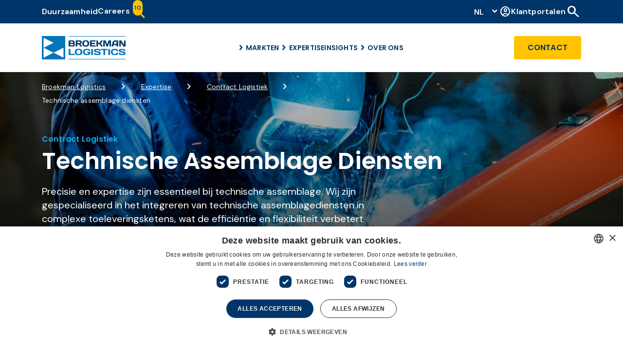

--- FILE ---
content_type: text/html; charset=UTF-8
request_url: https://www.broekmanlogistics.com/nl/expertise/contractlogistiek/technische-assemblage-diensten/
body_size: 18103
content:
<!DOCTYPE html>
<!--suppress HtmlRequiredLangAttribute -->
<html
	lang="nl-NL">
	<!--suppress HtmlRequiredTitleElement -->
	<head>
		<meta name="viewport" content="width=device-width, initial-scale=1.0">
		<link rel="preconnect" href="https://fonts.googleapis.com">
		<link rel="preconnect" href="https://fonts.gstatic.com" crossorigin>
		<link href="https://fonts.googleapis.com/css?family=Material+Icons|Material+Icons+Outlined|Material+Icons+Two+Tone|Material+Icons+Round|Material+Icons+Sharp|Material+Symbols+Rounded|Material+Symbols+Outlined" rel="stylesheet">
		<link href="https://fonts.googleapis.com/css2?family=DM+Sans:ital,opsz,wght@0,9..40,100;0,9..40,200;0,9..40,300;0,9..40,400;0,9..40,500;0,9..40,600;0,9..40,700;0,9..40,800;0,9..40,900;0,9..40,1000;1,9..40,100;1,9..40,200;1,9..40,300;1,9..40,400;1,9..40,500;1,9..40,600;1,9..40,700;1,9..40,800;1,9..40,900;1,9..40,1000&family=Poppins:ital,wght@0,100;0,200;0,300;0,400;0,500;0,600;0,700;0,800;0,900;1,100;1,200;1,300;1,400;1,500;1,600;1,700;1,800;1,900&display=swap" rel="stylesheet">

					<script type="text/javascript" src="https://secure.leadforensics.com/js/113381.js"></script>
			<noscript><img src="https://secure.leadforensics.com/113381.png" style="display:none;" /></noscript>
			<script type="text/javascript" id="leadforensics" pre-src="https://secure.leadforensics.com/js/sc/113381.js"></script>
		
		<meta name='robots' content='index, follow, max-image-preview:large, max-snippet:-1, max-video-preview:-1' />
	<style>img:is([sizes="auto" i], [sizes^="auto," i]) { contain-intrinsic-size: 3000px 1500px }</style>
	<link rel="alternate" hreflang="nl" href="https://www.broekmanlogistics.com/nl/expertise/contractlogistiek/technische-assemblage-diensten/" />
<link rel="alternate" hreflang="en" href="https://www.broekmanlogistics.com/expertise/contract-logistics/technical-assembly-services/" />
<link rel="alternate" hreflang="x-default" href="https://www.broekmanlogistics.com/expertise/contract-logistics/technical-assembly-services/" />

<!-- Google Tag Manager for WordPress by gtm4wp.com -->
<script data-cfasync="false" data-pagespeed-no-defer>
	var gtm4wp_datalayer_name = "dataLayer";
	var dataLayer = dataLayer || [];
</script>
<!-- End Google Tag Manager for WordPress by gtm4wp.com -->
	<!-- This site is optimized with the Yoast SEO plugin v26.8 - https://yoast.com/product/yoast-seo-wordpress/ -->
	<title>Technische assemblage diensten - Broekman Logistics</title>
	<meta name="description" content="Deskundig in contractlogistiek en technische assemblage diensten. Ontdek onze oplossingen bij Broekman Logistics." />
	<link rel="canonical" href="https://www.broekmanlogistics.com/nl/expertise/contractlogistiek/technische-assemblage-diensten/" />
	<meta property="og:locale" content="nl_NL" />
	<meta property="og:type" content="article" />
	<meta property="og:title" content="Technische assemblage diensten - Broekman Logistics" />
	<meta property="og:description" content="Deskundig in contractlogistiek en technische assemblage diensten. Ontdek onze oplossingen bij Broekman Logistics." />
	<meta property="og:url" content="https://www.broekmanlogistics.com/nl/expertise/contractlogistiek/technische-assemblage-diensten/" />
	<meta property="og:site_name" content="Broekman Logistics" />
	<meta property="article:publisher" content="https://www.facebook.com/BroekmanLogistics/" />
	<meta property="article:modified_time" content="2025-12-19T15:11:27+00:00" />
	<meta name="twitter:card" content="summary_large_image" />
	<script type="application/ld+json" class="yoast-schema-graph">{"@context":"https://schema.org","@graph":[{"@type":"WebPage","@id":"https://www.broekmanlogistics.com/nl/expertise/contractlogistiek/technische-assemblage-diensten/","url":"https://www.broekmanlogistics.com/nl/expertise/contractlogistiek/technische-assemblage-diensten/","name":"Technische assemblage diensten - Broekman Logistics","isPartOf":{"@id":"https://www.broekmanlogistics.com/#website"},"datePublished":"2023-10-10T13:35:41+00:00","dateModified":"2025-12-19T15:11:27+00:00","description":"Deskundig in contractlogistiek en technische assemblage diensten. Ontdek onze oplossingen bij Broekman Logistics.","breadcrumb":{"@id":"https://www.broekmanlogistics.com/nl/expertise/contractlogistiek/technische-assemblage-diensten/#breadcrumb"},"inLanguage":"nl-NL","potentialAction":[{"@type":"ReadAction","target":["https://www.broekmanlogistics.com/nl/expertise/contractlogistiek/technische-assemblage-diensten/"]}]},{"@type":"BreadcrumbList","@id":"https://www.broekmanlogistics.com/nl/expertise/contractlogistiek/technische-assemblage-diensten/#breadcrumb","itemListElement":[{"@type":"ListItem","position":1,"name":"Broekman Logistics","item":"https://www.broekmanlogistics.com/nl/"},{"@type":"ListItem","position":2,"name":"Expertise","item":"https://www.broekmanlogistics.com/expertise/"},{"@type":"ListItem","position":3,"name":"Contract Logistiek","item":"https://www.broekmanlogistics.com/nl/expertise/contractlogistiek/"},{"@type":"ListItem","position":4,"name":"Technische assemblage diensten"}]},{"@type":"WebSite","@id":"https://www.broekmanlogistics.com/#website","url":"https://www.broekmanlogistics.com/","name":"Broekman Logistics","description":"","publisher":{"@id":"https://www.broekmanlogistics.com/#organization"},"potentialAction":[{"@type":"SearchAction","target":{"@type":"EntryPoint","urlTemplate":"https://www.broekmanlogistics.com/?s={search_term_string}"},"query-input":{"@type":"PropertyValueSpecification","valueRequired":true,"valueName":"search_term_string"}}],"inLanguage":"nl-NL"},{"@type":"Organization","@id":"https://www.broekmanlogistics.com/#organization","name":"Broekman Logistics","url":"https://www.broekmanlogistics.com/","logo":{"@type":"ImageObject","inLanguage":"nl-NL","@id":"https://www.broekmanlogistics.com/#/schema/logo/image/","url":"https://www.broekmanlogistics.com/wp-content/uploads/2023/09/logo-default-positive@3x.png","contentUrl":"https://www.broekmanlogistics.com/wp-content/uploads/2023/09/logo-default-positive@3x.png","width":516,"height":144,"caption":"Broekman Logistics"},"image":{"@id":"https://www.broekmanlogistics.com/#/schema/logo/image/"},"sameAs":["https://www.facebook.com/BroekmanLogistics/","https://www.instagram.com/broekmanlogistics/","https://www.linkedin.com/company/broekman-logistics/"]}]}</script>
	<!-- / Yoast SEO plugin. -->


<link rel='dns-prefetch' href='//dscm.li' />
<link href='https://fonts.gstatic.com' crossorigin rel='preconnect' />
<link rel='stylesheet' id='wpml-legacy-dropdown-0-css' href='https://www.broekmanlogistics.com/wp-content/plugins/sitepress-multilingual-cms/templates/language-switchers/legacy-dropdown/style.min.css?ver=1' type='text/css' media='all' />
<style id='wp-emoji-styles-inline-css' type='text/css'>

	img.wp-smiley, img.emoji {
		display: inline !important;
		border: none !important;
		box-shadow: none !important;
		height: 1em !important;
		width: 1em !important;
		margin: 0 0.07em !important;
		vertical-align: -0.1em !important;
		background: none !important;
		padding: 0 !important;
	}
</style>
<link rel='stylesheet' id='wp-block-library-css' href='https://www.broekmanlogistics.com/wp-includes/css/dist/block-library/style.min.css?ver=6.8.3' type='text/css' media='all' />
<style id='classic-theme-styles-inline-css' type='text/css'>
/*! This file is auto-generated */
.wp-block-button__link{color:#fff;background-color:#32373c;border-radius:9999px;box-shadow:none;text-decoration:none;padding:calc(.667em + 2px) calc(1.333em + 2px);font-size:1.125em}.wp-block-file__button{background:#32373c;color:#fff;text-decoration:none}
</style>
<style id='filebird-block-filebird-gallery-style-inline-css' type='text/css'>
ul.filebird-block-filebird-gallery{margin:auto!important;padding:0!important;width:100%}ul.filebird-block-filebird-gallery.layout-grid{display:grid;grid-gap:20px;align-items:stretch;grid-template-columns:repeat(var(--columns),1fr);justify-items:stretch}ul.filebird-block-filebird-gallery.layout-grid li img{border:1px solid #ccc;box-shadow:2px 2px 6px 0 rgba(0,0,0,.3);height:100%;max-width:100%;-o-object-fit:cover;object-fit:cover;width:100%}ul.filebird-block-filebird-gallery.layout-masonry{-moz-column-count:var(--columns);-moz-column-gap:var(--space);column-gap:var(--space);-moz-column-width:var(--min-width);columns:var(--min-width) var(--columns);display:block;overflow:auto}ul.filebird-block-filebird-gallery.layout-masonry li{margin-bottom:var(--space)}ul.filebird-block-filebird-gallery li{list-style:none}ul.filebird-block-filebird-gallery li figure{height:100%;margin:0;padding:0;position:relative;width:100%}ul.filebird-block-filebird-gallery li figure figcaption{background:linear-gradient(0deg,rgba(0,0,0,.7),rgba(0,0,0,.3) 70%,transparent);bottom:0;box-sizing:border-box;color:#fff;font-size:.8em;margin:0;max-height:100%;overflow:auto;padding:3em .77em .7em;position:absolute;text-align:center;width:100%;z-index:2}ul.filebird-block-filebird-gallery li figure figcaption a{color:inherit}

</style>
<style id='global-styles-inline-css' type='text/css'>
:root{--wp--preset--aspect-ratio--square: 1;--wp--preset--aspect-ratio--4-3: 4/3;--wp--preset--aspect-ratio--3-4: 3/4;--wp--preset--aspect-ratio--3-2: 3/2;--wp--preset--aspect-ratio--2-3: 2/3;--wp--preset--aspect-ratio--16-9: 16/9;--wp--preset--aspect-ratio--9-16: 9/16;--wp--preset--color--black: #000000;--wp--preset--color--cyan-bluish-gray: #abb8c3;--wp--preset--color--white: #ffffff;--wp--preset--color--pale-pink: #f78da7;--wp--preset--color--vivid-red: #cf2e2e;--wp--preset--color--luminous-vivid-orange: #ff6900;--wp--preset--color--luminous-vivid-amber: #fcb900;--wp--preset--color--light-green-cyan: #7bdcb5;--wp--preset--color--vivid-green-cyan: #00d084;--wp--preset--color--pale-cyan-blue: #8ed1fc;--wp--preset--color--vivid-cyan-blue: #0693e3;--wp--preset--color--vivid-purple: #9b51e0;--wp--preset--gradient--vivid-cyan-blue-to-vivid-purple: linear-gradient(135deg,rgba(6,147,227,1) 0%,rgb(155,81,224) 100%);--wp--preset--gradient--light-green-cyan-to-vivid-green-cyan: linear-gradient(135deg,rgb(122,220,180) 0%,rgb(0,208,130) 100%);--wp--preset--gradient--luminous-vivid-amber-to-luminous-vivid-orange: linear-gradient(135deg,rgba(252,185,0,1) 0%,rgba(255,105,0,1) 100%);--wp--preset--gradient--luminous-vivid-orange-to-vivid-red: linear-gradient(135deg,rgba(255,105,0,1) 0%,rgb(207,46,46) 100%);--wp--preset--gradient--very-light-gray-to-cyan-bluish-gray: linear-gradient(135deg,rgb(238,238,238) 0%,rgb(169,184,195) 100%);--wp--preset--gradient--cool-to-warm-spectrum: linear-gradient(135deg,rgb(74,234,220) 0%,rgb(151,120,209) 20%,rgb(207,42,186) 40%,rgb(238,44,130) 60%,rgb(251,105,98) 80%,rgb(254,248,76) 100%);--wp--preset--gradient--blush-light-purple: linear-gradient(135deg,rgb(255,206,236) 0%,rgb(152,150,240) 100%);--wp--preset--gradient--blush-bordeaux: linear-gradient(135deg,rgb(254,205,165) 0%,rgb(254,45,45) 50%,rgb(107,0,62) 100%);--wp--preset--gradient--luminous-dusk: linear-gradient(135deg,rgb(255,203,112) 0%,rgb(199,81,192) 50%,rgb(65,88,208) 100%);--wp--preset--gradient--pale-ocean: linear-gradient(135deg,rgb(255,245,203) 0%,rgb(182,227,212) 50%,rgb(51,167,181) 100%);--wp--preset--gradient--electric-grass: linear-gradient(135deg,rgb(202,248,128) 0%,rgb(113,206,126) 100%);--wp--preset--gradient--midnight: linear-gradient(135deg,rgb(2,3,129) 0%,rgb(40,116,252) 100%);--wp--preset--font-size--small: 13px;--wp--preset--font-size--medium: 20px;--wp--preset--font-size--large: 36px;--wp--preset--font-size--x-large: 42px;--wp--preset--spacing--20: 0.44rem;--wp--preset--spacing--30: 0.67rem;--wp--preset--spacing--40: 1rem;--wp--preset--spacing--50: 1.5rem;--wp--preset--spacing--60: 2.25rem;--wp--preset--spacing--70: 3.38rem;--wp--preset--spacing--80: 5.06rem;--wp--preset--shadow--natural: 6px 6px 9px rgba(0, 0, 0, 0.2);--wp--preset--shadow--deep: 12px 12px 50px rgba(0, 0, 0, 0.4);--wp--preset--shadow--sharp: 6px 6px 0px rgba(0, 0, 0, 0.2);--wp--preset--shadow--outlined: 6px 6px 0px -3px rgba(255, 255, 255, 1), 6px 6px rgba(0, 0, 0, 1);--wp--preset--shadow--crisp: 6px 6px 0px rgba(0, 0, 0, 1);}:where(.is-layout-flex){gap: 0.5em;}:where(.is-layout-grid){gap: 0.5em;}body .is-layout-flex{display: flex;}.is-layout-flex{flex-wrap: wrap;align-items: center;}.is-layout-flex > :is(*, div){margin: 0;}body .is-layout-grid{display: grid;}.is-layout-grid > :is(*, div){margin: 0;}:where(.wp-block-columns.is-layout-flex){gap: 2em;}:where(.wp-block-columns.is-layout-grid){gap: 2em;}:where(.wp-block-post-template.is-layout-flex){gap: 1.25em;}:where(.wp-block-post-template.is-layout-grid){gap: 1.25em;}.has-black-color{color: var(--wp--preset--color--black) !important;}.has-cyan-bluish-gray-color{color: var(--wp--preset--color--cyan-bluish-gray) !important;}.has-white-color{color: var(--wp--preset--color--white) !important;}.has-pale-pink-color{color: var(--wp--preset--color--pale-pink) !important;}.has-vivid-red-color{color: var(--wp--preset--color--vivid-red) !important;}.has-luminous-vivid-orange-color{color: var(--wp--preset--color--luminous-vivid-orange) !important;}.has-luminous-vivid-amber-color{color: var(--wp--preset--color--luminous-vivid-amber) !important;}.has-light-green-cyan-color{color: var(--wp--preset--color--light-green-cyan) !important;}.has-vivid-green-cyan-color{color: var(--wp--preset--color--vivid-green-cyan) !important;}.has-pale-cyan-blue-color{color: var(--wp--preset--color--pale-cyan-blue) !important;}.has-vivid-cyan-blue-color{color: var(--wp--preset--color--vivid-cyan-blue) !important;}.has-vivid-purple-color{color: var(--wp--preset--color--vivid-purple) !important;}.has-black-background-color{background-color: var(--wp--preset--color--black) !important;}.has-cyan-bluish-gray-background-color{background-color: var(--wp--preset--color--cyan-bluish-gray) !important;}.has-white-background-color{background-color: var(--wp--preset--color--white) !important;}.has-pale-pink-background-color{background-color: var(--wp--preset--color--pale-pink) !important;}.has-vivid-red-background-color{background-color: var(--wp--preset--color--vivid-red) !important;}.has-luminous-vivid-orange-background-color{background-color: var(--wp--preset--color--luminous-vivid-orange) !important;}.has-luminous-vivid-amber-background-color{background-color: var(--wp--preset--color--luminous-vivid-amber) !important;}.has-light-green-cyan-background-color{background-color: var(--wp--preset--color--light-green-cyan) !important;}.has-vivid-green-cyan-background-color{background-color: var(--wp--preset--color--vivid-green-cyan) !important;}.has-pale-cyan-blue-background-color{background-color: var(--wp--preset--color--pale-cyan-blue) !important;}.has-vivid-cyan-blue-background-color{background-color: var(--wp--preset--color--vivid-cyan-blue) !important;}.has-vivid-purple-background-color{background-color: var(--wp--preset--color--vivid-purple) !important;}.has-black-border-color{border-color: var(--wp--preset--color--black) !important;}.has-cyan-bluish-gray-border-color{border-color: var(--wp--preset--color--cyan-bluish-gray) !important;}.has-white-border-color{border-color: var(--wp--preset--color--white) !important;}.has-pale-pink-border-color{border-color: var(--wp--preset--color--pale-pink) !important;}.has-vivid-red-border-color{border-color: var(--wp--preset--color--vivid-red) !important;}.has-luminous-vivid-orange-border-color{border-color: var(--wp--preset--color--luminous-vivid-orange) !important;}.has-luminous-vivid-amber-border-color{border-color: var(--wp--preset--color--luminous-vivid-amber) !important;}.has-light-green-cyan-border-color{border-color: var(--wp--preset--color--light-green-cyan) !important;}.has-vivid-green-cyan-border-color{border-color: var(--wp--preset--color--vivid-green-cyan) !important;}.has-pale-cyan-blue-border-color{border-color: var(--wp--preset--color--pale-cyan-blue) !important;}.has-vivid-cyan-blue-border-color{border-color: var(--wp--preset--color--vivid-cyan-blue) !important;}.has-vivid-purple-border-color{border-color: var(--wp--preset--color--vivid-purple) !important;}.has-vivid-cyan-blue-to-vivid-purple-gradient-background{background: var(--wp--preset--gradient--vivid-cyan-blue-to-vivid-purple) !important;}.has-light-green-cyan-to-vivid-green-cyan-gradient-background{background: var(--wp--preset--gradient--light-green-cyan-to-vivid-green-cyan) !important;}.has-luminous-vivid-amber-to-luminous-vivid-orange-gradient-background{background: var(--wp--preset--gradient--luminous-vivid-amber-to-luminous-vivid-orange) !important;}.has-luminous-vivid-orange-to-vivid-red-gradient-background{background: var(--wp--preset--gradient--luminous-vivid-orange-to-vivid-red) !important;}.has-very-light-gray-to-cyan-bluish-gray-gradient-background{background: var(--wp--preset--gradient--very-light-gray-to-cyan-bluish-gray) !important;}.has-cool-to-warm-spectrum-gradient-background{background: var(--wp--preset--gradient--cool-to-warm-spectrum) !important;}.has-blush-light-purple-gradient-background{background: var(--wp--preset--gradient--blush-light-purple) !important;}.has-blush-bordeaux-gradient-background{background: var(--wp--preset--gradient--blush-bordeaux) !important;}.has-luminous-dusk-gradient-background{background: var(--wp--preset--gradient--luminous-dusk) !important;}.has-pale-ocean-gradient-background{background: var(--wp--preset--gradient--pale-ocean) !important;}.has-electric-grass-gradient-background{background: var(--wp--preset--gradient--electric-grass) !important;}.has-midnight-gradient-background{background: var(--wp--preset--gradient--midnight) !important;}.has-small-font-size{font-size: var(--wp--preset--font-size--small) !important;}.has-medium-font-size{font-size: var(--wp--preset--font-size--medium) !important;}.has-large-font-size{font-size: var(--wp--preset--font-size--large) !important;}.has-x-large-font-size{font-size: var(--wp--preset--font-size--x-large) !important;}
:where(.wp-block-post-template.is-layout-flex){gap: 1.25em;}:where(.wp-block-post-template.is-layout-grid){gap: 1.25em;}
:where(.wp-block-columns.is-layout-flex){gap: 2em;}:where(.wp-block-columns.is-layout-grid){gap: 2em;}
:root :where(.wp-block-pullquote){font-size: 1.5em;line-height: 1.6;}
</style>
<script type="text/javascript" src="https://www.broekmanlogistics.com/wp-content/plugins/sitepress-multilingual-cms/templates/language-switchers/legacy-dropdown/script.min.js?ver=1" id="wpml-legacy-dropdown-0-js"></script>
<script type="text/javascript" id="wpml-cookie-js-extra">
/* <![CDATA[ */
var wpml_cookies = {"wp-wpml_current_language":{"value":"nl","expires":1,"path":"\/"}};
var wpml_cookies = {"wp-wpml_current_language":{"value":"nl","expires":1,"path":"\/"}};
/* ]]> */
</script>
<script type="text/javascript" src="https://www.broekmanlogistics.com/wp-content/plugins/sitepress-multilingual-cms/res/js/cookies/language-cookie.js?ver=486900" id="wpml-cookie-js" defer="defer" data-wp-strategy="defer"></script>
<script type="text/javascript" src="https://dscm.li/-494161770" id="d-js"></script>
<link rel="https://api.w.org/" href="https://www.broekmanlogistics.com/nl/wp-json/" /><link rel="alternate" title="JSON" type="application/json" href="https://www.broekmanlogistics.com/nl/wp-json/wp/v2/pages/3678" /><link rel="EditURI" type="application/rsd+xml" title="RSD" href="https://www.broekmanlogistics.com/xmlrpc.php?rsd" />
<link rel='shortlink' href='https://www.broekmanlogistics.com/nl/?p=3678' />
<link rel="alternate" title="oEmbed (JSON)" type="application/json+oembed" href="https://www.broekmanlogistics.com/nl/wp-json/oembed/1.0/embed?url=https%3A%2F%2Fwww.broekmanlogistics.com%2Fnl%2Fexpertise%2Fcontractlogistiek%2Ftechnische-assemblage-diensten%2F" />
<link rel="alternate" title="oEmbed (XML)" type="text/xml+oembed" href="https://www.broekmanlogistics.com/nl/wp-json/oembed/1.0/embed?url=https%3A%2F%2Fwww.broekmanlogistics.com%2Fnl%2Fexpertise%2Fcontractlogistiek%2Ftechnische-assemblage-diensten%2F&#038;format=xml" />
<meta name="generator" content="WPML ver:4.8.6 stt:37,1;" />
<script>
    // Block presence of other buttons
    window.__Marker = {};
    </script>
<!-- Google Tag Manager for WordPress by gtm4wp.com -->
<!-- GTM Container placement set to automatic -->
<script data-cfasync="false" data-pagespeed-no-defer>
	var dataLayer_content = {"pagePostType":"page","pagePostType2":"single-page","pagePostAuthor":"Fabienne Struijs"};
	dataLayer.push( dataLayer_content );
</script>
<script data-cfasync="false" data-pagespeed-no-defer>
(function(w,d,s,l,i){w[l]=w[l]||[];w[l].push({'gtm.start':
new Date().getTime(),event:'gtm.js'});var f=d.getElementsByTagName(s)[0],
j=d.createElement(s),dl=l!='dataLayer'?'&l='+l:'';j.async=true;j.src=
'//www.googletagmanager.com/gtm.js?id='+i+dl;f.parentNode.insertBefore(j,f);
})(window,document,'script','dataLayer','GTM-5JGQBLR4');
</script>
<!-- End Google Tag Manager for WordPress by gtm4wp.com --><script type="module" crossorigin src="https://www.broekmanlogistics.com/wp-content/themes/socialbrothers/dist/assets/main-e06e0985.js"></script><link rel="stylesheet" href="https://www.broekmanlogistics.com/wp-content/themes/socialbrothers/dist/assets/main-87db607d.css" /><link rel="icon" href="https://www.broekmanlogistics.com/wp-content/uploads/2023/09/cropped-logo-default-positive@3x-32x32.png" sizes="32x32" />
<link rel="icon" href="https://www.broekmanlogistics.com/wp-content/uploads/2023/09/cropped-logo-default-positive@3x-192x192.png" sizes="192x192" />
<link rel="apple-touch-icon" href="https://www.broekmanlogistics.com/wp-content/uploads/2023/09/cropped-logo-default-positive@3x-180x180.png" />
<meta name="msapplication-TileImage" content="https://www.broekmanlogistics.com/wp-content/uploads/2023/09/cropped-logo-default-positive@3x-270x270.png" />
		<style type="text/css" id="wp-custom-css">
			.lp-radioButton {
	   display: flex !important;
    align-items: center !important;
}

.lp-ellipsis, .lp-form-button {
	    font-weight: bold !important;
    font-family: DM Sans, sans-serif !important;
    font-size: 1rem !important;
    line-height: 1.75rem !important;
    letter-spacing: .2px !important;
}

.lp-radioButtonsContainer {
	margin-bottom: 16px !important;
}

.lp-radioButtonsContainer > span:first-of-type {
	display: flex !important;
	flex-direction: row !important;
	gap: 16px !important;
}
		</style>
		<noscript><style id="rocket-lazyload-nojs-css">.rll-youtube-player, [data-lazy-src]{display:none !important;}</style></noscript>
	<style>
		body .newsletter-form table.outer {
			width: 100% !important;
		}
		.marketingForm .textFormFieldBlock input[type=text], .marketingForm .textFormFieldBlock input[type=email] select, .marketingForm .textFormFieldBlock textarea, .marketingForm .textFormFieldBlock input[type=text]:placeholder, .marketingForm .textFormFieldBlock input[type=email]:placeholder, .marketingForm .textFormFieldBlock textarea:placeholder {
			font-family: Lato-Regular, sans-serif !important;
		}
		.marketingForm .primaryButton, .submitButton {
			font-family: "Poppins", sans-serif !important;
			font-weight: 600 !important;
			font-size: 16px !important;
			line-height: 22px !important;
			background-color: #ffc300 !important;
			border: none !important;
			border-radius: 4px !important;
			color: #003669 !important;
			padding: 12px 21px 12px 25px !important;
			cursor: pointer !important;
			text-transform: uppercase !important;
			letter-spacing: 1px !important;
		}
		.marketingForm div[data-editorblocktype="SubmitButton"] {
			padding: 0px !important;
		}

		.onFormSubmittedFeedback {
			max-width: 390px !important;
		}

		table.multi .textFormFieldBlock, table.multi .dateTimeFormFieldBlock, table.multi .twoOptionFormFieldBlock, table.multi .optionSetFormFieldBlock, table.multi .multiOptionSetFormFieldBlock, table.multi .lookupFormFieldBlock,.textFormFieldBlock, .dateTimeFormFieldBlock, .twoOptionFormFieldBlock, .optionSetFormFieldBlock, .multiOptionSetFormFieldBlock, .lookupFormFieldBlock, th {
			padding: 0px !important;
		}

		.marketingForm .column-equal-class {

		}
		th {
			max-width: 460px !important;
		}

		th .textFormFieldBlock input, th .textFormFieldBlock textarea, th .textFormFieldBlock select{
			background-color: #ffffff !important;
			font-family: 'Lato', sans-serif !important;
		}
		th .textFormFieldBlock input[type="text"], th .textFormFieldBlock input[type="email"],th .textFormFieldBlock input[type="tel"],th .textFormFieldBlock textarea, th .textFormFieldBlock select {
			margin-right: 40px !important;
			margin-bottom: 20px !important;
		}
		th .textFormFieldBlock input[type="text"]:placeholder, th .textFormFieldBlock input[type="email"]:placeholder,th .textFormFieldBlock input[type="tel"]:placeholder,th .textFormFieldBlock textarea:placeholder, th .optionSetFormFieldBlock select option{
			background-color: #ffffff !important;
			font-family: 'Lato', sans-serif !important;
			font-size: 16px !important;
			border: 1px solid #c2c8cf !important;
		}
		th .textFormFieldBlock input, th .textFormFieldBlock textarea, th .optionSetFormFieldBlock select {
			background-color: #ffffff !important;
			font-family: 'Lato', sans-serif !important;
			border: 1px solid #c2c8cf !important;
		}

		/* inputs styling */
		th .textFormFieldBlock #firstname-1699603270613, th .textFormFieldBlock #firstname-1697784051843, th .textFormFieldBlock #firstname-1699602830343, th .textFormFieldBlock #firstname-1699605022980, th .textFormFieldBlock #emailaddress1-1697190772167, th .textFormFieldBlock #firstname-1699604881794, th .textFormFieldBlock #emailaddress1-1697189936487, th .textFormFieldBlock #emailaddress1-1697191403867{
			margin-bottom: 0px !important;
			max-width: 220px !important;
			font-family: 'Lato', sans-serif !important;
    		font-size: 16px !important;
		}

		th .textFormFieldBlock #emailaddress1-1699603305058, th .textFormFieldBlock #emailaddress1-1697190573807, th .textFormFieldBlock #telephone1-1697191430419, th .textFormFieldBlock #telephone1-1699603315814 {
			font-family: 'Lato', sans-serif !important;
    		font-size: 16px !important;
		}

		th .textFormFieldBlock #companyname-1697191412014, th .textFormFieldBlock #companyname-1699602934377 {
			width: 460px !important;
		}

		/* SELECT */
		.optionSetFormFieldBlock select, .textFormFieldBlock input, .dateTimeFormFieldBlock input, .lookupFormFieldBlock input, .marketingForm textarea, div[data-editorblocktype="Captcha"] input {
			background-color: #ffffff !important;
			font-family: 'Lato', sans-serif !important;
		}
		.twoOptionFormFieldBlock, .optionSetFormFieldBlock, .multiOptionSetFormFieldBlock, .lookupFormFieldBlock {
			margin-bottom: 30px !important;
		}

		.optionSetFormFieldBlock label {
			display: none !important;
		}

		.consentBlock {
			padding: 10px 0px !important;
		}
		.consentBlock > div {
			display: flex !important;
			align-items: center !important;
		}

		.consentBlock > div input[type="checkbox"] {
			margin-top: -35px !important;
			margin-right: 15px !important;
		}
		
	    .twoOptionFormFieldBlock div.twooption_checkbox div, .consentBlock div div {
			display: flex !important;
			align-items: flex-start !important;
		}
		.textFormFieldBlock label, .dateTimeFormFieldBlock label, .lookupFormFieldBlock label, .twoOptionFormFieldBlock label.block-label, .optionSetFormFieldBlock label.block-label, .multiOptionSetFormFieldBlock label.block-label, div[data-editorblocktype="Captcha"] label[id^="wlspispHipInstructionContainer"], .textFormFieldBlock label *, .dateTimeFormFieldBlock label *, .lookupFormFieldBlock label *, .twoOptionFormFieldBlock label.block-label *, .optionSetFormFieldBlock label.block-label *, .multiOptionSetFormFieldBlock label.block-label *, .consentBlock label * {
			font-family: 'Lato', sans-serif !important;
			font-weight: 400 !important;
		}

		th .textFormFieldBlock #firstname-1699605022980 {
			max-width: 160px !important;
		}

		@media only screen and (max-width: 600px) {
			th .textFormFieldBlock #firstname-1699605022980, th .textFormFieldBlock #firstname-1699603270613, th .textFormFieldBlock #firstname-1697784051843, th .textFormFieldBlock #firstname-1699602830343, th .textFormFieldBlock #firstname-1699605022980, th .textFormFieldBlock #emailaddress1-1697190772167, th .textFormFieldBlock #firstname-1699604881794, th .textFormFieldBlock #emailaddress1-1697189936487, th .textFormFieldBlock #emailaddress1-1697191403867, th .textFormFieldBlock #companyname-1697191412014, th .textFormFieldBlock #companyname-1699602934377 {			
				max-width: 100% !important;
			}

			th .textFormFieldBlock #emailaddress1-1697189936487, th .textFormFieldBlock #emailaddress1-1697191403867, th .textFormFieldBlock #emailaddress1-1697190772167 {
				margin-bottom: 21px !important;
			}

			th .textFormFieldBlock #firstname-1699605022980, th .textFormFieldBlock #firstname-1697784051843 {
				margin-bottom: 1rem !important;
				margin-top: 0.7rem !important;
			}
			 th .textFormFieldBlock #firstname-1699602830343 {
				margin-bottom: 14px !important;
			 }
			th .textFormFieldBlock #emailaddress1-1697190772167 {
				margin-bottom: 30px !important;
			}
			th .textFormFieldBlock #emailaddress1-1697191403867, th .textFormFieldBlock #telephone1-1697191430419, th .textFormFieldBlock #emailaddress1-1697190772167, th .textFormFieldBlock #telephone1-1697190780288 {
				padding-left: 1rem !important;
			}
		}
	</style>
	</head>
	<body class="wp-singular page-template-default page page-id-3678 page-child parent-pageid-3671 wp-theme-socialbrothers sb_body w-full mx-0 my-0">
		
		<style>
			*
			{
				--page-color: var(--color-brandSupport-1)
			}
		</style>
		<div class="topbar bg-brandPrimary text-white py-2 font-semibold  lg:block min-h-[48px]">
	<div class="container grid-cols-[1fr_auto] grid">
		<div class="flex flex-row items-center gap-6">
												<a href="https://www.broekmanlogistics.com/nl/over-ons/duurzaamheid/" class="hidden md:block">Duurzaamheid</a>
				
				<a href="https://www.broekmancareers.com/">Careers
					<div class="bg-brandCta inline-flex items-center justify-center text-center min-w-[20px] aspect-square min-h-[20px] ml-0.5 p-[2px] relative -top-2 rounded-full text-[12px] text-brandPrimary font-semibold before:w-4 before:h-[3px] before:content-[''] before:block before:absolute before:rotate-45 before:bg-brandCta before:left-1/2 before:bottom-0 z-20 before:-z-10">10</div>
				</a>
					</div>

		<div class="flex flex-row items-center gap-6">
			
<div
	 class="wpml-ls-statics-shortcode_actions wpml-ls wpml-ls-legacy-dropdown js-wpml-ls-legacy-dropdown">
	<ul role="menu">

		<li role="none" tabindex="0" class="wpml-ls-slot-shortcode_actions wpml-ls-item wpml-ls-item-nl wpml-ls-current-language wpml-ls-first-item wpml-ls-item-legacy-dropdown">
			<a href="#" class="js-wpml-ls-item-toggle wpml-ls-item-toggle" role="menuitem" title="Overschakelen naar NL(NL)">
                <span class="wpml-ls-native" role="menuitem">NL</span></a>

			<ul class="wpml-ls-sub-menu" role="menu">
				
					<li class="wpml-ls-slot-shortcode_actions wpml-ls-item wpml-ls-item-en wpml-ls-last-item" role="none">
						<a href="https://www.broekmanlogistics.com/expertise/contract-logistics/technical-assembly-services/" class="wpml-ls-link" role="menuitem" aria-label="Overschakelen naar EN(EN)" title="Overschakelen naar EN(EN)">
                            <span class="wpml-ls-native" lang="en">EN</span></a>
					</li>

							</ul>

		</li>

	</ul>
</div>


												<a href="https://www.broekmanlogistics.com/nl/client-portals/" class="flex items-center gap-2">
						<span class="material-symbols-rounded">
							account_circle
						</span>
						Klantportalen</a>
				
									<a href="https://www.broekmanlogistics.com/nl/?s=" class="flex items-center leading-none h-fit">
						<span class="material-symbols-rounded leading-none text-[32px]">
							search
						</span>
					</a>
									</div>
	</div>
</div>

<header class="header py-[26px] top-0 bg-white z-50 sticky">
	<div class="container grid grid-cols-[auto_auto] lg:grid-cols-[auto_auto_auto] justify-between items-center relative">
		<div>
							<a href="/nl"><img width="516" height="144" src="https://www.broekmanlogistics.com/wp-content/uploads/2023/09/logo-default-positive@3x.png" class="w-[172px]" alt="" decoding="async" fetchpriority="high" srcset="https://www.broekmanlogistics.com/wp-content/uploads/2023/09/logo-default-positive@3x.png 516w, https://www.broekmanlogistics.com/wp-content/uploads/2023/09/logo-default-positive@3x-300x84.png 300w" sizes="(max-width: 516px) 100vw, 516px" /></a>
			 
		</div>
		<div class="block lg:hidden">
			<a href="/" class="mobile-menu-toggle">
				<span class="text-3xl material-symbols-rounded text-brandPrimary">menu</span>
			</a>
		</div>
		<div class="hidden lg:block">
			<div class="menu-main-menu-nl-container"><ul class="menu "><li id="menu__item--3875" class="menu__item menu__item--type-custom menu__item--object-custom menu__item--3875 megamenu megamenu--style-1"><a href="#"class="menu__link">Markten</a><div class="megamenu__dropdown"><div class="megamenu__sidebar"><a class="megamenu__item active" style="--bg-color:var(--color-brandSupport-2)" href="https://www.broekmanlogistics.com/nl/machinery/" data-menu="0" data-color="var(--color-brandSupport-2)">Machinery</a><a class="megamenu__item " style="--bg-color:var(--color-brandSupport-4)" href="https://www.broekmanlogistics.com/nl/industrial/" data-menu="1" data-color="var(--color-brandSupport-4)">Industrial </a><a class="megamenu__item " style="--bg-color:var(--color-brandSupport-3)" href="https://www.broekmanlogistics.com/nl/chemicals/" data-menu="2" data-color="var(--color-brandSupport-3)">Chemicals</a></div><div class="megamenu__tab active" data-menu="0"><a href="https://www.broekmanlogistics.com/nl/machinery/landbouwmachines/">Landbouwmachines</a><a href="https://www.broekmanlogistics.com/nl/machinery/bouwmachines/">Bouwmachines</a><a href="https://www.broekmanlogistics.com/nl/machinery/machine-onderdelen/">Machine onderdelen</a><a href="https://www.broekmanlogistics.com/nl/machinery/e-mobility-en-accus/">E-Mobility en Accu’s</a><a href="https://www.broekmanlogistics.com/nl/machinery/kassenbouw-glastuinbouw/">Kassenbouw & Glastuinbouw</a></div><div class="megamenu__tab " data-menu="1"><a href="https://www.broekmanlogistics.com/nl/industrial/industriele-machines-apparatenbouw/">Industriële Machines & Apparatenbouw</a><a href="https://www.broekmanlogistics.com/nl/industrial/power-energy/">Power & Energy</a><a href="https://www.broekmanlogistics.com/nl/industrial/windenergie/">Windenergie</a><a href="https://www.broekmanlogistics.com/nl/industrial/offshore/">Offshore</a></div><div class="megamenu__tab " data-menu="2"><a href="https://www.broekmanlogistics.com/nl/chemicals/verf-coatings-inkt/">Verf, Coatings & Inkt</a><a href="https://www.broekmanlogistics.com/nl/chemicals/smeerolie-smeermiddelen/">Smeerolie & Smeermiddelen</a><a href="https://www.broekmanlogistics.com/nl/chemicals/gewasbescherming-agro/">Gewasbescherming & Agro</a><a href="https://www.broekmanlogistics.com/nl/chemicals/cleaning-consumer-chemicals/">Was- en reinigingsmiddelen</a><a href="https://www.broekmanlogistics.com/nl/chemicals/healthcare-pharmaceutical-chemicals/">Healthcare en pharmaceutische middelen</a></div></div></li>
<li id="menu__item--3876" class="menu__item menu__item--type-custom menu__item--object-custom menu__item--3876 megamenu megamenu--style-2"><a href="#"class="menu__link">Expertise</a><div class="megamenu__dropdown"><div class="megamenu__sidebar"><a class="megamenu__item active" style="--bg-color:var(--color-brandSupport-1)" href="https://www.broekmanlogistics.com/nl/expertise/contractlogistiek/" data-menu="0">Contractlogistiek</a><a class="megamenu__item " style="--bg-color:var(--color-brandSupport-1)" href="https://www.broekmanlogistics.com/nl/expertise/breakbulk-terminals/" data-menu="1">Breakbulk Terminals</a><a class="megamenu__item " style="--bg-color:var(--color-brandSupport-1)" href="https://www.broekmanlogistics.com/nl/expertise/internationale-expeditie/" data-menu="2">Internationale Expeditie</a><a class="megamenu__item " style="--bg-color:var(--color-brandSupport-1)" href="https://www.broekmanlogistics.com/nl/expertise/transport-distributie/" data-menu="3">Transport & Distributie</a><a class="megamenu__item " style="--bg-color:var(--color-brandSupport-1)" href="https://www.broekmanlogistics.com/nl/expertise/scheepvaart-en-haven-agentschap/" data-menu="4">Scheepvaart en haven agentschap </a><span class="megamenu__item " style="--bg-color:var(--color-brandSupport-1)" data-menu="5">Additionele Expertise</span></div><div class="megamenu__tab active" data-menu="0"><a href="https://www.broekmanlogistics.com/nl/expertise/contractlogistiek/magazijn-opslag/" >Magazijn & Opslag</a><a href="https://www.broekmanlogistics.com/nl/expertise/contractlogistiek/gevaarlijke-goederen-opslag/" >Gevaarlijke goederen opslag</a><a href="https://www.broekmanlogistics.com/nl/expertise/contractlogistiek/toegevoegde-waarde-logistiek/" >Toegevoegde waarde logistiek</a><a href="https://www.broekmanlogistics.com/nl/expertise/contractlogistiek/technische-assemblage-diensten/" >Technische assemblage diensten</a><a href="https://www.broekmanlogistics.com/nl/expertise/contractlogistiek/logistiek-voor-reserveonderdelen/" >Logistiek voor reserveonderdelen</a><a href="https://www.broekmanlogistics.com/nl/expertise/contractlogistiek/tinten-mengen-en-mixen/" >Tinten, mengen en mixen</a><a href="https://www.broekmanlogistics.com/nl/expertise/contractlogistiek/verpakken-etikettering-en-labelen/" >Verpakken, etikettering en labelen</a><a href="https://www.broekmanlogistics.com/nl/expertise/contractlogistiek/voorraadbeheer-systemen/" >Voorraadbeheer systemen</a><a href="https://www.broekmanlogistics.com/nl/expertise/contractlogistiek/crossdocken/" >Crossdocking</a></div><div class="megamenu__tab " data-menu="1"><a href="https://www.broekmanlogistics.com/nl/expertise/breakbulk-terminals/stukgoed-stuwadoor-opslag/" >Stukgoed Stuwadoor & Opslag</a><a href="https://www.broekmanlogistics.com/nl/expertise/breakbulk-terminals/zware-lading-opslag-en-overslag/" >Zware Lading Opslag en Overslag</a><a href="https://www.broekmanlogistics.com/nl/expertise/breakbulk-terminals/stuffen-strippen/" >Stuffen & Strippen</a><a href="https://www.broekmanlogistics.com/nl/expertise/breakbulk-terminals/opmaat-gemaakte-terminal-oplossing/" >Opmaat gemaakte terminal oplossing</a><a href="https://www.broekmanlogistics.com/nl/expertise/breakbulk-terminals/assemblage-faciliteiten/" >Assemblage faciliteiten</a></div><div class="megamenu__tab " data-menu="2"><a href="https://www.broekmanlogistics.com/nl/expertise/internationale-expeditie/luchtvracht/" >Luchtvracht</a><a href="https://www.broekmanlogistics.com/nl/expertise/internationale-expeditie/zeevracht/" >Zeevracht</a><a href="https://www.broekmanlogistics.com/nl/expertise/internationale-expeditie/wegvervoer/" >Wegvervoer</a><a href="https://www.broekmanlogistics.com/nl/expertise/internationale-expeditie/spoorvervoer/" >Spoorvervoer</a><a href="https://www.broekmanlogistics.com/nl/expertise/internationale-expeditie/koopmansgoederen/" >Koopmansgoederen</a><a href="https://www.broekmanlogistics.com/nl/expertise/internationale-expeditie/charteren/" >Charteren</a><a href="https://www.broekmanlogistics.com/nl/expertise/internationale-expeditie/project-logistiek/" >Project logistiek</a></div><div class="megamenu__tab " data-menu="3"><a href="https://www.broekmanlogistics.com/nl/expertise/transport-distributie/multimodaal-transport/" >Multimodaal transport</a><a href="https://www.broekmanlogistics.com/nl/expertise/transport-distributie/regionale-distributie/" >Regionale Distributie</a><a href="https://www.broekmanlogistics.com/nl/expertise/transport-distributie/wegtransport/" >Wegtransport</a></div><div class="megamenu__tab " data-menu="4"><a href="https://www.broekmanlogistics.com/nl/expertise/scheepvaart-en-haven-agentschap/lijnvaart-agentuur/" >Lijnvaart agentuur</a><a href="https://www.broekmanlogistics.com/nl/expertise/scheepvaart-en-haven-agentschap/wilde-vaart-agentuur/" >Wilde vaart agentuur</a></div><div class="megamenu__tab " data-menu="5"><a href="https://www.broekmanlogistics.com/nl/expertise/additionele-expertise/douane-afhandeling/" >Douane Afhandeling</a><a href="https://www.broekmanlogistics.com/nl/expertise/additionele-expertise/fiscale-dienstverlening/" >Fiscale Dienstverlening</a><a href="https://www.broekmanlogistics.com/nl/expertise/trade-lane-management/" >Trade Lane Management</a></div></div></li>
<li id="menu__item--3877" class="menu__item menu__item--type-custom menu__item--object-custom menu__item--3877"><a href="/insight"class="menu__link">Insights</a></li>
<li id="menu__item--3878" class="menu__item menu__item--type-custom menu__item--object-custom menu__item--has-children menu__item--3878"><a href="/over-ons"class="menu__link">Over ons</a><div class="submenu menu__submenu"><ul class="submenu__list"><li id="menu__item--3879" class="menu__item menu__item--submenu menu__item menu__item--submenu--type-custom menu__item menu__item--submenu--object-custom menu__item--3879"><a href="https://www.broekmanlogistics.com/nl/over-ons/"class="menu__link submenu__link">Over ons</a></li>
<li id="menu__item--3880" class="menu__item menu__item--submenu menu__item menu__item--submenu--type-custom menu__item menu__item--submenu--object-custom menu__item--3880"><a href="https://www.broekmanlogistics.com/nl/over-ons/duurzaamheid/"class="menu__link submenu__link">Duurzaamheid</a></li>
<li id="menu__item--3881" class="menu__item menu__item--submenu menu__item menu__item--submenu--type-custom menu__item menu__item--submenu--object-custom menu__item--3881"><a href="https://www.broekmanlogistics.com/nl/over-ons/management/"class="menu__link submenu__link">Management</a></li>
<li id="menu__item--3882" class="menu__item menu__item--submenu menu__item menu__item--submenu--type-custom menu__item menu__item--submenu--object-custom menu__item--3882"><a href="https://broekmanwerken.wpengine.com/"class="menu__link submenu__link">Career</a></li>
<li id="menu__item--3883" class="menu__item menu__item--submenu menu__item menu__item--submenu--type-custom menu__item menu__item--submenu--object-custom menu__item--3883"><a href="https://www.broekmanlogistics.com/nl/over-ons/geschiedenis/"class="menu__link submenu__link">Geschiedenis</a></li>
<li id="menu__item--3884" class="menu__item menu__item--submenu menu__item menu__item--submenu--type-custom menu__item menu__item--submenu--object-custom menu__item--3884"><a href="https://www.broekmanlogistics.com/nl/over-ons/locaties/"class="menu__link submenu__link">Locaties</a></li>
</ul></div>
</li>
</ul></div>
		</div>
		<div class="hidden gap-4 lg:flex">
							    <a href="https://www.broekmanlogistics.com/nl/contact/" target="" class="btn btn--cta">
        Contact
    </a>
					</div>
	</div>

	<div class="mobile-menu [&.active]:opacity-100 [&.active]:translate-x-0 transition-all inset-0 fixed opacity-0 translate-x-full w-full h-full bg-white z-[999999] mt-2">
		<div class="absolute inset-0 flex flex-col overflow-auto">
			<div class="flex flex-row justify-between items-center p-4 pb-6 shadow-md">
				<div>
											<a href="/nl"><img width="516" height="144" src="https://www.broekmanlogistics.com/wp-content/uploads/2023/09/logo-default-positive@3x.png" class="w-[172px]" alt="" decoding="async" srcset="https://www.broekmanlogistics.com/wp-content/uploads/2023/09/logo-default-positive@3x.png 516w, https://www.broekmanlogistics.com/wp-content/uploads/2023/09/logo-default-positive@3x-300x84.png 300w" sizes="(max-width: 516px) 100vw, 516px" /></a>
									</div>
				<div class="block lg:hidden">
				</div>
			</div>
			<div class="h-auto p-0 pt-6 flex flex-col justify-between">
				<div class="menu-main-menu-nl-container"><ul class="menu "><li id="menu__item--3875" class="menu__item menu__item--type-custom menu__item--object-custom menu__item--3875 megamenu megamenu--style-1"><a href="#"class="menu__link">Markten</a><div class="megamenu__dropdown"><div class="megamenu__sidebar"><a class="megamenu__item active" style="--bg-color:var(--color-brandSupport-2)" href="https://www.broekmanlogistics.com/nl/machinery/" data-menu="0" data-color="var(--color-brandSupport-2)">Machinery</a><a class="megamenu__item " style="--bg-color:var(--color-brandSupport-4)" href="https://www.broekmanlogistics.com/nl/industrial/" data-menu="1" data-color="var(--color-brandSupport-4)">Industrial </a><a class="megamenu__item " style="--bg-color:var(--color-brandSupport-3)" href="https://www.broekmanlogistics.com/nl/chemicals/" data-menu="2" data-color="var(--color-brandSupport-3)">Chemicals</a></div><div class="megamenu__tab active" data-menu="0"><a href="https://www.broekmanlogistics.com/nl/machinery/landbouwmachines/">Landbouwmachines</a><a href="https://www.broekmanlogistics.com/nl/machinery/bouwmachines/">Bouwmachines</a><a href="https://www.broekmanlogistics.com/nl/machinery/machine-onderdelen/">Machine onderdelen</a><a href="https://www.broekmanlogistics.com/nl/machinery/e-mobility-en-accus/">E-Mobility en Accu’s</a><a href="https://www.broekmanlogistics.com/nl/machinery/kassenbouw-glastuinbouw/">Kassenbouw & Glastuinbouw</a></div><div class="megamenu__tab " data-menu="1"><a href="https://www.broekmanlogistics.com/nl/industrial/industriele-machines-apparatenbouw/">Industriële Machines & Apparatenbouw</a><a href="https://www.broekmanlogistics.com/nl/industrial/power-energy/">Power & Energy</a><a href="https://www.broekmanlogistics.com/nl/industrial/windenergie/">Windenergie</a><a href="https://www.broekmanlogistics.com/nl/industrial/offshore/">Offshore</a></div><div class="megamenu__tab " data-menu="2"><a href="https://www.broekmanlogistics.com/nl/chemicals/verf-coatings-inkt/">Verf, Coatings & Inkt</a><a href="https://www.broekmanlogistics.com/nl/chemicals/smeerolie-smeermiddelen/">Smeerolie & Smeermiddelen</a><a href="https://www.broekmanlogistics.com/nl/chemicals/gewasbescherming-agro/">Gewasbescherming & Agro</a><a href="https://www.broekmanlogistics.com/nl/chemicals/cleaning-consumer-chemicals/">Was- en reinigingsmiddelen</a><a href="https://www.broekmanlogistics.com/nl/chemicals/healthcare-pharmaceutical-chemicals/">Healthcare en pharmaceutische middelen</a></div></div></li>
<li id="menu__item--3876" class="menu__item menu__item--type-custom menu__item--object-custom menu__item--3876 megamenu megamenu--style-2"><a href="#"class="menu__link">Expertise</a><div class="megamenu__dropdown"><div class="megamenu__sidebar"><a class="megamenu__item active" style="--bg-color:var(--color-brandSupport-1)" href="https://www.broekmanlogistics.com/nl/expertise/contractlogistiek/" data-menu="0">Contractlogistiek</a><a class="megamenu__item " style="--bg-color:var(--color-brandSupport-1)" href="https://www.broekmanlogistics.com/nl/expertise/breakbulk-terminals/" data-menu="1">Breakbulk Terminals</a><a class="megamenu__item " style="--bg-color:var(--color-brandSupport-1)" href="https://www.broekmanlogistics.com/nl/expertise/internationale-expeditie/" data-menu="2">Internationale Expeditie</a><a class="megamenu__item " style="--bg-color:var(--color-brandSupport-1)" href="https://www.broekmanlogistics.com/nl/expertise/transport-distributie/" data-menu="3">Transport & Distributie</a><a class="megamenu__item " style="--bg-color:var(--color-brandSupport-1)" href="https://www.broekmanlogistics.com/nl/expertise/scheepvaart-en-haven-agentschap/" data-menu="4">Scheepvaart en haven agentschap </a><span class="megamenu__item " style="--bg-color:var(--color-brandSupport-1)" data-menu="5">Additionele Expertise</span></div><div class="megamenu__tab active" data-menu="0"><a href="https://www.broekmanlogistics.com/nl/expertise/contractlogistiek/magazijn-opslag/" >Magazijn & Opslag</a><a href="https://www.broekmanlogistics.com/nl/expertise/contractlogistiek/gevaarlijke-goederen-opslag/" >Gevaarlijke goederen opslag</a><a href="https://www.broekmanlogistics.com/nl/expertise/contractlogistiek/toegevoegde-waarde-logistiek/" >Toegevoegde waarde logistiek</a><a href="https://www.broekmanlogistics.com/nl/expertise/contractlogistiek/technische-assemblage-diensten/" >Technische assemblage diensten</a><a href="https://www.broekmanlogistics.com/nl/expertise/contractlogistiek/logistiek-voor-reserveonderdelen/" >Logistiek voor reserveonderdelen</a><a href="https://www.broekmanlogistics.com/nl/expertise/contractlogistiek/tinten-mengen-en-mixen/" >Tinten, mengen en mixen</a><a href="https://www.broekmanlogistics.com/nl/expertise/contractlogistiek/verpakken-etikettering-en-labelen/" >Verpakken, etikettering en labelen</a><a href="https://www.broekmanlogistics.com/nl/expertise/contractlogistiek/voorraadbeheer-systemen/" >Voorraadbeheer systemen</a><a href="https://www.broekmanlogistics.com/nl/expertise/contractlogistiek/crossdocken/" >Crossdocking</a></div><div class="megamenu__tab " data-menu="1"><a href="https://www.broekmanlogistics.com/nl/expertise/breakbulk-terminals/stukgoed-stuwadoor-opslag/" >Stukgoed Stuwadoor & Opslag</a><a href="https://www.broekmanlogistics.com/nl/expertise/breakbulk-terminals/zware-lading-opslag-en-overslag/" >Zware Lading Opslag en Overslag</a><a href="https://www.broekmanlogistics.com/nl/expertise/breakbulk-terminals/stuffen-strippen/" >Stuffen & Strippen</a><a href="https://www.broekmanlogistics.com/nl/expertise/breakbulk-terminals/opmaat-gemaakte-terminal-oplossing/" >Opmaat gemaakte terminal oplossing</a><a href="https://www.broekmanlogistics.com/nl/expertise/breakbulk-terminals/assemblage-faciliteiten/" >Assemblage faciliteiten</a></div><div class="megamenu__tab " data-menu="2"><a href="https://www.broekmanlogistics.com/nl/expertise/internationale-expeditie/luchtvracht/" >Luchtvracht</a><a href="https://www.broekmanlogistics.com/nl/expertise/internationale-expeditie/zeevracht/" >Zeevracht</a><a href="https://www.broekmanlogistics.com/nl/expertise/internationale-expeditie/wegvervoer/" >Wegvervoer</a><a href="https://www.broekmanlogistics.com/nl/expertise/internationale-expeditie/spoorvervoer/" >Spoorvervoer</a><a href="https://www.broekmanlogistics.com/nl/expertise/internationale-expeditie/koopmansgoederen/" >Koopmansgoederen</a><a href="https://www.broekmanlogistics.com/nl/expertise/internationale-expeditie/charteren/" >Charteren</a><a href="https://www.broekmanlogistics.com/nl/expertise/internationale-expeditie/project-logistiek/" >Project logistiek</a></div><div class="megamenu__tab " data-menu="3"><a href="https://www.broekmanlogistics.com/nl/expertise/transport-distributie/multimodaal-transport/" >Multimodaal transport</a><a href="https://www.broekmanlogistics.com/nl/expertise/transport-distributie/regionale-distributie/" >Regionale Distributie</a><a href="https://www.broekmanlogistics.com/nl/expertise/transport-distributie/wegtransport/" >Wegtransport</a></div><div class="megamenu__tab " data-menu="4"><a href="https://www.broekmanlogistics.com/nl/expertise/scheepvaart-en-haven-agentschap/lijnvaart-agentuur/" >Lijnvaart agentuur</a><a href="https://www.broekmanlogistics.com/nl/expertise/scheepvaart-en-haven-agentschap/wilde-vaart-agentuur/" >Wilde vaart agentuur</a></div><div class="megamenu__tab " data-menu="5"><a href="https://www.broekmanlogistics.com/nl/expertise/additionele-expertise/douane-afhandeling/" >Douane Afhandeling</a><a href="https://www.broekmanlogistics.com/nl/expertise/additionele-expertise/fiscale-dienstverlening/" >Fiscale Dienstverlening</a><a href="https://www.broekmanlogistics.com/nl/expertise/trade-lane-management/" >Trade Lane Management</a></div></div></li>
<li id="menu__item--3877" class="menu__item menu__item--type-custom menu__item--object-custom menu__item--3877"><a href="/insight"class="menu__link">Insights</a></li>
<li id="menu__item--3878" class="menu__item menu__item--type-custom menu__item--object-custom menu__item--has-children menu__item--3878"><a href="/over-ons"class="menu__link">Over ons</a><div class="submenu menu__submenu"><ul class="submenu__list"><li id="menu__item--3879" class="menu__item menu__item--submenu menu__item menu__item--submenu--type-custom menu__item menu__item--submenu--object-custom menu__item--3879"><a href="https://www.broekmanlogistics.com/nl/over-ons/"class="menu__link submenu__link">Over ons</a></li>
<li id="menu__item--3880" class="menu__item menu__item--submenu menu__item menu__item--submenu--type-custom menu__item menu__item--submenu--object-custom menu__item--3880"><a href="https://www.broekmanlogistics.com/nl/over-ons/duurzaamheid/"class="menu__link submenu__link">Duurzaamheid</a></li>
<li id="menu__item--3881" class="menu__item menu__item--submenu menu__item menu__item--submenu--type-custom menu__item menu__item--submenu--object-custom menu__item--3881"><a href="https://www.broekmanlogistics.com/nl/over-ons/management/"class="menu__link submenu__link">Management</a></li>
<li id="menu__item--3882" class="menu__item menu__item--submenu menu__item menu__item--submenu--type-custom menu__item menu__item--submenu--object-custom menu__item--3882"><a href="https://broekmanwerken.wpengine.com/"class="menu__link submenu__link">Career</a></li>
<li id="menu__item--3883" class="menu__item menu__item--submenu menu__item menu__item--submenu--type-custom menu__item menu__item--submenu--object-custom menu__item--3883"><a href="https://www.broekmanlogistics.com/nl/over-ons/geschiedenis/"class="menu__link submenu__link">Geschiedenis</a></li>
<li id="menu__item--3884" class="menu__item menu__item--submenu menu__item menu__item--submenu--type-custom menu__item menu__item--submenu--object-custom menu__item--3884"><a href="https://www.broekmanlogistics.com/nl/over-ons/locaties/"class="menu__link submenu__link">Locaties</a></li>
</ul></div>
</li>
</ul></div>
			</div>
			<div class="mt-auto">
				<div class="p-8 bg-[#e8f5fd] hidden shadow-sm">
					<a class="flex flex-row items-center gap-2 text-brandPrimary-light font-bold" href="">
						<span class="underline">Broekmanlogistics.com</span>
						<span class="leading-none no-underline material-symbols-rounded">north_east</span>
					</a>
				</div>
				<div class="p-8 bg-brandPrimary">
					<div class="flex flex-col gap-4">
						
<div
	 class="wpml-ls-statics-shortcode_actions wpml-ls wpml-ls-legacy-dropdown js-wpml-ls-legacy-dropdown">
	<ul role="menu">

		<li role="none" tabindex="0" class="wpml-ls-slot-shortcode_actions wpml-ls-item wpml-ls-item-nl wpml-ls-current-language wpml-ls-first-item wpml-ls-item-legacy-dropdown">
			<a href="#" class="js-wpml-ls-item-toggle wpml-ls-item-toggle" role="menuitem" title="Overschakelen naar NL(NL)">
                <span class="wpml-ls-native" role="menuitem">NL</span></a>

			<ul class="wpml-ls-sub-menu" role="menu">
				
					<li class="wpml-ls-slot-shortcode_actions wpml-ls-item wpml-ls-item-en wpml-ls-last-item" role="none">
						<a href="https://www.broekmanlogistics.com/expertise/contract-logistics/technical-assembly-services/" class="wpml-ls-link" role="menuitem" aria-label="Overschakelen naar EN(EN)" title="Overschakelen naar EN(EN)">
                            <span class="wpml-ls-native" lang="en">EN</span></a>
					</li>

							</ul>

		</li>

	</ul>
</div>


													<a href="https://www.broekmanlogistics.com/nl/over-ons/duurzaamheid/" class="text-white d-block">Duurzaamheid</a>
						
						<a href="https://www.broekmancareers.com" class="text-white">Careers
							<div class="bg-brandCta inline-flex items-center justify-center text-center min-w-[20px] aspect-square min-h-[20px] ml-0.5 p-[2px] relative -top-2 rounded-full text-[12px] text-brandPrimary font-semibold before:w-4 before:h-[3px] before:content-[''] before:block before:absolute before:rotate-45 before:bg-brandCta before:left-1/2 before:bottom-0 z-20 before:-z-10">10</div>
						</a>
					</div>

					<div class="w-full h-[1px] bg-white my-6"></div>

					<div class="flex flex-row flex-wrap justify-between gap-4">
													    <a href="https://www.broekmanlogistics.com/nl/contact/" target="" class="btn btn--cta w-full text-center">
        Contact
    </a>
											</div>
				</div>
			</div>
		</div>
		<span class="absolute mobile-close material-symbols-rounded top-6 right-6 text-[32px] text-brandPrimary">close</span>
	</div>
</header>


								<section class="section bg-background !pt-4 !pb-14 relative text-white">
					<img width="1800" height="1350" src="https://www.broekmanlogistics.com/wp-content/uploads/2024/02/Broekman-Logistics-Weert-74.jpg" class="absolute inset-0 w-full h-full object-cover object-center" alt="Broekman Logistics Technical Assembly Services" decoding="async" srcset="https://www.broekmanlogistics.com/wp-content/uploads/2024/02/Broekman-Logistics-Weert-74.jpg 1800w, https://www.broekmanlogistics.com/wp-content/uploads/2024/02/Broekman-Logistics-Weert-74-300x225.jpg 300w, https://www.broekmanlogistics.com/wp-content/uploads/2024/02/Broekman-Logistics-Weert-74-1024x768.jpg 1024w, https://www.broekmanlogistics.com/wp-content/uploads/2024/02/Broekman-Logistics-Weert-74-768x576.jpg 768w, https://www.broekmanlogistics.com/wp-content/uploads/2024/02/Broekman-Logistics-Weert-74-1536x1152.jpg 1536w, https://www.broekmanlogistics.com/wp-content/uploads/2024/02/Broekman-Logistics-Weert-74-1080x810.jpg 1080w" sizes="(max-width: 1800px) 100vw, 1800px" />
			<div class="absolute inset-0 w-full h-full bg-gradient-to-t from-black/70 to-black/20 z-10"></div>
		
		<div class="container grid grid-cols-12 gap-y-4 z-20 relative">
			<div class=" md:col-span-8 col-span-12">
				<div class="breadcrumbs !text-white"><span><span><a href="https://www.broekmanlogistics.com/nl/">Broekman Logistics</a></span>  <span><a href="https://www.broekmanlogistics.com/expertise/">Expertise</a></span>  <span><a href="https://www.broekmanlogistics.com/nl/expertise/contractlogistiek/">Contract Logistiek</a></span>  <span class="breadcrumb_last" aria-current="page">Technische assemblage diensten</span></span></div>
			</div>

			<div class=" md:col-span-10 col-span-12 md:pt-10">
				<div class="flex flex-col-reverse gap-2"><h1 aria-level="1" class="title [&_strong]:text-[var(--page-color)] [&_strong]:font-semibold text-white leading-[50px] md:leading-[64px]">Technische Assemblage Diensten
</h1><h2 aria-level="2" class="subtitle text-p mb-1 text-[var(--page-color)] font-semibold">Contract Logistiek</h2></div>
			</div>

			<div class=" md:col-span-8 col-span-12">
									<div class="content content--large"><p>Precisie en expertise zijn essentieel bij technische assemblage. Wij zijn gespecialiseerd in het integreren van technische assemblagediensten in complexe toeleveringsketens, wat de efficiëntie en flexibiliteit verbetert.</p>
</div>
							</div>
		</div>
	</section>

			


				<section class="section content-image white">
		<div class="container">
            <div class="content-image__container flex md:gap-20 items-center w-full  max-md:flex-col gap-10">
                <div class=" md:w-[60%]  content-image__content">
                    <div class="flex flex-col-reverse mb-6 ">
                        <h2 aria-level="2" class="title [&_strong]:text-[var(--page-color)] [&_strong]:font-semibold text-brandPrimary leading-[48px]">Zoekt u een logistieke partner die assemblage kan integreren met andere delen van uw supply chain?
</h2><h3 aria-level="3" class="subtitle text-p mb-1 text-[var(--page-color)] font-semibold">Expertise</h3>
                    </div>

                                            <div class="content [&>p]:leading-7 "><p>Als uw logistieke partner bij first time outsourcing stellen onze technische assemblagediensten u in staat om voorraadniveaus te optimaliseren, levertijden te verkorten en de cashflow te verhogen. We assembleren de producten volgens de specificaties van uw eindklanten, kort voor het einde van uw supply chain.</p>
<p>Onze technische assemblagediensten omvatten alles, van het samenvoegen van componenten en onderdelen tot het assembleren van geavanceerde machines en bouwapparatuur. We stroomlijnen de operatie en verbeteren de efficiëntie van onze partners, zodat u zich kunt concentreren op uw kernactiviteiten.</p>
</div>
                    
                                    </div>

                                    <div class=" md:w-[calc(40%-80px)] ">
                             
                                                            <img width="1800" height="1350" src="https://www.broekmanlogistics.com/wp-content/uploads/2024/02/Broekman-Logistics-Weert-42.jpg" class="h-full w-full aspect-square object-cover content-image__image" alt="" decoding="async" srcset="https://www.broekmanlogistics.com/wp-content/uploads/2024/02/Broekman-Logistics-Weert-42.jpg 1800w, https://www.broekmanlogistics.com/wp-content/uploads/2024/02/Broekman-Logistics-Weert-42-300x225.jpg 300w, https://www.broekmanlogistics.com/wp-content/uploads/2024/02/Broekman-Logistics-Weert-42-1024x768.jpg 1024w, https://www.broekmanlogistics.com/wp-content/uploads/2024/02/Broekman-Logistics-Weert-42-768x576.jpg 768w, https://www.broekmanlogistics.com/wp-content/uploads/2024/02/Broekman-Logistics-Weert-42-1536x1152.jpg 1536w, https://www.broekmanlogistics.com/wp-content/uploads/2024/02/Broekman-Logistics-Weert-42-1080x810.jpg 1080w" sizes="(max-width: 1800px) 100vw, 1800px" />
                                                                        </div>
                            </div>
		</div>
	</section>

			


			    <div class="relative pt-20 pb-10">
        <div class="container">
            <div class="relative z-10 p-7 sm:p-10 bg-white  max-w-[640px]  shadow-bannerTextBlock">
                                <div class="flex flex-col-reverse w-full mb-6">
					<h2 aria-level="2" class="title [&_strong]:text-[var(--page-color)] [&_strong]:font-semibold leading-[48px] text-brandPrimary">Bedien uw internationale markten rechtstreeks vanuit onze assemblagefaciliteiten
</h2><h3 aria-level="3" class="subtitle text-p mb-1 text-[var(--page-color)] font-semibold leading-[24px] mb-1">Looking Beyond</h3>
				</div>
                <div class="content [&_strong]:text-brandPrimary [&_h1]:text-brandPrimary [&_h2]:text-brandPrimary [&_h3]:text-brandPrimary [&_h4]:text-brandPrimary [&_h5]:text-brandPrimary [&_h6]:text-brandPrimary">
                    <p>Onze opslag- en assemblagefaciliteiten zijn strategisch gelegen nabij transportknooppunten, zoals Rotterdam en Venlo in Nederland. We bieden directe toegang tot Europese markten en bedienen een breed scala aan producten, waaronder landbouwmachines, bouwmachines en reserveonderdelen.</p>
<p>Door producten in de directe nabijheid van uw klanten te assembleren, optimaliseren we de operaties in de toeleveringsketen, waarbij we zorgen voor efficiënte afstemming van aanbod en vraag. Op deze manier verbeteren we de prestaties van de toeleveringsketen en kunnen we de beloften waarmaken die u doet aan uw klanten.</p>

                </div>
                            </div>
            <img width="1800" height="1350" src="https://www.broekmanlogistics.com/wp-content/uploads/2023/10/Technical-Assembly-Services-Agricultural-Machinery-BLL-3.jpg" class="absolute top-0 left-0 right-0 bottom-0 z-[-1] w-full h-[calc(100%-80px)] object-cover mx-auto" alt="Technical Assembly Services - Agricultural Machinery - BLL (3)" decoding="async" srcset="https://www.broekmanlogistics.com/wp-content/uploads/2023/10/Technical-Assembly-Services-Agricultural-Machinery-BLL-3.jpg 1800w, https://www.broekmanlogistics.com/wp-content/uploads/2023/10/Technical-Assembly-Services-Agricultural-Machinery-BLL-3-300x225.jpg 300w, https://www.broekmanlogistics.com/wp-content/uploads/2023/10/Technical-Assembly-Services-Agricultural-Machinery-BLL-3-1024x768.jpg 1024w, https://www.broekmanlogistics.com/wp-content/uploads/2023/10/Technical-Assembly-Services-Agricultural-Machinery-BLL-3-768x576.jpg 768w, https://www.broekmanlogistics.com/wp-content/uploads/2023/10/Technical-Assembly-Services-Agricultural-Machinery-BLL-3-1536x1152.jpg 1536w, https://www.broekmanlogistics.com/wp-content/uploads/2023/10/Technical-Assembly-Services-Agricultural-Machinery-BLL-3-1080x810.jpg 1080w" sizes="(max-width: 1800px) 100vw, 1800px" />
        </div>
    </div>


			


				<div class="section bg-background" id="apply-form">
		<div class="container">
			<div class="bg-white border-[1px] border-neutral-25 shadow-[16px_32px_40px_0_rgba(0,0,0,0.16)] p-6 pt-10 lg:p-10 lg:pb-4">
				<h2 aria-level="2" class="title [&_strong]:text-[var(--page-color)] [&_strong]:font-semibold text-brandPrimary font-semibold text-h2 mb-10">Hoe kunnen we u van dienst zijn?
</h2>
				<div class="grid lg:grid-cols-[291px_1fr] gap-10">
					<div>
													<div class="[&>img]:object-cover  [&>img]:w-[112px] [&>img]:h-[112px] [&>img]:rounded-full mb-6 border-[3px] border-neutral-0  "><img width="1440" height="1440" src="https://www.broekmanlogistics.com/wp-content/uploads/2023/10/Smile-05-10-2023625076-min-4-e1699449539182.jpg" class="" alt="" decoding="async" /></div>
						
													<h4 class="mb-3 font-semibold text-brandPrimary text-h4">Jarno Smeets</h4>
						
													<h5 class="mb-5 font-semibold text-brandPrimary text-h5">Manager Business Development</h5>
						
													<a href="tel:+31630464108" class="flex gap-4">
								<div class="before:font-icon before:text-h4 before:text-brandPrimary before:content-['\e0b0']"></div>
								<div class="text-brandPrimary">+31630464108</div>
							</a>
											</div>
					<div class="translate-y-[-30px]">
																					<div class="dynamic-form">
    <div class="dynamic-email" data-email="j.smeets@broekmanlogistics.com"></div>
    <div data-form-id="a73a81af-af69-ee11-9ae7-000d3a28992f" data-form-api-url="https://public-eur.mkt.dynamics.com/api/v1.0/orgs/e36bdf9b-28a5-49b8-bca6-62c8f6f5f578/landingpageforms" data-cached-form-url="https://assets-eur.mkt.dynamics.com/e36bdf9b-28a5-49b8-bca6-62c8f6f5f578/digitalassets/forms/a73a81af-af69-ee11-9ae7-000d3a28992f" class="object-fit w-full"></div>
</div>
																		</div>
				</div>
							</div>
		</div>
	</div>

			


			<section class="section !m-0 bg-brandSecondary py-6 sm:py-2 fixed bottom-0 start-0 w-full z-40">
	<div class="container mx-auto">
		<div class="flex flex-wrap gap-3 sm:gap-6 md:justify-between md:items-center">

			<div class="flex">
									<div class="h-[60px] hidden md:block">
						<figure class="rounded-full h-[60px] w-[60px] overflow-hidden border-[3px] border-white mr-8 [&>img]:w-full [&>img]:h-full [&>img]:object-cover">
							<img width="816" height="962" src="https://www.broekmanlogistics.com/wp-content/uploads/2023/10/Smile-05-10-2023625076-min-4-e1699449539182.jpg" class="object-cover" alt="" decoding="async" srcset="https://www.broekmanlogistics.com/wp-content/uploads/2023/10/Smile-05-10-2023625076-min-4-e1699449539182.jpg 816w, https://www.broekmanlogistics.com/wp-content/uploads/2023/10/Smile-05-10-2023625076-min-4-e1699449539182-254x300.jpg 254w, https://www.broekmanlogistics.com/wp-content/uploads/2023/10/Smile-05-10-2023625076-min-4-e1699449539182-768x905.jpg 768w, https://www.broekmanlogistics.com/wp-content/uploads/2023/10/Smile-05-10-2023625076-min-4-e1699449539182-687x810.jpg 687w" sizes="(max-width: 816px) 100vw, 816px" />
						</figure>
					</div>
								<div class="flex flex-col justify-center">
											<h4 class="text-[24px] font-semibold">Jarno Smeets</h4>
														</div>
			</div>

			<div class="flex justify-end items-center">
				    <a href="#apply-form" target="" class="btn btn--cta">
        Contact me
    </a>
			</div>

		</div>
	</div>
</section>

			


			    <div class="pt-10 md:py-[130px] relative overflow-hidden bg-brandPrimary">
        <div class="container">
            <div class="md:ml-[calc(50%-70px)] lg:ml-[50%]">
                <h2 aria-level="2" class="title [&_strong]:text-[var(--page-color)] [&_strong]:font-semibold text-brandPrimary mb-6">Download onze leaflet
</h2>
                                    <div class="content mb-4"><p>Ontdek hoe wij uw componenten, reserveonderdelen, machines of bouwmachines vakkundig assembleren.</p>
</div>
                                                                                <div class="dynamic-form">
    <div class="dynamic-email" data-email=""></div>
    <div data-form-id="0e9fc638-ac69-ee11-9ae7-000d3a28992f" data-form-api-url="https://public-eur.mkt.dynamics.com/api/v1.0/orgs/e36bdf9b-28a5-49b8-bca6-62c8f6f5f578/landingpageforms" data-cached-form-url="https://assets-eur.mkt.dynamics.com/e36bdf9b-28a5-49b8-bca6-62c8f6f5f578/digitalassets/forms/0e9fc638-ac69-ee11-9ae7-000d3a28992f" class="object-fit w-full"></div>
</div>                                                    
            </div>
        </div>
        <div class="max-md:mt-10 md:absolute md:left-0 md:top-0 md:bottom-0 md:right-[calc(50%+118px)] ">
            <img width="1440" height="1080" src="https://www.broekmanlogistics.com/wp-content/uploads/2023/10/Construction-Machinery-Warehousing-Storage-Weert-4.jpg" class="max-md:aspect-[16/9] object-cover w-full h-full" alt="Vestiging Weert Warehouse" decoding="async" srcset="https://www.broekmanlogistics.com/wp-content/uploads/2023/10/Construction-Machinery-Warehousing-Storage-Weert-4.jpg 1440w, https://www.broekmanlogistics.com/wp-content/uploads/2023/10/Construction-Machinery-Warehousing-Storage-Weert-4-300x225.jpg 300w, https://www.broekmanlogistics.com/wp-content/uploads/2023/10/Construction-Machinery-Warehousing-Storage-Weert-4-1024x768.jpg 1024w, https://www.broekmanlogistics.com/wp-content/uploads/2023/10/Construction-Machinery-Warehousing-Storage-Weert-4-768x576.jpg 768w, https://www.broekmanlogistics.com/wp-content/uploads/2023/10/Construction-Machinery-Warehousing-Storage-Weert-4-1080x810.jpg 1080w" sizes="(max-width: 1440px) 100vw, 1440px" />
        </div>
    </div>

			


				<section class="section content-image white">
		<div class="container">
            <div class="content-image__container flex md:gap-20 items-center w-full  md:flex-row-reverse  max-md:flex-col gap-10">
                <div class=" md:w-[50%]  content-image__content">
                    <div class="flex flex-col-reverse mb-6 ">
                        <h2 aria-level="2" class="title [&_strong]:text-[var(--page-color)] [&_strong]:font-semibold text-brandPrimary leading-[48px]">Wij zijn uw specialist bij <strong>outsourcing</strong> en <strong>distributie</strong> van onderdelen tot eindproducten
</h2><h3 aria-level="3" class="subtitle text-p mb-1 text-[var(--page-color)] font-semibold">Expertise</h3>
                    </div>

                                            <div class="content [&>p]:leading-7 "><p>Wij zijn uw vertrouwde logistieke partner en bieden technische assemblagediensten voor uw machines, apparatuur en reserveonderdelen. We zorgen ervoor dat uw elke specifieke markt adequaat kunt bedienen met de volgende diensten:</p>
<ul>
<li>Assemblage van producten</li>
<li>Activiteiten aan de lopende band</li>
<li>Integratie van componenten</li>
<li>Customisation</li>
<li>Samenstellen en co-verpakken, nauwkeurige picking en verpakken</li>
<li>Innovatieve en duurzame verpakking, herverpakking en labelling</li>
<li>Pre-delivery inspecties and testen</li>
<li>Compliancy en kwaliteitscontrole</li>
</ul>
</div>
                    
                                    </div>

                                    <div class=" md:w-[calc(50%-80px)] ">
                             
                                                            <img width="1440" height="1080" src="https://www.broekmanlogistics.com/wp-content/uploads/2023/11/Chemicals-Venlo-2.jpg" class="h-full w-full aspect-square object-cover content-image__image" alt="" decoding="async" srcset="https://www.broekmanlogistics.com/wp-content/uploads/2023/11/Chemicals-Venlo-2.jpg 1440w, https://www.broekmanlogistics.com/wp-content/uploads/2023/11/Chemicals-Venlo-2-300x225.jpg 300w, https://www.broekmanlogistics.com/wp-content/uploads/2023/11/Chemicals-Venlo-2-1024x768.jpg 1024w, https://www.broekmanlogistics.com/wp-content/uploads/2023/11/Chemicals-Venlo-2-768x576.jpg 768w, https://www.broekmanlogistics.com/wp-content/uploads/2023/11/Chemicals-Venlo-2-1080x810.jpg 1080w" sizes="(max-width: 1440px) 100vw, 1440px" />
                                                                        </div>
                            </div>
		</div>
	</section>

			


				<section class="section content-image white">
		<div class="container">
            <div class="content-image__container flex md:gap-20 items-center w-full  max-md:flex-col gap-10">
                <div class=" md:w-[50%]  content-image__content">
                    <div class="flex flex-col-reverse mb-6 ">
                        <h2 aria-level="2" class="title [&_strong]:text-[var(--page-color)] [&_strong]:font-semibold text-brandPrimary leading-[48px]">Voorraadmanagement: waar precisie en efficiëntie samenkomen
</h2><h3 aria-level="3" class="subtitle text-p mb-1 text-[var(--page-color)] font-semibold">Voorraadbeheer systemen</h3>
                    </div>

                                            <div class="content [&>p]:leading-7 "><p>Door gebruik te maken van een geavanceerd <a href="https://www.broekmanlogistics.com/nl/expertise/contractlogistiek/voorraadbeheer-systemen/">warehousemanagementsysteem</a> bieden we real-time inzicht in de voorraadniveaus, het volgen van bewegingen, orderplanning, status en voltooiing, retourzendingen van producten en kwaliteitscontroleresultaten.</p>
<p>Bij het beheer van spare parts is dit systeem cruciaal voor het verbeteren van de nauwkeurigheid, efficiëntie en algehele effectiviteit. Fabrikanten krijgen datagestuurde inzichten in voorraadniveaus, assemblage, distributie en retourzendingen. In wezen vereenvoudigen we de activiteiten en vergroten we de efficiëntie van de toeleveringsketen van onze partners, waardoor ze zich kunnen concentreren op hun kernactiviteiten.</p>
</div>
                    
                                    </div>

                                    <div class=" md:w-[calc(50%-80px)] ">
                             
                                                            <img width="1800" height="1353" src="https://www.broekmanlogistics.com/wp-content/uploads/2023/10/Machinery-Spare-Parts-Spare-Parts-Management-Warehousing-Storage-Born-11-e1697638201603.jpg" class="h-full w-full aspect-square object-cover content-image__image" alt="Machinery Spare Parts - Spare Parts Management Warehousing &amp; Storage - Born (11)" decoding="async" />
                                                                        </div>
                            </div>
		</div>
	</section>

			


			
			


			    <section class="section bg-background">
        <div class="container">

            <div class="p-5 bg-white md:p-10 shadow-bannerTextBlock">
                <div class=" xl:flex xl:justify-center ">
                <h2 aria-level="2" class="title [&_strong]:text-[var(--page-color)] [&_strong]:font-semibold text-brandPrimary text-h2 mb-10">Neem contact op met onze expert in uw regio
</h2>
                </div>
                <div class="swiper slider contact-experts-slider">
                    <div class="swiper-wrapper">
                                                    <div class="swiper-slide">
                                <div class="max-w-[237px]">
                                                                            <img width="816" height="962" src="https://www.broekmanlogistics.com/wp-content/uploads/2023/10/Smile-05-10-2023625076-min-4-e1699449539182.jpg" class="h-[112px] w-[112px] object-cover rounded-full border-[3px] border-neutral-0 mb-3" alt="" decoding="async" srcset="https://www.broekmanlogistics.com/wp-content/uploads/2023/10/Smile-05-10-2023625076-min-4-e1699449539182.jpg 816w, https://www.broekmanlogistics.com/wp-content/uploads/2023/10/Smile-05-10-2023625076-min-4-e1699449539182-254x300.jpg 254w, https://www.broekmanlogistics.com/wp-content/uploads/2023/10/Smile-05-10-2023625076-min-4-e1699449539182-768x905.jpg 768w, https://www.broekmanlogistics.com/wp-content/uploads/2023/10/Smile-05-10-2023625076-min-4-e1699449539182-687x810.jpg 687w" sizes="(max-width: 816px) 100vw, 816px" />
                                                                                                                <h4 class="mb-3 font-semibold text-brandPrimary text-h4">Jarno Smeets</h4>
                                                                                                                <div class="mb-3 text-h5">The Netherlands</div>
                                                                                                                                                         <a href="https://www.broekmanlogistics.com/nl/jarno-smeets/" target="" class="btn btn--cta">
                                            Neem contact op
                                        </a>
                                                                    </div>
                            </div>
                                            </div>

                    <div class="flex items-center justify-between mt-5 md:mt-10">
                        <div></div>
                        <div class="flex gap-8 [&>div]:rounded-md [&>div]:w-[48px] [&>div]:h-[48px] [&>div]:border-2 [&>div]:flex [&>div]:items-center [&>div]:justify-center [&>div:hover]:bg-brandPrimary [&>div]:transition-all [&>div:hover]:text-white [&>div]:border-brandPrimary text-brandPrimary  text-brandPrimary  [&>div]:cursor-pointer">
                            <div class="slider__button--prev">
                                <span class="material-symbols-rounded">arrow_back</span>
                            </div>
                            <div class="slider__button--next">
                                <span class="material-symbols-rounded">arrow_forward</span>
                            </div>
                        </div>
                    </div>
                </div>
            </div>
        </div>
    </section>

	
	
<footer class="footer drop-shadow-3xl z-[55] relative mt-[-30px]">
    <div class="container">
        <div class="relative footer__square-wrapper">
            <div class="footer__square"></div>
        </div>
    </div>
    <div class="bg-white">
        <div class="container py-10">
            <img width="516" height="144" src="https://www.broekmanlogistics.com/wp-content/uploads/2023/09/logo-default-positive@3x.png" class="w-[232px] h-auto mb-10" alt="" decoding="async" srcset="https://www.broekmanlogistics.com/wp-content/uploads/2023/09/logo-default-positive@3x.png 516w, https://www.broekmanlogistics.com/wp-content/uploads/2023/09/logo-default-positive@3x-300x84.png 300w" sizes="(max-width: 516px) 100vw, 516px" />
            <div class="grid gap-10 lg:grid-cols-3 md:grid-cols-2">
                <div class="flex flex-col gap-3">
                                            <a href="https://www.google.com/maps/place/Broekman+Logistics+(HQ)/@51.8792083,4.4460113,17z/data=!3m1!4b1!4m6!3m5!1s0x47c43413401ea18d:0x756c1adf8bb6088e!8m2!3d51.879205!4d4.4485862!16s%2Fg%2F1tdqgn50?entry=ttu" target="_blank" class="flex gap-4">
                            <div class="before:font-iconRound before:text-h4 before:text-brandSecondary before:content-['\e55e']"></div>
                                                            <p><strong>Broekman Logistics Hoofdkantoor</strong><br />
Waalhaven Z.Z. 21<br />
Port Number: 2235<br />
3089 JH Rotterdam<br />
Nederland</p>

                                                    </a>
                                                                <a href="tel:+31 (0)10 4873911" class="flex gap-4">
                            <div class="before:font-iconRound before:text-h4 before:text-brandSecondary before:content-['\e0b0']"></div>
                            <div>+31 (0)10 4873911</div>
                        </a>
                                                                <a href="/cdn-cgi/l/email-protection#7f0c1e131a0c510d0b123f1d0d101a14121e11131018160c0b161c0c511c1012" class="flex gap-4">
                            <div class="before:font-iconRound before:text-h4 before:text-brandSecondary before:content-['\e158']"></div>
                            <div>
                                <div class="font-[500]">Business verzoeken:</div>
                                <div><span class="__cf_email__" data-cfemail="c3b0a2afa6b0edb1b7ae83a1b1aca6a8aea2adafaca4aab0b7aaa0b0eda0acae">[email&#160;protected]</span></div>
                            </div>
                        </a>
                                                                <a href="/cdn-cgi/l/email-protection#10797e767f5072627f757b7d717e7c7f777963647973633e737f7d" class="flex gap-4">
                            <div class="before:font-iconRound before:text-h4 before:text-brandSecondary before:content-['\e158']"></div>
                            <div>
                                <div class="font-[500]">General verzoeken:</div>
                                <div><span class="__cf_email__" data-cfemail="6a03040c052a0818050f01070b0406050d03191e03091944090507">[email&#160;protected]</span></div>
                            </div>
                        </a>
                                                        </div>
                <div class="flex gap-10 max-sm:flex-col">
                                                                <div class="menu-footer-right-nl-container"><ul class="menu "><li id="menu-item-3888" class="menu-item menu-item-type-custom menu-item-object-custom menu-item-3888"><a href="https://www.broekmanlogistics.com/insight/">Insights</a></li>
<li id="menu-item-3889" class="menu-item menu-item-type-custom menu-item-object-custom menu-item-3889"><a href="https://www.broekmanlogistics.com/nl/over-ons/">Over ons</a></li>
<li id="menu-item-3890" class="menu-item menu-item-type-custom menu-item-object-custom menu-item-3890"><a href="https://www.broekmanlogistics.com/nl/over-ons/locaties/">Locaties</a></li>
<li id="menu-item-3891" class="menu-item menu-item-type-custom menu-item-object-custom menu-item-3891"><a href="https://broekmanwerken.wpengine.com/vacancies/">Vacatures</a></li>
</ul></div>
                                    </div>
                                    <div class="lg:w-[336px] lg:translate-y-[-106px]">
                                            <div class="text-h2 font-semibold text-brandSupport-1 leading-[38px] lg:w-[336px] font-heading mb-7">Looking Beyond!</div>
                                            <div class="text-brandPrimary text-h5 font-semibold mb-6">Abonneer op onze nieuwsbrief</div>
                                                <div class="newsletter-form dynamic-form">
                             <div data-form-id='fff15ec5-ad69-ee11-9ae7-000d3a28992f' data-form-api-url='https://public-eur.mkt.dynamics.com/api/v1.0/orgs/e36bdf9b-28a5-49b8-bca6-62c8f6f5f578/landingpageforms' data-cached-form-url='https://assets-eur.mkt.dynamics.com/e36bdf9b-28a5-49b8-bca6-62c8f6f5f578/digitalassets/forms/fff15ec5-ad69-ee11-9ae7-000d3a28992f' ></div>
                        </div>
                                            </div>
                            </div>
        </div>
    </div>
    <div class="py-3 bg-brandPrimary">
        <div class="container flex flex-wrap justify-between gap-6">
                            <div class="flex flex-wrap gap-2 sm:gap-12">
                                                                        <a href="https://www.broekmanlogistics.com/nl/terms-and-conditions/" target="_blank" class="font-bold underline text-neutral-0">Terms and Conditions</a>
                                                                                                <a href="https://www.broekmanlogistics.com/nl/general-purchase-conditions/" target="_blank" class="font-bold underline text-neutral-0">General Purchase Conditions</a>
                                                                                                <a href="https://www.broekmanlogistics.com/nl/privacy-statement/" target="_blank" class="font-bold underline text-neutral-0">Privacy Statement</a>
                                                                                                <a href="https://www.broekmanlogistics.com/nl/code-of-conduct/" target="_blank" class="font-bold underline text-neutral-0">Code of Conduct</a>
                                                            </div>
                                        <div class="flex gap-8">
                                                                        <a href="https://www.facebook.com/BroekmanLogistics/">
                                <img width="14" height="24" src="https://www.broekmanlogistics.com/wp-content/uploads/2023/09/icon.png" class="w-auto [&amp;&gt;img]:w-auto h-6 [&amp;&gt;img]:h-6 object-contain [&amp;&gt;img]:object-contain" alt="" decoding="async" />
                            </a>
                                                                                                <a href="https://www.instagram.com/broekmanlogistics/">
                                <img width="22" height="22" src="https://www.broekmanlogistics.com/wp-content/uploads/2023/09/icon-1.png" class="w-auto [&amp;&gt;img]:w-auto h-6 [&amp;&gt;img]:h-6 object-contain [&amp;&gt;img]:object-contain" alt="" decoding="async" />
                            </a>
                                                                                                <a href="https://www.linkedin.com/company/broekman-logistics/">
                                <img width="22" height="22" src="https://www.broekmanlogistics.com/wp-content/uploads/2023/09/icon-2.png" class="w-auto [&amp;&gt;img]:w-auto h-6 [&amp;&gt;img]:h-6 object-contain [&amp;&gt;img]:object-contain" alt="" decoding="async" />
                            </a>
                                                            </div>
                    </div>
    </div>
</footer>

<script data-cfasync="false" src="/cdn-cgi/scripts/5c5dd728/cloudflare-static/email-decode.min.js"></script><script type="speculationrules">
{"prefetch":[{"source":"document","where":{"and":[{"href_matches":"\/nl\/*"},{"not":{"href_matches":["\/wp-*.php","\/wp-admin\/*","\/wp-content\/uploads\/*","\/wp-content\/*","\/wp-content\/plugins\/*","\/wp-content\/themes\/socialbrothers\/*","\/nl\/*\\?(.+)"]}},{"not":{"selector_matches":"a[rel~=\"nofollow\"]"}},{"not":{"selector_matches":".no-prefetch, .no-prefetch a"}}]},"eagerness":"conservative"}]}
</script>
<script type="text/javascript" id="rocket-browser-checker-js-after">
/* <![CDATA[ */
"use strict";var _createClass=function(){function defineProperties(target,props){for(var i=0;i<props.length;i++){var descriptor=props[i];descriptor.enumerable=descriptor.enumerable||!1,descriptor.configurable=!0,"value"in descriptor&&(descriptor.writable=!0),Object.defineProperty(target,descriptor.key,descriptor)}}return function(Constructor,protoProps,staticProps){return protoProps&&defineProperties(Constructor.prototype,protoProps),staticProps&&defineProperties(Constructor,staticProps),Constructor}}();function _classCallCheck(instance,Constructor){if(!(instance instanceof Constructor))throw new TypeError("Cannot call a class as a function")}var RocketBrowserCompatibilityChecker=function(){function RocketBrowserCompatibilityChecker(options){_classCallCheck(this,RocketBrowserCompatibilityChecker),this.passiveSupported=!1,this._checkPassiveOption(this),this.options=!!this.passiveSupported&&options}return _createClass(RocketBrowserCompatibilityChecker,[{key:"_checkPassiveOption",value:function(self){try{var options={get passive(){return!(self.passiveSupported=!0)}};window.addEventListener("test",null,options),window.removeEventListener("test",null,options)}catch(err){self.passiveSupported=!1}}},{key:"initRequestIdleCallback",value:function(){!1 in window&&(window.requestIdleCallback=function(cb){var start=Date.now();return setTimeout(function(){cb({didTimeout:!1,timeRemaining:function(){return Math.max(0,50-(Date.now()-start))}})},1)}),!1 in window&&(window.cancelIdleCallback=function(id){return clearTimeout(id)})}},{key:"isDataSaverModeOn",value:function(){return"connection"in navigator&&!0===navigator.connection.saveData}},{key:"supportsLinkPrefetch",value:function(){var elem=document.createElement("link");return elem.relList&&elem.relList.supports&&elem.relList.supports("prefetch")&&window.IntersectionObserver&&"isIntersecting"in IntersectionObserverEntry.prototype}},{key:"isSlowConnection",value:function(){return"connection"in navigator&&"effectiveType"in navigator.connection&&("2g"===navigator.connection.effectiveType||"slow-2g"===navigator.connection.effectiveType)}}]),RocketBrowserCompatibilityChecker}();
/* ]]> */
</script>
<script type="text/javascript" id="rocket-preload-links-js-extra">
/* <![CDATA[ */
var RocketPreloadLinksConfig = {"excludeUris":"\/(?:.+\/)?feed(?:\/(?:.+\/?)?)?$|\/(?:.+\/)?embed\/|\/(index.php\/)?(.*)wp-json(\/.*|$)|\/refer\/|\/go\/|\/recommend\/|\/recommends\/","usesTrailingSlash":"1","imageExt":"jpg|jpeg|gif|png|tiff|bmp|webp|avif|pdf|doc|docx|xls|xlsx|php","fileExt":"jpg|jpeg|gif|png|tiff|bmp|webp|avif|pdf|doc|docx|xls|xlsx|php|html|htm","siteUrl":"https:\/\/www.broekmanlogistics.com\/nl\/","onHoverDelay":"100","rateThrottle":"3"};
/* ]]> */
</script>
<script type="text/javascript" id="rocket-preload-links-js-after">
/* <![CDATA[ */
(function() {
"use strict";var r="function"==typeof Symbol&&"symbol"==typeof Symbol.iterator?function(e){return typeof e}:function(e){return e&&"function"==typeof Symbol&&e.constructor===Symbol&&e!==Symbol.prototype?"symbol":typeof e},e=function(){function i(e,t){for(var n=0;n<t.length;n++){var i=t[n];i.enumerable=i.enumerable||!1,i.configurable=!0,"value"in i&&(i.writable=!0),Object.defineProperty(e,i.key,i)}}return function(e,t,n){return t&&i(e.prototype,t),n&&i(e,n),e}}();function i(e,t){if(!(e instanceof t))throw new TypeError("Cannot call a class as a function")}var t=function(){function n(e,t){i(this,n),this.browser=e,this.config=t,this.options=this.browser.options,this.prefetched=new Set,this.eventTime=null,this.threshold=1111,this.numOnHover=0}return e(n,[{key:"init",value:function(){!this.browser.supportsLinkPrefetch()||this.browser.isDataSaverModeOn()||this.browser.isSlowConnection()||(this.regex={excludeUris:RegExp(this.config.excludeUris,"i"),images:RegExp(".("+this.config.imageExt+")$","i"),fileExt:RegExp(".("+this.config.fileExt+")$","i")},this._initListeners(this))}},{key:"_initListeners",value:function(e){-1<this.config.onHoverDelay&&document.addEventListener("mouseover",e.listener.bind(e),e.listenerOptions),document.addEventListener("mousedown",e.listener.bind(e),e.listenerOptions),document.addEventListener("touchstart",e.listener.bind(e),e.listenerOptions)}},{key:"listener",value:function(e){var t=e.target.closest("a"),n=this._prepareUrl(t);if(null!==n)switch(e.type){case"mousedown":case"touchstart":this._addPrefetchLink(n);break;case"mouseover":this._earlyPrefetch(t,n,"mouseout")}}},{key:"_earlyPrefetch",value:function(t,e,n){var i=this,r=setTimeout(function(){if(r=null,0===i.numOnHover)setTimeout(function(){return i.numOnHover=0},1e3);else if(i.numOnHover>i.config.rateThrottle)return;i.numOnHover++,i._addPrefetchLink(e)},this.config.onHoverDelay);t.addEventListener(n,function e(){t.removeEventListener(n,e,{passive:!0}),null!==r&&(clearTimeout(r),r=null)},{passive:!0})}},{key:"_addPrefetchLink",value:function(i){return this.prefetched.add(i.href),new Promise(function(e,t){var n=document.createElement("link");n.rel="prefetch",n.href=i.href,n.onload=e,n.onerror=t,document.head.appendChild(n)}).catch(function(){})}},{key:"_prepareUrl",value:function(e){if(null===e||"object"!==(void 0===e?"undefined":r(e))||!1 in e||-1===["http:","https:"].indexOf(e.protocol))return null;var t=e.href.substring(0,this.config.siteUrl.length),n=this._getPathname(e.href,t),i={original:e.href,protocol:e.protocol,origin:t,pathname:n,href:t+n};return this._isLinkOk(i)?i:null}},{key:"_getPathname",value:function(e,t){var n=t?e.substring(this.config.siteUrl.length):e;return n.startsWith("/")||(n="/"+n),this._shouldAddTrailingSlash(n)?n+"/":n}},{key:"_shouldAddTrailingSlash",value:function(e){return this.config.usesTrailingSlash&&!e.endsWith("/")&&!this.regex.fileExt.test(e)}},{key:"_isLinkOk",value:function(e){return null!==e&&"object"===(void 0===e?"undefined":r(e))&&(!this.prefetched.has(e.href)&&e.origin===this.config.siteUrl&&-1===e.href.indexOf("?")&&-1===e.href.indexOf("#")&&!this.regex.excludeUris.test(e.href)&&!this.regex.images.test(e.href))}}],[{key:"run",value:function(){"undefined"!=typeof RocketPreloadLinksConfig&&new n(new RocketBrowserCompatibilityChecker({capture:!0,passive:!0}),RocketPreloadLinksConfig).init()}}]),n}();t.run();
}());
/* ]]> */
</script>
<script>window.lazyLoadOptions=[{elements_selector:"img[data-lazy-src],.rocket-lazyload",data_src:"lazy-src",data_srcset:"lazy-srcset",data_sizes:"lazy-sizes",class_loading:"lazyloading",class_loaded:"lazyloaded",threshold:300,callback_loaded:function(element){if(element.tagName==="IFRAME"&&element.dataset.rocketLazyload=="fitvidscompatible"){if(element.classList.contains("lazyloaded")){if(typeof window.jQuery!="undefined"){if(jQuery.fn.fitVids){jQuery(element).parent().fitVids()}}}}}},{elements_selector:".rocket-lazyload",data_src:"lazy-src",data_srcset:"lazy-srcset",data_sizes:"lazy-sizes",class_loading:"lazyloading",class_loaded:"lazyloaded",threshold:300,}];window.addEventListener('LazyLoad::Initialized',function(e){var lazyLoadInstance=e.detail.instance;if(window.MutationObserver){var observer=new MutationObserver(function(mutations){var image_count=0;var iframe_count=0;var rocketlazy_count=0;mutations.forEach(function(mutation){for(var i=0;i<mutation.addedNodes.length;i++){if(typeof mutation.addedNodes[i].getElementsByTagName!=='function'){continue}
if(typeof mutation.addedNodes[i].getElementsByClassName!=='function'){continue}
images=mutation.addedNodes[i].getElementsByTagName('img');is_image=mutation.addedNodes[i].tagName=="IMG";iframes=mutation.addedNodes[i].getElementsByTagName('iframe');is_iframe=mutation.addedNodes[i].tagName=="IFRAME";rocket_lazy=mutation.addedNodes[i].getElementsByClassName('rocket-lazyload');image_count+=images.length;iframe_count+=iframes.length;rocketlazy_count+=rocket_lazy.length;if(is_image){image_count+=1}
if(is_iframe){iframe_count+=1}}});if(image_count>0||iframe_count>0||rocketlazy_count>0){lazyLoadInstance.update()}});var b=document.getElementsByTagName("body")[0];var config={childList:!0,subtree:!0};observer.observe(b,config)}},!1)</script><script data-no-minify="1" async src="https://www.broekmanlogistics.com/wp-content/plugins/wp-rocket/assets/js/lazyload/17.8.3/lazyload.min.js"></script>
<script defer async src='https://cxppusa1formui01cdnsa01-endpoint.azureedge.net/global/FormLoader/FormLoader.bundle.js' ></script>




--- FILE ---
content_type: text/css
request_url: https://www.broekmanlogistics.com/wp-content/themes/socialbrothers/dist/assets/main-87db607d.css
body_size: 23568
content:
@charset "UTF-8";*,:before,:after{box-sizing:border-box;border-width:0;border-style:solid;border-color:currentColor}:before,:after{--tw-content: ""}html{line-height:1.5;-webkit-text-size-adjust:100%;-moz-tab-size:4;-o-tab-size:4;tab-size:4;font-family:ui-sans-serif,system-ui,-apple-system,Segoe UI,Roboto,Ubuntu,Cantarell,Noto Sans,sans-serif,BlinkMacSystemFont,Segoe UI,Roboto,Helvetica Neue,Arial,Noto Sans,sans-serif,"Apple Color Emoji","Segoe UI Emoji",Segoe UI Symbol,"Noto Color Emoji";font-feature-settings:normal;font-variation-settings:normal}body{margin:0;line-height:inherit}hr{height:0;color:inherit;border-top-width:1px}abbr:where([title]){text-decoration:underline;-webkit-text-decoration:underline dotted currentColor;text-decoration:underline dotted currentColor}h1,h2,h3,h4,h5,h6{font-size:inherit;font-weight:inherit}a{color:inherit;text-decoration:inherit}b,strong{font-weight:bolder}code,kbd,samp,pre{font-family:ui-monospace,SFMono-Regular,Menlo,Monaco,Consolas,Liberation Mono,Courier New,monospace;font-size:1em}small{font-size:80%}sub,sup{font-size:75%;line-height:0;position:relative;vertical-align:baseline}sub{bottom:-.25em}sup{top:-.5em}table{text-indent:0;border-color:inherit;border-collapse:collapse}button,input,optgroup,select,textarea{font-family:inherit;font-feature-settings:inherit;font-variation-settings:inherit;font-size:100%;font-weight:inherit;line-height:inherit;color:inherit;margin:0;padding:0}button,select{text-transform:none}button,[type=button],[type=reset],[type=submit]{-webkit-appearance:button;background-color:transparent;background-image:none}:-moz-focusring{outline:auto}:-moz-ui-invalid{box-shadow:none}progress{vertical-align:baseline}::-webkit-inner-spin-button,::-webkit-outer-spin-button{height:auto}[type=search]{-webkit-appearance:textfield;outline-offset:-2px}::-webkit-search-decoration{-webkit-appearance:none}::-webkit-file-upload-button{-webkit-appearance:button;font:inherit}summary{display:list-item}blockquote,dl,dd,h1,h2,h3,h4,h5,h6,hr,figure,p,pre{margin:0}fieldset{margin:0;padding:0}legend{padding:0}ol,ul,menu{list-style:none;margin:0;padding:0}dialog{padding:0}textarea{resize:vertical}input::-moz-placeholder,textarea::-moz-placeholder{opacity:1;color:#9ca3af}input::placeholder,textarea::placeholder{opacity:1;color:#9ca3af}button,[role=button]{cursor:pointer}:disabled{cursor:default}img,svg,video,canvas,audio,iframe,embed,object{display:block;vertical-align:middle}img,video{max-width:100%;height:auto}[hidden]{display:none}:root{--color-brandPrimary-light: #004b92;--color-brandPrimary: #003669;--color-brandPrimary-dark: #001d38;--color-brandSecondary-light: #00578c;--color-brandSecondary: #0275bb;--color-brandSecondary-dark: #0084d5;--color-brandCta-light: #ffdf76;--color-brandCta: #ffc300;--color-brandCta-dark: #d09f00;--color-brandSupport-1: #18ace5;--color-brandSupport-2: #3fa63b;--color-brandSupport-3: #ef7c00;--color-brandSupport-4: #d6007e;--color-white: #ffffff;--color-black: #000000;--color-neutral-0: #ffffff;--color-neutral-5: #f5f5f5;--color-neutral-25: #eeeeee;--color-neutral-50: #c2c8cf;--color-neutral-75: #686c73;--color-neutral-100: #353c45;--color-font-default: #191919;--color-font-link: #c60651;--color-system-error: #c84041;--color-system-error2: #f6e0e1;--color-system-succes: #3ca355;--color-system-succes2: #e0f0e4;--color-system-warning: #f4a525;--color-system-warning2: #fdf1dc;--color-system-message: #1966d3;--color-system-message2: #dae7f8;--color-transparent: transparent;--color-background: #e8f5fd;--color-background-two: #f0f7fa}*,:before,:after{--tw-border-spacing-x: 0;--tw-border-spacing-y: 0;--tw-translate-x: 0;--tw-translate-y: 0;--tw-rotate: 0;--tw-skew-x: 0;--tw-skew-y: 0;--tw-scale-x: 1;--tw-scale-y: 1;--tw-pan-x: ;--tw-pan-y: ;--tw-pinch-zoom: ;--tw-scroll-snap-strictness: proximity;--tw-gradient-from-position: ;--tw-gradient-via-position: ;--tw-gradient-to-position: ;--tw-ordinal: ;--tw-slashed-zero: ;--tw-numeric-figure: ;--tw-numeric-spacing: ;--tw-numeric-fraction: ;--tw-ring-inset: ;--tw-ring-offset-width: 0px;--tw-ring-offset-color: #fff;--tw-ring-color: rgba(59, 130, 246, .5);--tw-ring-offset-shadow: 0 0 rgba(0,0,0,0);--tw-ring-shadow: 0 0 rgba(0,0,0,0);--tw-shadow: 0 0 rgba(0,0,0,0);--tw-shadow-colored: 0 0 rgba(0,0,0,0);--tw-blur: ;--tw-brightness: ;--tw-contrast: ;--tw-grayscale: ;--tw-hue-rotate: ;--tw-invert: ;--tw-saturate: ;--tw-sepia: ;--tw-drop-shadow: ;--tw-backdrop-blur: ;--tw-backdrop-brightness: ;--tw-backdrop-contrast: ;--tw-backdrop-grayscale: ;--tw-backdrop-hue-rotate: ;--tw-backdrop-invert: ;--tw-backdrop-opacity: ;--tw-backdrop-saturate: ;--tw-backdrop-sepia: }::backdrop{--tw-border-spacing-x: 0;--tw-border-spacing-y: 0;--tw-translate-x: 0;--tw-translate-y: 0;--tw-rotate: 0;--tw-skew-x: 0;--tw-skew-y: 0;--tw-scale-x: 1;--tw-scale-y: 1;--tw-pan-x: ;--tw-pan-y: ;--tw-pinch-zoom: ;--tw-scroll-snap-strictness: proximity;--tw-gradient-from-position: ;--tw-gradient-via-position: ;--tw-gradient-to-position: ;--tw-ordinal: ;--tw-slashed-zero: ;--tw-numeric-figure: ;--tw-numeric-spacing: ;--tw-numeric-fraction: ;--tw-ring-inset: ;--tw-ring-offset-width: 0px;--tw-ring-offset-color: #fff;--tw-ring-color: rgba(59, 130, 246, .5);--tw-ring-offset-shadow: 0 0 rgba(0,0,0,0);--tw-ring-shadow: 0 0 rgba(0,0,0,0);--tw-shadow: 0 0 rgba(0,0,0,0);--tw-shadow-colored: 0 0 rgba(0,0,0,0);--tw-blur: ;--tw-brightness: ;--tw-contrast: ;--tw-grayscale: ;--tw-hue-rotate: ;--tw-invert: ;--tw-saturate: ;--tw-sepia: ;--tw-drop-shadow: ;--tw-backdrop-blur: ;--tw-backdrop-brightness: ;--tw-backdrop-contrast: ;--tw-backdrop-grayscale: ;--tw-backdrop-hue-rotate: ;--tw-backdrop-invert: ;--tw-backdrop-opacity: ;--tw-backdrop-saturate: ;--tw-backdrop-sepia: }.container{width:100%;margin-right:auto;margin-left:auto;padding-right:16px;padding-left:16px}@media (min-width: 100%){.container{max-width:100%}}@media (min-width: 1024px){.container{max-width:1024px}}@media (min-width: 1140px){.container{max-width:1140px}}.pointer-events-none{pointer-events:none}.static{position:static}.fixed{position:fixed}.absolute{position:absolute}.relative{position:relative}.sticky{position:sticky}.inset-0{top:0;right:0;bottom:0;left:0}.-top-2{top:-.5rem}.bottom-0{bottom:0}.bottom-\[50px\]{bottom:50px}.left-0{left:0}.left-1\/2{left:50%}.left-5{left:1.25rem}.right-0{right:0}.right-5{right:1.25rem}.right-6{right:1.5rem}[dir=ltr] .start-0{left:0}[dir=rtl] .start-0{right:0}.top-0{top:0}.top-0\.5{top:.125rem}.top-28{top:7rem}.top-5{top:1.25rem}.top-6{top:1.5rem}.top-\[-28px\]{top:-28px}.top-\[0px\]{top:0}.top-\[1px\]{top:1px}.top-\[2rem\]{top:2rem}.top-\[50\%\]{top:50%}.top-\[92px\]{top:92px}.-z-10{z-index:-10}.-z-20{z-index:-20}.z-0{z-index:0}.z-10{z-index:10}.z-20{z-index:20}.z-30{z-index:30}.z-40{z-index:40}.z-50{z-index:50}.z-\[-1\]{z-index:-1}.z-\[55\]{z-index:55}.z-\[999999\]{z-index:999999}.order-1{order:1}.order-2{order:2}.col-span-12{grid-column:span 12 / span 12}.col-span-6{grid-column:span 6 / span 6}.row-start-2{grid-row-start:2}.row-start-5{grid-row-start:5}.\!m-0{margin:0!important}.m-5{margin:1.25rem}.mx-0{margin-left:0;margin-right:0}.mx-4{margin-left:1rem;margin-right:1rem}.mx-auto{margin-left:auto;margin-right:auto}.my-0{margin-top:0;margin-bottom:0}.my-12{margin-top:3rem;margin-bottom:3rem}.my-5{margin-top:1.25rem;margin-bottom:1.25rem}.my-6{margin-top:1.5rem;margin-bottom:1.5rem}.my-auto{margin-top:auto;margin-bottom:auto}.\!mt-0{margin-top:0!important}.-ml-8{margin-left:-2rem}.-mt-10{margin-top:-2.5rem}.-mt-\[26px\]{margin-top:-26px}.mb-0{margin-bottom:0}.mb-1{margin-bottom:.25rem}.mb-10{margin-bottom:2.5rem}.mb-12{margin-bottom:3rem}.mb-2{margin-bottom:.5rem}.mb-3{margin-bottom:.75rem}.mb-4{margin-bottom:1rem}.mb-5{margin-bottom:1.25rem}.mb-6{margin-bottom:1.5rem}.mb-7{margin-bottom:1.75rem}.mb-8{margin-bottom:2rem}.mb-9{margin-bottom:2.25rem}.mb-\[128px\]{margin-bottom:128px}.mb-\[14px\]{margin-bottom:14px}.mb-\[4px\]{margin-bottom:4px}.mb-\[60px\]{margin-bottom:60px}.ml-0{margin-left:0}.ml-0\.5{margin-left:.125rem}.ml-10{margin-left:2.5rem}.ml-\[35\%\]{margin-left:35%}.ml-auto{margin-left:auto}.mr-10{margin-right:2.5rem}.mr-3{margin-right:.75rem}.mr-4{margin-right:1rem}.mr-8{margin-right:2rem}.mr-auto{margin-right:auto}.-mt-1{margin-top:-.25rem}.mt-0{margin-top:0}.mt-10{margin-top:2.5rem}.mt-12{margin-top:3rem}.mt-2{margin-top:.5rem}.mt-20{margin-top:5rem}.mt-3{margin-top:.75rem}.mt-4{margin-top:1rem}.mt-5{margin-top:1.25rem}.mt-6{margin-top:1.5rem}.mt-8{margin-top:2rem}.mt-\[-0\.6px\]{margin-top:-.6px}.mt-\[-30px\]{margin-top:-30px}.mt-auto{margin-top:auto}.line-clamp-2{overflow:hidden;display:-webkit-box;-webkit-box-orient:vertical;-webkit-line-clamp:2}.line-clamp-3{overflow:hidden;display:-webkit-box;-webkit-box-orient:vertical;-webkit-line-clamp:3}.block{display:block}.flex{display:flex}.inline-flex{display:inline-flex}.table{display:table}.grid{display:grid}.hidden{display:none}.aspect-\[16\/9\]{aspect-ratio:16/9}.aspect-\[3\/2\]{aspect-ratio:3/2}.aspect-\[3\/4\]{aspect-ratio:3/4}.aspect-\[356\/237\]{aspect-ratio:356/237}.aspect-\[356\/267\]{aspect-ratio:356/267}.aspect-\[4\/3\]{aspect-ratio:4/3}.aspect-square{aspect-ratio:1 / 1}.aspect-video{aspect-ratio:16 / 9}.\!h-\[300px\]{height:300px!important}.\!h-auto{height:auto!important}.h-1{height:.25rem}.h-10{height:2.5rem}.h-12{height:3rem}.h-14{height:3.5rem}.h-20{height:5rem}.h-4{height:1rem}.h-6{height:1.5rem}.h-7{height:1.75rem}.h-8{height:2rem}.h-\[102px\]{height:102px}.h-\[112px\]{height:112px}.h-\[172px\]{height:172px}.h-\[180px\]{height:180px}.h-\[1px\]{height:1px}.h-\[224px\]{height:224px}.h-\[24px\]{height:24px}.h-\[300px\]{height:300px}.h-\[355px\]{height:355px}.h-\[44rem\]{height:44rem}.h-\[450px\]{height:450px}.h-\[48px\]{height:48px}.h-\[50px\]{height:50px}.h-\[59px\]{height:59px}.h-\[60px\]{height:60px}.h-\[calc\(100\%-80px\)\]{height:calc(100% - 80px)}.h-auto{height:auto}.h-fit{height:-moz-fit-content;height:fit-content}.h-full{height:100%}.max-h-\[auto\]{max-height:auto}.min-h-\[144px\]{min-height:144px}.min-h-\[192px\]{min-height:192px}.min-h-\[20px\]{min-height:20px}.min-h-\[304px\]{min-height:304px}.min-h-\[355px\]{min-height:355px}.min-h-\[48px\]{min-height:48px}.min-h-\[647px\]{min-height:647px}.min-h-full{min-height:100%}.\!w-fit{width:-moz-fit-content!important;width:fit-content!important}.w-12{width:3rem}.w-14{width:3.5rem}.w-20{width:5rem}.w-4{width:1rem}.w-6{width:1.5rem}.w-7{width:1.75rem}.w-8{width:2rem}.w-\[100px\]{width:100px}.w-\[100vw\]{width:100vw}.w-\[112px\]{width:112px}.w-\[114px\]{width:114px}.w-\[172px\]{width:172px}.w-\[20px\]{width:20px}.w-\[232px\]{width:232px}.w-\[28px\]{width:28px}.w-\[48px\]{width:48px}.w-\[50px\]{width:50px}.w-\[60px\]{width:60px}.w-\[calc\(100\%-100px\)\]{width:calc(100% - 100px)}.w-auto{width:auto}.w-fit{width:-moz-fit-content;width:fit-content}.w-full{width:100%}.w-screen{width:100vw}.min-w-\[20px\]{min-width:20px}.min-w-\[80px\]{min-width:80px}.min-w-\[992px\]{min-width:992px}.min-w-fit{min-width:-moz-fit-content;min-width:fit-content}.\!max-w-\[786px\]{max-width:786px!important}.max-w-\[155px\]{max-width:155px}.max-w-\[1600px\]{max-width:1600px}.max-w-\[192px\]{max-width:192px}.max-w-\[200px\]{max-width:200px}.max-w-\[237px\]{max-width:237px}.max-w-\[250px\]{max-width:250px}.max-w-\[261px\]{max-width:261px}.max-w-\[300px\]{max-width:300px}.max-w-\[350px\]{max-width:350px}.max-w-\[400px\]{max-width:400px}.max-w-\[443px\]{max-width:443px}.max-w-\[445px\]{max-width:445px}.max-w-\[50px\]{max-width:50px}.max-w-\[545px\]{max-width:545px}.max-w-\[561px\]{max-width:561px}.max-w-\[640px\]{max-width:640px}.max-w-\[730px\]{max-width:730px}.max-w-\[736px\]{max-width:736px}.max-w-\[750px\]{max-width:750px}.max-w-\[786px\]{max-width:786px}.max-w-\[833px\]{max-width:833px}.max-w-\[85\%\]{max-width:85%}.max-w-\[926px\]{max-width:926px}.-translate-x-1\/2{--tw-translate-x: -50%;transform:translate(var(--tw-translate-x),var(--tw-translate-y)) rotate(var(--tw-rotate)) skew(var(--tw-skew-x)) skewY(var(--tw-skew-y)) scaleX(var(--tw-scale-x)) scaleY(var(--tw-scale-y))}.-translate-x-\[4\.5px\]{--tw-translate-x: -4.5px;transform:translate(var(--tw-translate-x),var(--tw-translate-y)) rotate(var(--tw-rotate)) skew(var(--tw-skew-x)) skewY(var(--tw-skew-y)) scaleX(var(--tw-scale-x)) scaleY(var(--tw-scale-y))}.translate-x-full{--tw-translate-x: 100%;transform:translate(var(--tw-translate-x),var(--tw-translate-y)) rotate(var(--tw-rotate)) skew(var(--tw-skew-x)) skewY(var(--tw-skew-y)) scaleX(var(--tw-scale-x)) scaleY(var(--tw-scale-y))}.translate-y-\[-30px\]{--tw-translate-y: -30px;transform:translate(var(--tw-translate-x),var(--tw-translate-y)) rotate(var(--tw-rotate)) skew(var(--tw-skew-x)) skewY(var(--tw-skew-y)) scaleX(var(--tw-scale-x)) scaleY(var(--tw-scale-y))}.translate-y-\[-6px\]{--tw-translate-y: -6px;transform:translate(var(--tw-translate-x),var(--tw-translate-y)) rotate(var(--tw-rotate)) skew(var(--tw-skew-x)) skewY(var(--tw-skew-y)) scaleX(var(--tw-scale-x)) scaleY(var(--tw-scale-y))}.transform{transform:translate(var(--tw-translate-x),var(--tw-translate-y)) rotate(var(--tw-rotate)) skew(var(--tw-skew-x)) skewY(var(--tw-skew-y)) scaleX(var(--tw-scale-x)) scaleY(var(--tw-scale-y))}@keyframes pulse{50%{opacity:.5}}.animate-pulse{animation:pulse 2s cubic-bezier(.4,0,.6,1) infinite}.cursor-pointer{cursor:pointer}.resize{resize:both}.grid-cols-1{grid-template-columns:repeat(1,minmax(0,1fr))}.grid-cols-12{grid-template-columns:repeat(12,minmax(0,1fr))}.grid-cols-2{grid-template-columns:repeat(2,minmax(0,1fr))}.grid-cols-3{grid-template-columns:repeat(3,minmax(0,1fr))}.grid-cols-6{grid-template-columns:repeat(6,minmax(0,1fr))}.grid-cols-\[1fr_auto\]{grid-template-columns:1fr auto}.grid-cols-\[224px_1fr\]{grid-template-columns:224px 1fr}.grid-cols-\[350px_1fr\]{grid-template-columns:350px 1fr}.grid-cols-\[auto_auto\]{grid-template-columns:auto auto}.flex-row{flex-direction:row}.flex-col{flex-direction:column}.flex-col-reverse{flex-direction:column-reverse}.flex-wrap{flex-wrap:wrap}.items-start{align-items:flex-start}.items-end{align-items:flex-end}.items-center{align-items:center}.justify-end{justify-content:flex-end}.justify-center{justify-content:center}.justify-between{justify-content:space-between}.gap-0{gap:0px}.gap-1{gap:.25rem}.gap-10{gap:2.5rem}.gap-2{gap:.5rem}.gap-20{gap:5rem}.gap-3{gap:.75rem}.gap-4{gap:1rem}.gap-5{gap:1.25rem}.gap-6{gap:1.5rem}.gap-8{gap:2rem}.gap-\[18px\]{gap:18px}.gap-\[32px\]{gap:32px}.gap-\[72px\]{gap:72px}.gap-x-2{-moz-column-gap:.5rem;column-gap:.5rem}.gap-x-4{-moz-column-gap:1rem;column-gap:1rem}.gap-x-5{-moz-column-gap:1.25rem;column-gap:1.25rem}.gap-x-6{-moz-column-gap:1.5rem;column-gap:1.5rem}.gap-x-\[10px\]{-moz-column-gap:10px;column-gap:10px}.gap-y-10{row-gap:2.5rem}.gap-y-2{row-gap:.5rem}.gap-y-4{row-gap:1rem}.gap-y-6{row-gap:1.5rem}.overflow-auto{overflow:auto}.overflow-hidden{overflow:hidden}.\!overflow-visible{overflow:visible!important}.\!overflow-y-visible{overflow-y:visible!important}.hyphens-auto{-webkit-hyphens:auto;hyphens:auto}.rounded{border-radius:.25rem}.rounded-\[2px\]{border-radius:2px}.rounded-\[4px\]{border-radius:4px}.rounded-\[8px\]{border-radius:8px}.rounded-full{border-radius:9999px}.rounded-lg{border-radius:.5rem}.rounded-sm{border-radius:.125rem}.border,.border-\[1px\]{border-width:1px}.border-\[2px\]{border-width:2px}.border-\[3px\]{border-width:3px}.border-\[4px\]{border-width:4px}.border-b,.border-b-\[1px\]{border-bottom-width:1px}.border-\[rgba\(32\,40\,57\,0\.32\)\]{border-color:#20283952}.border-brandPrimary{--tw-border-opacity: 1;border-color:rgba(0,54,105,var(--tw-border-opacity))}.border-neutral-0{--tw-border-opacity: 1;border-color:rgba(255,255,255,var(--tw-border-opacity))}.border-neutral-25{--tw-border-opacity: 1;border-color:rgba(238,238,238,var(--tw-border-opacity))}.border-neutral-50{--tw-border-opacity: 1;border-color:rgba(194,200,207,var(--tw-border-opacity))}.border-white{--tw-border-opacity: 1;border-color:rgba(255,255,255,var(--tw-border-opacity))}.\!bg-brandPrimary{--tw-bg-opacity: 1 !important;background-color:rgba(0,54,105,var(--tw-bg-opacity))!important}.bg-\[\#e8f5fd\]{--tw-bg-opacity: 1;background-color:rgba(232,245,253,var(--tw-bg-opacity))}.bg-\[var\(--page-color\)\]{background-color:var(--page-color)}.bg-background{--tw-bg-opacity: 1;background-color:rgba(232,245,253,var(--tw-bg-opacity))}.bg-background-two{--tw-bg-opacity: 1;background-color:rgba(240,247,250,var(--tw-bg-opacity))}.bg-brandCta{--tw-bg-opacity: 1;background-color:rgba(255,195,0,var(--tw-bg-opacity))}.bg-brandPrimary{--tw-bg-opacity: 1;background-color:rgba(0,54,105,var(--tw-bg-opacity))}.bg-brandSecondary{--tw-bg-opacity: 1;background-color:rgba(2,117,187,var(--tw-bg-opacity))}.bg-brandSecondary-dark{--tw-bg-opacity: 1;background-color:rgba(0,132,213,var(--tw-bg-opacity))}.bg-brandSupport-1{--tw-bg-opacity: 1;background-color:rgba(24,172,229,var(--tw-bg-opacity))}.bg-brandSupport-2{--tw-bg-opacity: 1;background-color:rgba(63,166,59,var(--tw-bg-opacity))}.bg-brandSupport-3{--tw-bg-opacity: 1;background-color:rgba(239,124,0,var(--tw-bg-opacity))}.bg-brandSupport-4{--tw-bg-opacity: 1;background-color:rgba(214,0,126,var(--tw-bg-opacity))}.bg-neutral-25{--tw-bg-opacity: 1;background-color:rgba(238,238,238,var(--tw-bg-opacity))}.bg-neutral-5{--tw-bg-opacity: 1;background-color:rgba(245,245,245,var(--tw-bg-opacity))}.bg-neutral-50{--tw-bg-opacity: 1;background-color:rgba(194,200,207,var(--tw-bg-opacity))}.bg-white{--tw-bg-opacity: 1;background-color:rgba(255,255,255,var(--tw-bg-opacity))}.bg-opacity-95{--tw-bg-opacity: .95}.bg-gradient-to-b{background-image:linear-gradient(to bottom,var(--tw-gradient-stops))}.bg-gradient-to-t{background-image:linear-gradient(to top,var(--tw-gradient-stops))}.bg-heroCardsGradient{background-image:linear-gradient(to bottom,rgba(0,0,0,0),rgba(0,0,0,.7))}.bg-heroGradient{background-image:linear-gradient(to bottom,rgba(112,112,112,0) 0%,#000 88%)}.from-black\/70{--tw-gradient-from: rgba(0, 0, 0, .7) var(--tw-gradient-from-position);--tw-gradient-to: rgba(0, 0, 0, 0) var(--tw-gradient-to-position);--tw-gradient-stops: var(--tw-gradient-from), var(--tw-gradient-to)}.from-brandPrimary-dark{--tw-gradient-from: #001d38 var(--tw-gradient-from-position);--tw-gradient-to: rgba(0, 29, 56, 0) var(--tw-gradient-to-position);--tw-gradient-stops: var(--tw-gradient-from), var(--tw-gradient-to)}.from-font-default{--tw-gradient-from: #191919 var(--tw-gradient-from-position);--tw-gradient-to: rgba(25, 25, 25, 0) var(--tw-gradient-to-position);--tw-gradient-stops: var(--tw-gradient-from), var(--tw-gradient-to)}.to-black\/20{--tw-gradient-to: rgba(0, 0, 0, .2) var(--tw-gradient-to-position)}.to-transparent{--tw-gradient-to: transparent var(--tw-gradient-to-position)}.fill-brandPrimary{fill:#003669}.fill-brandSupport-1{fill:#18ace5}.fill-white{fill:#fff}.object-contain{-o-object-fit:contain;object-fit:contain}.object-cover{-o-object-fit:cover;object-fit:cover}.object-center{-o-object-position:center;object-position:center}.p-0{padding:0}.p-1{padding:.25rem}.p-10{padding:2.5rem}.p-2{padding:.5rem}.p-4{padding:1rem}.p-5{padding:1.25rem}.p-6{padding:1.5rem}.p-7{padding:1.75rem}.p-8{padding:2rem}.p-\[2px\]{padding:2px}.px-2{padding-left:.5rem;padding-right:.5rem}.px-4{padding-left:1rem;padding-right:1rem}.px-5{padding-left:1.25rem;padding-right:1.25rem}.px-6{padding-left:1.5rem;padding-right:1.5rem}.px-8{padding-left:2rem;padding-right:2rem}.px-\[23px\]{padding-left:23px;padding-right:23px}.py-0{padding-top:0;padding-bottom:0}.py-1{padding-top:.25rem;padding-bottom:.25rem}.py-1\.5{padding-top:.375rem;padding-bottom:.375rem}.py-10{padding-top:2.5rem;padding-bottom:2.5rem}.py-12{padding-top:3rem;padding-bottom:3rem}.py-2{padding-top:.5rem;padding-bottom:.5rem}.py-20{padding-top:5rem;padding-bottom:5rem}.py-3{padding-top:.75rem;padding-bottom:.75rem}.py-4{padding-top:1rem;padding-bottom:1rem}.py-5{padding-top:1.25rem;padding-bottom:1.25rem}.py-6{padding-top:1.5rem;padding-bottom:1.5rem}.py-\[26px\]{padding-top:26px;padding-bottom:26px}.\!pb-14{padding-bottom:3.5rem!important}.\!pb-20{padding-bottom:5rem!important}.\!pt-0{padding-top:0!important}.\!pt-10{padding-top:2.5rem!important}.\!pt-3{padding-top:.75rem!important}.\!pt-4{padding-top:1rem!important}.\!pt-6{padding-top:1.5rem!important}.pb-0{padding-bottom:0}.pb-10{padding-bottom:2.5rem}.pb-14{padding-bottom:3.5rem}.pb-2{padding-bottom:.5rem}.pb-20{padding-bottom:5rem}.pb-24{padding-bottom:6rem}.pb-4{padding-bottom:1rem}.pb-5{padding-bottom:1.25rem}.pb-6{padding-bottom:1.5rem}.pb-7{padding-bottom:1.75rem}.pl-4{padding-left:1rem}.pl-6{padding-left:1.5rem}.pr-12{padding-right:3rem}.pt-0{padding-top:0}.pt-10{padding-top:2.5rem}.pt-14{padding-top:3.5rem}.pt-2{padding-top:.5rem}.pt-20{padding-top:5rem}.pt-3{padding-top:.75rem}.pt-4{padding-top:1rem}.pt-5{padding-top:1.25rem}.pt-6{padding-top:1.5rem}.pt-\[20px\]{padding-top:20px}.pt-\[60px\]{padding-top:60px}.pt-\[80px\]{padding-top:80px}.text-center{text-align:center}.font-body{font-family:DM Sans,sans-serif}.font-heading{font-family:Poppins,sans-serif}.font-icon{font-family:Material Icons,sans-serif}.font-iconOutlined{font-family:Material Symbols Outlined}.text-2xl{font-size:1.5rem;line-height:2rem}.text-3xl{font-size:1.875rem;line-height:2.25rem}.text-\[12px\]{font-size:12px}.text-\[14px\]{font-size:14px}.text-\[16px\]{font-size:16px}.text-\[20px\]{font-size:20px}.text-\[24px\]{font-size:24px}.text-\[28px\]{font-size:28px}.text-\[32px\]{font-size:32px}.text-\[40px\]{font-size:40px}.text-\[48px\]{font-size:48px}.text-base{font-size:1rem;line-height:1.5rem}.text-display{font-size:4rem}.text-h2{font-size:2.5rem;line-height:1.2}.text-h3{font-size:2rem;line-height:1.25}.text-h4{font-size:1.5rem}.text-h5{font-size:1.25rem}.text-h6,.text-p{font-size:1rem}.text-sm{font-size:.875rem;line-height:1.25rem}.text-small{font-size:.875rem}.text-xl{font-size:1.25rem;line-height:1.75rem}.font-\[500\]{font-weight:500}.font-bold{font-weight:700}.font-normal{font-weight:400}.font-semibold{font-weight:600}.uppercase{text-transform:uppercase}.italic{font-style:italic}.leading-10{line-height:2.5rem}.leading-6{line-height:1.5rem}.leading-\[24px\]{line-height:24px}.leading-\[28px\]{line-height:28px}.leading-\[32px\]{line-height:32px}.leading-\[38px\]{line-height:38px}.leading-\[48px\]{line-height:48px}.leading-\[50px\]{line-height:50px}.leading-\[60px\]{line-height:60px}.leading-\[64px\]{line-height:64px}.leading-none{line-height:1}.tracking-\[0\.2px\]{letter-spacing:.2px}.tracking-\[0\.5px\]{letter-spacing:.5px}.\!text-white{--tw-text-opacity: 1 !important;color:rgba(255,255,255,var(--tw-text-opacity))!important}.text-\[var\(--page-color\)\]{color:var(--page-color)}.text-brandPrimary{--tw-text-opacity: 1;color:rgba(0,54,105,var(--tw-text-opacity))}.text-brandPrimary-light{--tw-text-opacity: 1;color:rgba(0,75,146,var(--tw-text-opacity))}.text-brandSecondary{--tw-text-opacity: 1;color:rgba(2,117,187,var(--tw-text-opacity))}.text-brandSupport-1{--tw-text-opacity: 1;color:rgba(24,172,229,var(--tw-text-opacity))}.text-font-default{--tw-text-opacity: 1;color:rgba(25,25,25,var(--tw-text-opacity))}.text-neutral-0,.text-white{--tw-text-opacity: 1;color:rgba(255,255,255,var(--tw-text-opacity))}.underline{text-decoration-line:underline}.no-underline{text-decoration-line:none}.opacity-0{opacity:0}.opacity-80{opacity:.8}.mix-blend-multiply{mix-blend-mode:multiply}.shadow{--tw-shadow: 0 1px 3px 0 rgba(0, 0, 0, .1), 0 1px 2px -1px rgba(0, 0, 0, .1);--tw-shadow-colored: 0 1px 3px 0 var(--tw-shadow-color), 0 1px 2px -1px var(--tw-shadow-color);box-shadow:0 0 #0000,0 0 #0000,var(--tw-shadow);box-shadow:var(--tw-ring-offset-shadow, 0 0 rgba(0,0,0,0)),var(--tw-ring-shadow, 0 0 rgba(0,0,0,0)),var(--tw-shadow)}.shadow-\[0px_2px_4px_0_rgba\(0\,0\,0\,0\.4\)\]{--tw-shadow: 0px 2px 4px 0 rgba(0,0,0,.4);--tw-shadow-colored: 0px 2px 4px 0 var(--tw-shadow-color);box-shadow:0 0 #0000,0 0 #0000,var(--tw-shadow);box-shadow:var(--tw-ring-offset-shadow, 0 0 rgba(0,0,0,0)),var(--tw-ring-shadow, 0 0 rgba(0,0,0,0)),var(--tw-shadow)}.shadow-\[16px_32px_40px_0_rgba\(0\,0\,0\,0\.16\)\]{--tw-shadow: 16px 32px 40px 0 rgba(0,0,0,.16);--tw-shadow-colored: 16px 32px 40px 0 var(--tw-shadow-color);box-shadow:0 0 #0000,0 0 #0000,var(--tw-shadow);box-shadow:var(--tw-ring-offset-shadow, 0 0 rgba(0,0,0,0)),var(--tw-ring-shadow, 0 0 rgba(0,0,0,0)),var(--tw-shadow)}.shadow-bannerTextBlock{--tw-shadow: 16px 32px 40px 0 rgba(0, 0, 0, .16);--tw-shadow-colored: 16px 32px 40px 0 var(--tw-shadow-color);box-shadow:0 0 #0000,0 0 #0000,var(--tw-shadow);box-shadow:var(--tw-ring-offset-shadow, 0 0 rgba(0,0,0,0)),var(--tw-ring-shadow, 0 0 rgba(0,0,0,0)),var(--tw-shadow)}.shadow-lg{--tw-shadow: 0 10px 15px -3px rgba(0, 0, 0, .1), 0 4px 6px -4px rgba(0, 0, 0, .1);--tw-shadow-colored: 0 10px 15px -3px var(--tw-shadow-color), 0 4px 6px -4px var(--tw-shadow-color);box-shadow:0 0 #0000,0 0 #0000,var(--tw-shadow);box-shadow:var(--tw-ring-offset-shadow, 0 0 rgba(0,0,0,0)),var(--tw-ring-shadow, 0 0 rgba(0,0,0,0)),var(--tw-shadow)}.shadow-md{--tw-shadow: 0 4px 6px -1px rgba(0, 0, 0, .1), 0 2px 4px -2px rgba(0, 0, 0, .1);--tw-shadow-colored: 0 4px 6px -1px var(--tw-shadow-color), 0 2px 4px -2px var(--tw-shadow-color);box-shadow:0 0 #0000,0 0 #0000,var(--tw-shadow);box-shadow:var(--tw-ring-offset-shadow, 0 0 rgba(0,0,0,0)),var(--tw-ring-shadow, 0 0 rgba(0,0,0,0)),var(--tw-shadow)}.shadow-readMore{--tw-shadow: 0 2px 16px 0 rgba(26, 26, 26, .1);--tw-shadow-colored: 0 2px 16px 0 var(--tw-shadow-color);box-shadow:0 0 #0000,0 0 #0000,var(--tw-shadow);box-shadow:var(--tw-ring-offset-shadow, 0 0 rgba(0,0,0,0)),var(--tw-ring-shadow, 0 0 rgba(0,0,0,0)),var(--tw-shadow)}.shadow-sm{--tw-shadow: 0 1px 2px 0 rgba(0, 0, 0, .05);--tw-shadow-colored: 0 1px 2px 0 var(--tw-shadow-color);box-shadow:0 0 #0000,0 0 #0000,var(--tw-shadow);box-shadow:var(--tw-ring-offset-shadow, 0 0 rgba(0,0,0,0)),var(--tw-ring-shadow, 0 0 rgba(0,0,0,0)),var(--tw-shadow)}.drop-shadow-3xl{--tw-drop-shadow: drop-shadow(0 10px 12px rgba(0, 0, 0, .4));filter:var(--tw-blur) var(--tw-brightness) var(--tw-contrast) var(--tw-grayscale) var(--tw-hue-rotate) var(--tw-invert) var(--tw-saturate) var(--tw-sepia) var(--tw-drop-shadow)}.filter{filter:var(--tw-blur) var(--tw-brightness) var(--tw-contrast) var(--tw-grayscale) var(--tw-hue-rotate) var(--tw-invert) var(--tw-saturate) var(--tw-sepia) var(--tw-drop-shadow)}.transition-all{transition-property:all;transition-timing-function:cubic-bezier(.4,0,.2,1);transition-duration:.15s}.transition-colors{transition-property:color,background-color,border-color,text-decoration-color,fill,stroke;transition-timing-function:cubic-bezier(.4,0,.2,1);transition-duration:.15s}.transition-opacity{transition-property:opacity;transition-timing-function:cubic-bezier(.4,0,.2,1);transition-duration:.15s}.transition-shadow{transition-property:box-shadow;transition-timing-function:cubic-bezier(.4,0,.2,1);transition-duration:.15s}.transition-transform{transition-property:transform;transition-timing-function:cubic-bezier(.4,0,.2,1);transition-duration:.15s}.duration-300{transition-duration:.3s}.btn,.form .mpFormTable .submitButton,form .mpFormTable .submitButton,.form .gform_footer button[type=submit],form .gform_footer button[type=submit],.footer .gform_footer button[type=submit]{display:inline-block;cursor:pointer;font-family:Poppins,sans-serif;font-size:1rem;font-weight:600;text-transform:uppercase;line-height:1.25rem;transition-property:color,background-color,border-color,text-decoration-color,fill,stroke;transition-timing-function:cubic-bezier(.4,0,.2,1);transition-duration:.15s}.btn--primary{border-radius:4px;border-width:2px;--tw-border-opacity: 1;border-color:rgba(0,54,105,var(--tw-border-opacity));--tw-bg-opacity: 1;background-color:rgba(0,54,105,var(--tw-bg-opacity));padding-top:.75rem;padding-bottom:.75rem;padding-left:26px;padding-right:26px;--tw-text-opacity: 1;color:rgba(255,255,255,var(--tw-text-opacity))}.btn--primary:hover{--tw-border-opacity: 1;border-color:rgba(0,29,56,var(--tw-border-opacity));--tw-bg-opacity: 1;background-color:rgba(0,29,56,var(--tw-bg-opacity))}.btn--cta,.form .mpFormTable .submitButton,form .mpFormTable .submitButton,.form .gform_footer button[type=submit],form .gform_footer button[type=submit],.footer .gform_footer button[type=submit]{border-radius:4px;border-width:2px;--tw-border-opacity: 1;border-color:rgba(255,195,0,var(--tw-border-opacity));--tw-bg-opacity: 1;background-color:rgba(255,195,0,var(--tw-bg-opacity));padding-top:.75rem;padding-bottom:.75rem;padding-left:26px;padding-right:26px;--tw-text-opacity: 1;color:rgba(0,54,105,var(--tw-text-opacity))}.btn--cta:hover,.form .mpFormTable .submitButton:hover,form .mpFormTable .submitButton:hover,.form .gform_footer button[type=submit]:hover,form .gform_footer button[type=submit]:hover,.footer .gform_footer button[type=submit]:hover{--tw-border-opacity: 1;border-color:rgba(208,159,0,var(--tw-border-opacity));--tw-bg-opacity: 1;background-color:rgba(208,159,0,var(--tw-bg-opacity))}.btn--outline-primary{border-radius:4px;border-width:2px;--tw-border-opacity: 1;border-color:rgba(0,54,105,var(--tw-border-opacity));padding-top:.75rem;padding-bottom:.75rem;padding-left:26px;padding-right:26px;--tw-text-opacity: 1;color:rgba(0,54,105,var(--tw-text-opacity))}.btn--outline-primary:hover{--tw-bg-opacity: 1;background-color:rgba(0,54,105,var(--tw-bg-opacity));--tw-text-opacity: 1;color:rgba(255,255,255,var(--tw-text-opacity))}.btn--icon-left{display:inline-flex;align-items:center;gap:.25rem;padding-left:1rem}.btn--icon-left:before{font-family:Material Icons,sans-serif;font-size:24px;font-weight:400;line-height:1;--tw-content: attr(data-icon);content:var(--tw-content)}.btn--icon-right{display:inline-flex;align-items:center;gap:.5rem;padding-right:1rem}.btn--icon-right:after{font-family:Material Icons,sans-serif;font-size:24px;font-weight:400;line-height:1;--tw-content: attr(data-icon);content:var(--tw-content)}.btn--arrow-right,.form .gform_footer button[type=submit],form .gform_footer button[type=submit]{display:inline-flex;align-items:center;gap:.5rem;padding-right:1rem}.btn--arrow-right:after,.form .gform_footer button[type=submit]:after,form .gform_footer button[type=submit]:after{font-family:Material Symbols Rounded;font-size:24px;font-weight:400;line-height:1;--tw-content: "";content:var(--tw-content)}.btn--arrow-right:hover:after,.form .gform_footer button[type=submit]:hover:after,form .gform_footer button[type=submit]:hover:after{--tw-content: "";content:var(--tw-content)}.btn--mail,.footer .gform_footer button[type=submit]{display:inline-flex;align-items:center;gap:.5rem;padding-left:1rem;padding-right:1rem}.btn--mail:before,.footer .gform_footer button[type=submit]:before{font-family:Material Symbols Rounded;font-size:24px;font-weight:400;line-height:1;--tw-content: "";content:var(--tw-content)}.content{font-size:1rem;line-height:1.75rem;letter-spacing:.2px}.content ol{margin-top:1.5rem;margin-bottom:1.5rem;display:flex;list-style-position:inside;list-style-type:decimal;flex-direction:column;gap:.25rem}.content a{color:var(--page-color);text-decoration-line:underline}.content ul{margin-top:1.5rem;margin-bottom:1.5rem;display:flex;flex-direction:column}.content ul li{display:flex;align-items:flex-start;gap:.5rem}.content ul li:before{font-size:18px;--tw-text-opacity: 1;color:rgba(0,54,105,var(--tw-text-opacity));--tw-content: "•";content:var(--tw-content)}.content ul li p{margin-bottom:0}.content ul.list--check li{margin-bottom:1rem;display:flex;align-items:flex-start;gap:.5rem}.content ul.list--check li:before{font-family:Material Symbols Rounded;font-size:24px;--tw-text-opacity: 1;color:rgba(0,54,105,var(--tw-text-opacity));--tw-content: "check";content:var(--tw-content)}.content ul.list--space li{margin-bottom:.5rem}.content>*{font-size:1rem;line-height:1.75rem;letter-spacing:.2px}.content>*:last-child{margin-bottom:0}.content--large{font-size:1.25rem;line-height:2rem;letter-spacing:0em}@media (min-width: 768px){.content--large{font-size:1.125rem;line-height:1rem}}@media (min-width: 1024px){.content--large{font-size:1.25rem;line-height:1.75rem}}.content--large>*{font-size:1.25rem;line-height:2rem;letter-spacing:0em}@media (min-width: 768px){.content--large>*{font-size:1.125rem;line-height:1rem}}@media (min-width: 1024px){.content--large>*{font-size:1.25rem;line-height:1.75rem}}.content hr{margin-top:2.5rem;margin-bottom:2.5rem}.content .superscript:before{--tw-content: "<sup>";content:var(--tw-content)}.content .superscript:after{--tw-content: "</sup>";content:var(--tw-content)}.form input,.form select,.form textarea,form input,form select,form textarea{min-height:48px;width:100%;border-radius:2px;border-width:1px;--tw-border-opacity: 1;border-color:rgba(194,200,207,var(--tw-border-opacity));padding:.75rem 1rem;font-size:1rem;line-height:1.5rem;letter-spacing:.2px}.form input:focus,.form select:focus,.form textarea:focus,form input:focus,form select:focus,form textarea:focus{outline:2px solid transparent;outline-offset:2px}.form select,form select{-webkit-appearance:none;-moz-appearance:none;appearance:none}.form .select-parent:before,form .select-parent:before{content:"expand_more";pointer-events:none;position:absolute;right:.75rem;top:50%;--tw-translate-y: -50%;transform:translate(var(--tw-translate-x),var(--tw-translate-y)) rotate(var(--tw-rotate)) skew(var(--tw-skew-x)) skewY(var(--tw-skew-y)) scaleX(var(--tw-scale-x)) scaleY(var(--tw-scale-y));font-family:Material Icons,sans-serif;font-size:1.5rem;line-height:2rem;--tw-text-opacity: 1;color:rgba(0,54,105,var(--tw-text-opacity))}section,.section:not([class*=mt-]):not([class*=mb-]):not([class*=my-]){margin-top:2.5rem;margin-bottom:2.5rem;margin-left:0;margin-right:0}@media (min-width: 768px){section,.section:not([class*=mt-]):not([class*=mb-]):not([class*=my-]){margin-top:5rem;margin-bottom:5rem}}section[class*=bg-]:not([class*=py-]),.section:not([class*=mt-]):not([class*=mb-]):not([class*=my-])[class*=bg-]:not([class*=py-]){margin:0;padding-top:2.5rem;padding-bottom:2.5rem;padding-left:0;padding-right:0}@media (min-width: 768px){section[class*=bg-]:not([class*=py-]),.section:not([class*=mt-]):not([class*=mb-]):not([class*=my-])[class*=bg-]:not([class*=py-]){padding-top:5rem;padding-bottom:5rem}}body .bg-brandPrimary,body .bg-brandPrimary .content a,body .bg-brandPrimary .gform-field-label,body .bg-brandPrimary .gform-field-label a,body .bg-brandPrimary .subtitle,body .bg-brandPrimary .title,body .bg-brandPrimary .title strong{--tw-text-opacity: 1;color:rgba(255,255,255,var(--tw-text-opacity))}body .bg-brandPrimary input{--tw-text-opacity: 1;color:rgba(25,25,25,var(--tw-text-opacity))}body .bg-brandPrimary li:before{--tw-text-opacity: 1;color:rgba(255,255,255,var(--tw-text-opacity))}body .bg-brandSecondary.content a,body .bg-brandSecondary,body .bg-brandSecondary .gform-field-label,body .bg-brandSecondary .gform-field-label a,body .bg-brandSecondary .subtitle,body .bg-brandSecondary .title,body .bg-brandSecondary .title strong{--tw-text-opacity: 1;color:rgba(255,255,255,var(--tw-text-opacity))}body .bg-brandSecondary input{--tw-text-opacity: 1;color:rgba(25,25,25,var(--tw-text-opacity))}body .bg-brandSecondary li:before{--tw-text-opacity: 1;color:rgba(255,255,255,var(--tw-text-opacity))}body .bg-brandSupport-2,body .bg-brandSupport-2 .content a,body .bg-brandSupport-2 .gform-field-label,body .bg-brandSupport-2 .gform-field-label a,body .bg-brandSupport-2 .subtitle,body .bg-brandSupport-2 .title,body .bg-brandSupport-2 .title strong{--tw-text-opacity: 1;color:rgba(255,255,255,var(--tw-text-opacity))}body .bg-brandSupport-2 input{--tw-text-opacity: 1;color:rgba(25,25,25,var(--tw-text-opacity))}body .bg-brandSupport-2 li:before{--tw-text-opacity: 1;color:rgba(255,255,255,var(--tw-text-opacity))}body .bg-brandSupport-3,body .bg-brandSupport-3 .content a,body .bg-brandSupport-3 .gform-field-label,body .bg-brandSupport-3 .gform-field-label a,body .bg-brandSupport-3 .subtitle,body .bg-brandSupport-3 .title,body .bg-brandSupport-3 .title strong{--tw-text-opacity: 1;color:rgba(255,255,255,var(--tw-text-opacity))}body .bg-brandSupport-3 input{--tw-text-opacity: 1;color:rgba(25,25,25,var(--tw-text-opacity))}body .bg-brandSupport-3 li:before{--tw-text-opacity: 1;color:rgba(255,255,255,var(--tw-text-opacity))}body .bg-brandSupport-4,body .bg-brandSupport-4 .content a,body .bg-brandSupport-4 .gform-field-label,body .bg-brandSupport-4 .gform-field-label a,body .bg-brandSupport-4 .subtitle,body .bg-brandSupport-4 .title,body .bg-brandSupport-4 .title strong{--tw-text-opacity: 1;color:rgba(255,255,255,var(--tw-text-opacity))}body .bg-brandSupport-4 input{--tw-text-opacity: 1;color:rgba(25,25,25,var(--tw-text-opacity))}body .bg-brandSupport-4 li:before{--tw-text-opacity: 1;color:rgba(255,255,255,var(--tw-text-opacity))}body .bg-page,body .bg-page .content a,body .bg-page .gform-field-label,body .bg-page .gform-field-label a,body .bg-page .subtitle,body .bg-page .title,body .bg-page .title strong{--tw-text-opacity: 1;color:rgba(255,255,255,var(--tw-text-opacity))}body .bg-page input{--tw-text-opacity: 1;color:rgba(25,25,25,var(--tw-text-opacity))}body .bg-page li:before{--tw-text-opacity: 1;color:rgba(255,255,255,var(--tw-text-opacity))}.cookiebanner .preferences__stamp{display:none!important}.cookiebanner .cookiebanner__wrapper{max-height:calc(100vh - 190px);overflow:auto}.tag{--tw-bg-opacity: 1;background-color:rgba(24,172,229,var(--tw-bg-opacity));padding:.25rem 1rem;font-size:.875rem;font-weight:500;line-height:1.5rem;letter-spacing:.2px;--tw-text-opacity: 1;color:rgba(255,255,255,var(--tw-text-opacity))}.tag--dark{--tw-bg-opacity: 1;background-color:rgba(0,132,213,var(--tw-bg-opacity))}body{font-family:DM Sans,sans-serif;font-size:1rem;line-height:1.75rem;letter-spacing:.2px;-webkit-font-smoothing:antialiased;-moz-osx-font-smoothing:grayscale}body h1,body h2,body h3,body h4,body h5,body h6{font-family:Poppins,sans-serif;font-weight:600}body h1{font-size:2.5rem}@media (min-width: 768px){body h1{font-size:3rem;line-height:1.33}}body h2{font-size:2rem}@media (min-width: 768px){body h2{font-size:2.5rem;line-height:1.2}}body h3{font-size:1.5rem}@media (min-width: 768px){body h3{font-size:2rem;line-height:1.25}}body h4{font-size:1rem}@media (min-width: 768px){body h4{font-size:1.5rem}}body h5{font-size:1.25rem}body h6{font-size:1rem}body p{margin-bottom:1.5rem;font-size:1rem;font-weight:400;line-height:26px;letter-spacing:.2px}body h3.subtitle{margin-bottom:1rem}body .privacy-statement a{font-weight:700;--tw-text-opacity: 1;color:rgba(24,172,229,var(--tw-text-opacity));text-decoration-line:underline}.breadcrumbs{font-size:.875rem;--tw-text-opacity: 1;color:rgba(104,108,115,var(--tw-text-opacity))}.breadcrumbs>span{display:flex;flex-wrap:wrap}.breadcrumbs a{text-decoration-line:underline}.breadcrumbs span>span{display:flex;align-items:center;font-size:.875rem}.breadcrumbs span>span:after{padding-left:1.5rem;padding-right:1.5rem;font-family:Material Symbols Rounded;font-size:24px;line-height:1;--tw-content: "";content:var(--tw-content)}.breadcrumbs .breadcrumb_last:after{display:none}.swiper .slider__bullet{display:block;height:1rem;width:1rem;border-radius:9999px;--tw-bg-opacity: 1;background-color:rgba(0,132,213,var(--tw-bg-opacity))}.swiper .slider__bullet--active{height:1.5rem;width:1.5rem;border-radius:9999px;--tw-bg-opacity: 1;background-color:rgba(0,54,105,var(--tw-bg-opacity))}.logo-swiper{transition-timing-function:linear!important}.header .menu{display:flex;flex-direction:column;gap:1.5rem}@media (min-width: 1024px){.header .menu{flex-direction:row;gap:1.8rem}}.header .menu__link{font-family:Poppins,sans-serif;font-size:14px;font-weight:600;text-transform:uppercase;--tw-text-opacity: 1;color:rgba(0,54,105,var(--tw-text-opacity))}.header .menu__item--has-children{position:relative}.header .menu__item--has-children.active>.menu__link{--tw-text-opacity: 1;color:rgba(2,117,187,var(--tw-text-opacity))}.header .menu__item--has-children.active>.menu__link:before{content:var(--tw-content);--tw-rotate: 90deg;transform:translate(var(--tw-translate-x),var(--tw-translate-y)) rotate(var(--tw-rotate)) skew(var(--tw-skew-x)) skewY(var(--tw-skew-y)) scaleX(var(--tw-scale-x)) scaleY(var(--tw-scale-y))}.header .menu__item--has-children.active>.menu__link{font-size:14px}.header .menu__item--has-children>.menu__link{display:flex;align-items:center;gap:.5rem;font-size:14px;transition-property:all;transition-timing-function:cubic-bezier(.4,0,.2,1);transition-duration:.15s}.header .menu__item--has-children>.menu__link:before{--tw-rotate: 0deg;transform:translate(var(--tw-translate-x),var(--tw-translate-y)) rotate(var(--tw-rotate)) skew(var(--tw-skew-x)) skewY(var(--tw-skew-y)) scaleX(var(--tw-scale-x)) scaleY(var(--tw-scale-y));font-family:Material Symbols Rounded;font-size:20px;line-height:1;transition-property:all;transition-timing-function:cubic-bezier(.4,0,.2,1);transition-duration:.15s;--tw-content: "";content:var(--tw-content)}.header .menu__item--has-children>.menu__link{font-size:14px}.header .menu__item--has-children.active .header .menu__link:after{content:var(--tw-content);--tw-rotate: 180deg;transform:translate(var(--tw-translate-x),var(--tw-translate-y)) rotate(var(--tw-rotate)) skew(var(--tw-skew-x)) skewY(var(--tw-skew-y)) scaleX(var(--tw-scale-x)) scaleY(var(--tw-scale-y))}.header .menu__item--has-children.active .submenu{pointer-events:auto;height:auto;--tw-translate-y: 0px;transform:translate(var(--tw-translate-x),var(--tw-translate-y)) rotate(var(--tw-rotate)) skew(var(--tw-skew-x)) skewY(var(--tw-skew-y)) scaleX(var(--tw-scale-x)) scaleY(var(--tw-scale-y));opacity:1}.header .menu__item--has-children .submenu{pointer-events:none;top:calc(100% + 26px);height:0px;width:255px;text-transform:none}@media (min-width: 1024px){.header .menu__item--has-children .submenu{height:auto;--tw-translate-y: -1rem;transform:translate(var(--tw-translate-x),var(--tw-translate-y)) rotate(var(--tw-rotate)) skew(var(--tw-skew-x)) skewY(var(--tw-skew-y)) scaleX(var(--tw-scale-x)) scaleY(var(--tw-scale-y));--tw-bg-opacity: 1;background-color:rgba(0,54,105,var(--tw-bg-opacity));--tw-text-opacity: 1;color:rgba(255,255,255,var(--tw-text-opacity));transition-property:all;transition-timing-function:cubic-bezier(.4,0,.2,1);transition-duration:.15s}}.header .menu__item--has-children .submenu__list{display:flex;flex-direction:column;gap:1rem;padding-top:1.5rem;padding-bottom:1.5rem;padding-left:0;padding-right:0}@media (min-width: 1024px){.header .menu__item--has-children .submenu__list{gap:2rem;padding:1.5rem}}.header .menu__item--has-children .submenu__link{text-transform:none}.header .menu__item--has-children .submenu__link:hover{text-decoration-line:underline}@media (min-width: 1024px){.header .menu__item--has-children .submenu__link{--tw-text-opacity: 1;color:rgba(255,255,255,var(--tw-text-opacity))}}.header .menu .submenu{pointer-events:none;position:relative;opacity:0}@media (min-width: 1024px){.header .menu .submenu{position:absolute}}.header .menu .megamenu.active>.menu__link{--tw-text-opacity: 1;color:rgba(2,117,187,var(--tw-text-opacity))}.header .menu .megamenu.active>.menu__link:before{content:var(--tw-content);--tw-rotate: 90deg;transform:translate(var(--tw-translate-x),var(--tw-translate-y)) rotate(var(--tw-rotate)) skew(var(--tw-skew-x)) skewY(var(--tw-skew-y)) scaleX(var(--tw-scale-x)) scaleY(var(--tw-scale-y))}.header .menu .megamenu .menu__link{display:flex;align-items:center;gap:.5rem;font-size:14px;transition-property:all;transition-timing-function:cubic-bezier(.4,0,.2,1);transition-duration:.15s}.header .menu .megamenu .menu__link:before{--tw-rotate: 0deg;transform:translate(var(--tw-translate-x),var(--tw-translate-y)) rotate(var(--tw-rotate)) skew(var(--tw-skew-x)) skewY(var(--tw-skew-y)) scaleX(var(--tw-scale-x)) scaleY(var(--tw-scale-y));font-family:Material Symbols Rounded;font-size:20px;line-height:1;transition-property:all;transition-timing-function:cubic-bezier(.4,0,.2,1);transition-duration:.15s;--tw-content: "";content:var(--tw-content)}.megamenu.active .megamenu__dropdown{pointer-events:auto;margin-top:1.5rem;height:-moz-fit-content;height:fit-content;--tw-translate-y: 0px;transform:translate(var(--tw-translate-x),var(--tw-translate-y)) rotate(var(--tw-rotate)) skew(var(--tw-skew-x)) skewY(var(--tw-skew-y)) scaleX(var(--tw-scale-x)) scaleY(var(--tw-scale-y));opacity:1}@media (min-width: 1024px){.megamenu.active .megamenu__dropdown{margin-top:0}}.megamenu__dropdown{pointer-events:none;position:relative;top:calc(100% + 32px);margin-left:-2rem;margin-right:-2rem;display:grid;height:0px;--tw-translate-y: -1rem;transform:translate(var(--tw-translate-x),var(--tw-translate-y)) rotate(var(--tw-rotate)) skew(var(--tw-skew-x)) skewY(var(--tw-skew-y)) scaleX(var(--tw-scale-x)) scaleY(var(--tw-scale-y));grid-template-columns:repeat(1,minmax(0,1fr));--tw-bg-opacity: 1;background-color:rgba(232,245,253,var(--tw-bg-opacity));opacity:0}@media (min-width: 1024px){.megamenu__dropdown{position:absolute;left:1rem;right:1rem;top:calc(100% + 16px);margin-left:0;margin-right:0;height:-moz-fit-content;height:fit-content;grid-template-columns:261px 1fr;transition-property:all;transition-timing-function:cubic-bezier(.4,0,.2,1);transition-duration:.15s}}.megamenu__dropdown.active{height:-moz-fit-content;height:fit-content}.megamenu__sidebar{z-index:10;display:flex;height:-moz-fit-content;height:fit-content;flex-direction:row;overflow:auto;--tw-bg-opacity: 1;background-color:rgba(0,54,105,var(--tw-bg-opacity))}@media (min-width: 1024px){.megamenu__sidebar{height:100%;flex-direction:column;overflow:hidden}}.megamenu__item{display:flex;align-items:center;gap:.5rem;white-space:nowrap;padding:1.25rem 1rem 1.25rem 1.5rem;font-weight:600;--tw-text-opacity: 1;color:rgba(255,255,255,var(--tw-text-opacity));transition-property:all;transition-timing-function:cubic-bezier(.4,0,.2,1);transition-duration:.15s}.megamenu__item:after{margin-left:auto;display:block;font-family:Material Symbols Rounded;font-size:1.25rem;line-height:1.75rem;line-height:1;--tw-content: "";content:var(--tw-content)}.megamenu__item:hover{background-color:var(--bg-color)}@media (min-width: 768px){.megamenu__item{white-space:normal}}@media (min-width: 1024px){.megamenu__item{gap:0px}}.megamenu__item.active{background-color:var(--bg-color)}.megamenu__tab{display:none;height:0px;grid-template-columns:repeat(1,minmax(0,1fr));gap:2rem;overflow:hidden;padding-left:2rem;padding-right:2rem;padding-top:0;padding-bottom:0}@media (min-width: 1024px){.megamenu__tab{grid-template-columns:repeat(3,minmax(0,1fr))}}.megamenu__tab.active{display:grid;height:-moz-fit-content;height:fit-content;padding-top:2rem;padding-bottom:2rem}.megamenu__tab a{display:block;font-family:Poppins,sans-serif;font-weight:600;--tw-text-opacity: 1;color:rgba(0,29,56,var(--tw-text-opacity))}.megamenu__tab a:hover{text-decoration-line:underline}.megamenu__tab a:nth-child(2n){grid-column:span 2 / span 2}.megamenu__tab--triple a:nth-child(2n){grid-column:span 1 / span 1}@media only screen and (max-width: 1100px){header .mobile-menu .menu__item:not(.menu__item--has-children):not(.megamenu){margin-left:1.75rem}header .mobile-menu .menu__item{margin-top:.5rem}header .mobile-menu .menu__item .menu__link:before{content:var(--tw-content);margin-left:2rem}header .mobile-menu .menu__item .submenu{margin-top:0;min-width:100%;--tw-bg-opacity: 1;background-color:rgba(232,245,253,var(--tw-bg-opacity));padding-left:0}header .mobile-menu .menu__item .submenu__list{gap:1.5rem}header .mobile-menu .menu__item .submenu__list .menu__item a{font-weight:600;--tw-text-opacity: 1;color:rgba(0,29,56,var(--tw-text-opacity))}header .mobile-menu .megamenu{margin-top:.5rem;margin-left:0}header .mobile-menu .megamenu__dropdown{margin-left:0}}:root{--plyr-color-main: var(--color-brandPrimary)}.plyr>.plyr__control{margin:20px auto!important;height:4rem!important;width:94px!important;border-radius:50%/8%!important;padding:0!important;text-align:center!important;text-indent:1px!important;font-size:1.5rem!important;line-height:2rem!important;--tw-text-opacity: 1 !important;color:rgba(255,255,255,var(--tw-text-opacity))!important;opacity:1!important;transition-property:all!important;transition-timing-function:cubic-bezier(.4,0,.2,1)!important;transition-duration:.15s!important}.plyr>.plyr__control:hover{opacity:.8!important}.plyr>.plyr__control svg{display:none}.plyr>.plyr__control:before{position:absolute!important;bottom:8%!important;left:-5.5%!important;right:-5.5%!important;top:8%!important;border-radius:5%/40%!important;background-color:inherit!important;--tw-content: "" !important;content:var(--tw-content)!important}.plyr>.plyr__control:after{position:relative;z-index:10;display:block;font-family:Material Symbols Rounded;font-size:48px;line-height:1;--tw-text-opacity: 1;color:rgba(255,255,255,var(--tw-text-opacity));--tw-content: "";content:var(--tw-content)}.pagination{display:flex;align-items:center;gap:.75rem}.pagination .page-numbers{display:flex;height:2rem;width:2rem;align-items:center;justify-content:center;border-radius:9999px;--tw-bg-opacity: 1;background-color:rgba(255,255,255,var(--tw-bg-opacity));font-size:1rem;line-height:1.5rem;font-weight:400;--tw-text-opacity: 1;color:rgba(0,54,105,var(--tw-text-opacity));transition-property:color,background-color,border-color,text-decoration-color,fill,stroke;transition-timing-function:cubic-bezier(.4,0,.2,1);transition-duration:.15s}.pagination .page-numbers:hover{--tw-bg-opacity: 1;background-color:rgba(0,54,105,var(--tw-bg-opacity));--tw-text-opacity: 1;color:rgba(255,255,255,var(--tw-text-opacity))}@media (min-width: 768px){.pagination .page-numbers{height:2.5rem;width:2.5rem}}.pagination .page-numbers.current{--tw-bg-opacity: 1;background-color:rgba(0,54,105,var(--tw-bg-opacity));--tw-text-opacity: 1;color:rgba(255,255,255,var(--tw-text-opacity))}.pagination .next,.pagination .prev{height:48px;width:48px;border-radius:4px;border-width:2px;--tw-border-opacity: 1;border-color:rgba(0,54,105,var(--tw-border-opacity));font-family:Material Icons,sans-serif;font-size:24px}.slider__button--disabled{pointer-events:none;opacity:.5}.slider__button--prev.swiper-button-lock,.slider__button--next.swiper-button-lock{display:none}.wpml-ls-legacy-dropdown a.wpml-ls-item-toggle{border-style:none!important;background-color:transparent!important;background-color:initial!important;--tw-text-opacity: 1 !important;color:rgba(255,255,255,var(--tw-text-opacity))!important}.wpml-ls-legacy-dropdown{width:-moz-fit-content;width:fit-content}.wpml-ls-legacy-dropdown a.wpml-ls-item-toggle:after{top:50%!important;right:0!important;--tw-translate-y: -50% !important;transform:translate(var(--tw-translate-x),var(--tw-translate-y)) rotate(var(--tw-rotate)) skew(var(--tw-skew-x)) skewY(var(--tw-skew-y)) scaleX(var(--tw-scale-x)) scaleY(var(--tw-scale-y))!important;border-style:none!important;background-color:transparent!important;background-color:initial!important;padding:0!important;font-family:Material Symbols Rounded!important;font-size:20px!important;--tw-content: "" !important;content:var(--tw-content)!important}.wpml-ls-legacy-dropdown .wpml-ls-sub-menu{width:80px!important;border-radius:.375rem!important;border-style:none!important;--tw-bg-opacity: 1 !important;background-color:rgba(255,255,255,var(--tw-bg-opacity))!important;padding:.75rem 1rem!important;--tw-shadow: 0 1px 3px 0 rgba(0, 0, 0, .1), 0 1px 2px -1px rgba(0, 0, 0, .1) !important;--tw-shadow-colored: 0 1px 3px 0 var(--tw-shadow-color), 0 1px 2px -1px var(--tw-shadow-color) !important;box-shadow:0 0 #0000,0 0 #0000,var(--tw-shadow)!important;box-shadow:var(--tw-ring-offset-shadow, 0 0 rgba(0,0,0,0)),var(--tw-ring-shadow, 0 0 rgba(0,0,0,0)),var(--tw-shadow)!important;transition-property:all!important;transition-timing-function:cubic-bezier(.4,0,.2,1)!important;transition-duration:.15s!important}.wpml-ls-legacy-dropdown a{border-style:none;background-color:transparent;background-color:initial;padding:0}.wpml-ls-legacy-dropdown a:hover{background-color:transparent;background-color:initial}.marketingForm table{width:100%}.marketingForm .textFormFieldBlock label{display:none}.marketingForm .textFormFieldBlock input[type=text],.marketingForm .textFormFieldBlock input[type=email] select,.marketingForm .textFormFieldBlock textarea{min-height:48px;width:100%;border-radius:2px;border-width:1px;--tw-border-opacity: 1;border-color:rgba(194,200,207,var(--tw-border-opacity));padding:.75rem 1rem;font-size:1rem;line-height:1.5rem;letter-spacing:.2px}.marketingForm .textFormFieldBlock input[type=text]:focus,.marketingForm .textFormFieldBlock input[type=email] select:focus,.marketingForm .textFormFieldBlock textarea:focus{outline:2px solid transparent;outline-offset:2px}.marketingForm .textFormFieldBlock .submitButtonWrapper{padding-left:1.9rem!important}.marketingForm .textFormFieldBlock .submitButtonWrapper{display:flex;align-items:flex-start;padding:0}.marketingForm .textFormFieldBlock .submitButtonWrapper .submitButton{display:inline-block;cursor:pointer;align-items:center;gap:.5rem;border-radius:4px;border-width:2px;--tw-border-opacity: 1;border-color:rgba(255,195,0,var(--tw-border-opacity));--tw-bg-opacity: 1;background-color:rgba(255,195,0,var(--tw-bg-opacity));padding-top:.75rem;padding-bottom:.75rem;padding-left:26px;padding-right:26px;font-family:Poppins,sans-serif;font-size:1rem;font-weight:600;text-transform:uppercase;line-height:1.25rem;--tw-text-opacity: 1;color:rgba(0,54,105,var(--tw-text-opacity));transition-property:color,background-color,border-color,text-decoration-color,fill,stroke;transition-timing-function:cubic-bezier(.4,0,.2,1);transition-duration:.15s}.marketingForm .textFormFieldBlock .submitButtonWrapper .submitButton:before{font-family:Material Symbols Rounded;font-size:24px;font-weight:400;line-height:1;--tw-content: "";content:var(--tw-content)}.marketingForm .textFormFieldBlock .submitButtonWrapper .submitButton:hover{--tw-border-opacity: 1;border-color:rgba(208,159,0,var(--tw-border-opacity));--tw-bg-opacity: 1;background-color:rgba(208,159,0,var(--tw-bg-opacity))}.footer__square{-webkit-clip-path:polygon(0 0,73% 0,100% 100%,0% 100%);clip-path:polygon(0 0,73% 0,100% 100%,0% 100%);height:30px;width:100px;--tw-bg-opacity: 1;background-color:rgba(255,255,255,var(--tw-bg-opacity))}.footer__square-wrapper{z-index:-1;margin-bottom:-1px;margin-left:-1px;height:30px;width:-moz-fit-content;width:fit-content;--tw-drop-shadow: drop-shadow(0 25px 25px rgba(0, 0, 0, .15));filter:var(--tw-blur) var(--tw-brightness) var(--tw-contrast) var(--tw-grayscale) var(--tw-hue-rotate) var(--tw-invert) var(--tw-saturate) var(--tw-sepia) var(--tw-drop-shadow)}.footer__square-wrapper:after{position:absolute;top:0;bottom:0;left:-100vw;right:100px;z-index:0;--tw-bg-opacity: 1;background-color:rgba(255,255,255,var(--tw-bg-opacity));--tw-content: "";content:var(--tw-content)}.footer .menu{display:flex;flex-direction:column;gap:1.25rem}.footer .menu .menu-item{display:inline-flex;align-items:center;gap:.5rem;padding-right:1rem}.footer .menu .menu-item:before{font-family:Material Symbols Rounded;font-size:24px;font-weight:400;line-height:1;--tw-text-opacity: 1;color:rgba(0,54,105,var(--tw-text-opacity));--tw-content: "";content:var(--tw-content)}.footer .menu .menu-item:hover:before{--tw-content: "";content:var(--tw-content)}.footer .menu .footer-link-brandSupport-2:before{content:var(--tw-content);--tw-text-opacity: 1;color:rgba(63,166,59,var(--tw-text-opacity))}.footer .menu .footer-link-brandSupport-3:before{content:var(--tw-content);--tw-text-opacity: 1;color:rgba(214,0,126,var(--tw-text-opacity))}.footer .menu .footer-link-brandSupport-4:before{content:var(--tw-content);--tw-text-opacity: 1;color:rgba(239,124,0,var(--tw-text-opacity))}.footer .menu-footer-left-container .menu{display:flex;flex-direction:column;gap:1.25rem}.footer .menu-footer-left-container .menu .menu-item{display:inline-flex;align-items:center;gap:.5rem;padding-right:1rem}.footer .menu-footer-left-container .menu .menu-item:before{font-family:Material Symbols Rounded;font-size:24px;font-weight:400;line-height:1;--tw-text-opacity: 1;color:rgba(0,54,105,var(--tw-text-opacity));--tw-content: "";content:var(--tw-content)}.footer .menu-footer-left-container .menu .menu-item:hover:before{--tw-content: "";content:var(--tw-content)}.footer .menu-footer-left-container .menu .menu-item:nth-of-type(1):before{content:var(--tw-content);--tw-text-opacity: 1;color:rgba(63,166,59,var(--tw-text-opacity))}.footer .menu-footer-left-container .menu .menu-item:nth-of-type(2):before{content:var(--tw-content);--tw-text-opacity: 1;color:rgba(214,0,126,var(--tw-text-opacity))}.footer .menu-footer-left-container .menu .menu-item:nth-of-type(3):before{content:var(--tw-content);--tw-text-opacity: 1;color:rgba(239,124,0,var(--tw-text-opacity))}.footer .menu-footer-left-container .menu .menu-item:nth-of-type(4):before{content:var(--tw-content);--tw-text-opacity: 1;color:rgba(24,172,229,var(--tw-text-opacity))}.footer .gform_footer{margin-top:2rem}.footer .gform_footer button[type=submit]:hover:after{--tw-content: none;content:var(--tw-content)}.footer .gform_footer button[type=submit]:after{--tw-content: none;content:var(--tw-content)}.test-footer .footer-top{display:flex;flex-direction:column}.test-footer .footer-top>:not([hidden])~:not([hidden]){--tw-space-y-reverse: 0;margin-top:calc(1rem * (1 - var(--tw-space-y-reverse)));margin-top:calc(1rem * calc(1 - var(--tw-space-y-reverse)));margin-bottom:calc(1rem * var(--tw-space-y-reverse))}.test-footer .footer-top{--tw-bg-opacity: 1;background-color:rgba(255,195,0,var(--tw-bg-opacity))}@media (min-width: 1024px){.test-footer .footer-top{flex-direction:row}}.test-footer .footer-top__col{--tw-bg-opacity: 1;background-color:rgba(2,117,187,var(--tw-bg-opacity));padding-left:1.5rem;padding-right:1.5rem}.test-footer .footer-top--1{--tw-text-opacity: 1;color:rgba(255,255,255,var(--tw-text-opacity))}.test-footer .footer-bottom{--tw-bg-opacity: 1;background-color:rgba(63,166,59,var(--tw-bg-opacity))}@media only screen and (max-width: 900px){.cookebanner__wrapper{max-height:440px!important;overflow-y:auto!important}}.cookebanner__wrapper .preferences{padding:0!important}.form .gfield_visibility_hidden,form .gfield_visibility_hidden,.form .gfield_required,form .gfield_required{display:none}.form label,.form .gfield_label,form label,form .gfield_label{margin-bottom:.25rem;display:block;font-size:1rem;line-height:1.5rem;font-weight:700;--tw-text-opacity: 1;color:rgba(25,25,25,var(--tw-text-opacity))}.form .gfield.gfield_contains_required:not(.gfield_consent_label)>label:after,.form .gfield.gfield_contains_required:not(.gfield_consent_label)>.gfield_label:after,form .gfield.gfield_contains_required:not(.gfield_consent_label)>label:after,form .gfield.gfield_contains_required:not(.gfield_consent_label)>.gfield_label:after{content:"*"}.form .gfield_checkbox a,form .gfield_checkbox a{font-weight:700;--tw-text-opacity: 1;color:rgba(24,172,229,var(--tw-text-opacity));text-decoration-line:underline}.form .gform_fields,form .gform_fields{display:flex;flex-direction:column;gap:2rem}.form .gform_fields .validation_message,form .gform_fields .validation_message{margin-top:.5rem;--tw-text-opacity: 1;color:rgba(200,64,65,var(--tw-text-opacity))}.form .hidden_label>label,.form .hidden_label>.gfield_label,form .hidden_label>label,form .hidden_label>.gfield_label{display:none}.form .gfield_consent_label,form .gfield_consent_label{display:inline-block!important;cursor:pointer!important;font-weight:400!important}.form .gfield_consent_label a,form .gfield_consent_label a{font-weight:700;--tw-text-opacity: 1;color:rgba(24,172,229,var(--tw-text-opacity));text-decoration-line:underline}.form input,.form textarea,.form select,form input,form textarea,form select{width:100%;border-radius:2px;border-width:1px;--tw-border-opacity: 1;border-color:rgba(194,200,207,var(--tw-border-opacity));padding:.75rem 1rem;line-height:1;transition-property:box-shadow;transition-timing-function:cubic-bezier(.4,0,.2,1);transition-duration:.15s}.form input:focus,.form textarea:focus,.form select:focus,form input:focus,form textarea:focus,form select:focus{--tw-border-opacity: 1;border-color:rgba(24,172,229,var(--tw-border-opacity));--tw-shadow: 0 0 0 4px;--tw-shadow-colored: 0 0 0 4px var(--tw-shadow-color);box-shadow:0 0 #0000,0 0 #0000,var(--tw-shadow);box-shadow:var(--tw-ring-offset-shadow, 0 0 rgba(0,0,0,0)),var(--tw-ring-shadow, 0 0 rgba(0,0,0,0)),var(--tw-shadow);--tw-shadow-color: rgba(24, 172, 229, .4);--tw-shadow: var(--tw-shadow-colored);outline:2px solid transparent;outline-offset:2px}.form textarea,form textarea{height:92px;resize:none}.form .ginput_container_select,form .ginput_container_select{position:relative}.form .ginput_container_select:after,form .ginput_container_select:after{position:absolute;right:.75rem;top:0;bottom:0;display:flex;align-items:center;font-family:Material Symbols Rounded;font-size:24px;--tw-text-opacity: 1;color:rgba(104,108,115,var(--tw-text-opacity));--tw-content: "";content:var(--tw-content)}.form .gform_footer,form .gform_footer{margin-top:2rem}.form .gfield--type-radio input,.form .gfield--type-checkbox input,.form .gfield--type-consent input,form .gfield--type-radio input,form .gfield--type-checkbox input,form .gfield--type-consent input{display:none}.form .gfield--type-radio .gfield_radio .gchoice label,.form .gfield--type-checkbox .gfield_radio .gchoice label,.form .gfield--type-consent .gfield_radio .gchoice label,form .gfield--type-radio .gfield_radio .gchoice label,form .gfield--type-checkbox .gfield_radio .gchoice label,form .gfield--type-consent .gfield_radio .gchoice label{position:relative;display:flex;align-items:flex-start;gap:.75rem;padding-left:2rem;font-weight:400}.form .gfield--type-radio .gfield_radio .gchoice label:before,.form .gfield--type-checkbox .gfield_radio .gchoice label:before,.form .gfield--type-consent .gfield_radio .gchoice label:before,form .gfield--type-radio .gfield_radio .gchoice label:before,form .gfield--type-checkbox .gfield_radio .gchoice label:before,form .gfield--type-consent .gfield_radio .gchoice label:before{content:"";position:absolute;top:1px;left:0;height:1.25rem;width:1.25rem;border-radius:9999px;border-width:2px;--tw-border-opacity: 1;border-color:rgba(104,108,115,var(--tw-border-opacity));--tw-bg-opacity: 1;background-color:rgba(255,255,255,var(--tw-bg-opacity));transition-property:color,background-color,border-color,text-decoration-color,fill,stroke;transition-timing-function:cubic-bezier(.4,0,.2,1);transition-duration:.15s}.form .gfield--type-radio .gfield_radio .gchoice label:after,.form .gfield--type-checkbox .gfield_radio .gchoice label:after,.form .gfield--type-consent .gfield_radio .gchoice label:after,form .gfield--type-radio .gfield_radio .gchoice label:after,form .gfield--type-checkbox .gfield_radio .gchoice label:after,form .gfield--type-consent .gfield_radio .gchoice label:after{content:"";position:absolute;left:4px;top:5px;height:.75rem;width:.75rem;--tw-scale-x: .75;--tw-scale-y: .75;transform:translate(var(--tw-translate-x),var(--tw-translate-y)) rotate(var(--tw-rotate)) skew(var(--tw-skew-x)) skewY(var(--tw-skew-y)) scaleX(var(--tw-scale-x)) scaleY(var(--tw-scale-y));border-radius:9999px;--tw-bg-opacity: 1;background-color:rgba(0,54,105,var(--tw-bg-opacity));opacity:0;transition-property:all;transition-timing-function:cubic-bezier(.4,0,.2,1);transition-duration:.15s}.form .gfield--type-radio .gfield_radio .gchoice input:checked+label:before,.form .gfield--type-checkbox .gfield_radio .gchoice input:checked+label:before,.form .gfield--type-consent .gfield_radio .gchoice input:checked+label:before,form .gfield--type-radio .gfield_radio .gchoice input:checked+label:before,form .gfield--type-checkbox .gfield_radio .gchoice input:checked+label:before,form .gfield--type-consent .gfield_radio .gchoice input:checked+label:before{--tw-border-opacity: 1;border-color:rgba(0,54,105,var(--tw-border-opacity))}.form .gfield--type-radio .gfield_radio .gchoice input:checked+label:after,.form .gfield--type-checkbox .gfield_radio .gchoice input:checked+label:after,.form .gfield--type-consent .gfield_radio .gchoice input:checked+label:after,form .gfield--type-radio .gfield_radio .gchoice input:checked+label:after,form .gfield--type-checkbox .gfield_radio .gchoice input:checked+label:after,form .gfield--type-consent .gfield_radio .gchoice input:checked+label:after{--tw-scale-x: 1;--tw-scale-y: 1;transform:translate(var(--tw-translate-x),var(--tw-translate-y)) rotate(var(--tw-rotate)) skew(var(--tw-skew-x)) skewY(var(--tw-skew-y)) scaleX(var(--tw-scale-x)) scaleY(var(--tw-scale-y));opacity:1}.form .gfield--type-radio .ginput_container_consent label,.form .gfield--type-checkbox .ginput_container_consent label,.form .gfield--type-consent .ginput_container_consent label,form .gfield--type-radio .ginput_container_consent label,form .gfield--type-checkbox .ginput_container_consent label,form .gfield--type-consent .ginput_container_consent label{position:relative;display:flex;align-items:flex-start;gap:.75rem;padding-left:2rem;font-weight:400}.form .gfield--type-radio .ginput_container_consent label:before,.form .gfield--type-checkbox .ginput_container_consent label:before,.form .gfield--type-consent .ginput_container_consent label:before,form .gfield--type-radio .ginput_container_consent label:before,form .gfield--type-checkbox .ginput_container_consent label:before,form .gfield--type-consent .ginput_container_consent label:before{content:"";position:absolute;top:1px;left:0;height:1.25rem;width:1.25rem;border-radius:2px;border-width:2px;--tw-border-opacity: 1;border-color:rgba(104,108,115,var(--tw-border-opacity));--tw-bg-opacity: 1;background-color:rgba(255,255,255,var(--tw-bg-opacity));transition-property:color,background-color,border-color,text-decoration-color,fill,stroke;transition-timing-function:cubic-bezier(.4,0,.2,1);transition-duration:.15s}.form .gfield--type-radio .ginput_container_consent label:after,.form .gfield--type-checkbox .ginput_container_consent label:after,.form .gfield--type-consent .ginput_container_consent label:after,form .gfield--type-radio .ginput_container_consent label:after,form .gfield--type-checkbox .ginput_container_consent label:after,form .gfield--type-consent .ginput_container_consent label:after{content:"";position:absolute;left:4px;top:5px;height:.75rem;width:.75rem;--tw-scale-x: .75;--tw-scale-y: .75;transform:translate(var(--tw-translate-x),var(--tw-translate-y)) rotate(var(--tw-rotate)) skew(var(--tw-skew-x)) skewY(var(--tw-skew-y)) scaleX(var(--tw-scale-x)) scaleY(var(--tw-scale-y));border-radius:2px;--tw-bg-opacity: 1;background-color:rgba(0,54,105,var(--tw-bg-opacity));opacity:0;transition-property:all;transition-timing-function:cubic-bezier(.4,0,.2,1);transition-duration:.15s}.form .gfield--type-radio .ginput_container_consent input:checked+label:before,.form .gfield--type-checkbox .ginput_container_consent input:checked+label:before,.form .gfield--type-consent .ginput_container_consent input:checked+label:before,form .gfield--type-radio .ginput_container_consent input:checked+label:before,form .gfield--type-checkbox .ginput_container_consent input:checked+label:before,form .gfield--type-consent .ginput_container_consent input:checked+label:before{--tw-border-opacity: 1;border-color:rgba(0,54,105,var(--tw-border-opacity))}.form .gfield--type-radio .ginput_container_consent input:checked+label:after,.form .gfield--type-checkbox .ginput_container_consent input:checked+label:after,.form .gfield--type-consent .ginput_container_consent input:checked+label:after,form .gfield--type-radio .ginput_container_consent input:checked+label:after,form .gfield--type-checkbox .ginput_container_consent input:checked+label:after,form .gfield--type-consent .ginput_container_consent input:checked+label:after{--tw-scale-x: 1;--tw-scale-y: 1;transform:translate(var(--tw-translate-x),var(--tw-translate-y)) rotate(var(--tw-rotate)) skew(var(--tw-skew-x)) skewY(var(--tw-skew-y)) scaleX(var(--tw-scale-x)) scaleY(var(--tw-scale-y));opacity:1}.form .gfield--type-radio .gfield_checkbox .gchoice label,.form .gfield--type-checkbox .gfield_checkbox .gchoice label,.form .gfield--type-consent .gfield_checkbox .gchoice label,form .gfield--type-radio .gfield_checkbox .gchoice label,form .gfield--type-checkbox .gfield_checkbox .gchoice label,form .gfield--type-consent .gfield_checkbox .gchoice label{position:relative;display:flex;align-items:flex-start;gap:.75rem;padding-left:2rem;font-weight:400}.form .gfield--type-radio .gfield_checkbox .gchoice label:before,.form .gfield--type-checkbox .gfield_checkbox .gchoice label:before,.form .gfield--type-consent .gfield_checkbox .gchoice label:before,form .gfield--type-radio .gfield_checkbox .gchoice label:before,form .gfield--type-checkbox .gfield_checkbox .gchoice label:before,form .gfield--type-consent .gfield_checkbox .gchoice label:before{content:"";position:absolute;top:1px;left:0;height:1.25rem;width:1.25rem;border-radius:2px;border-width:2px;--tw-border-opacity: 1;border-color:rgba(104,108,115,var(--tw-border-opacity));--tw-bg-opacity: 1;background-color:rgba(255,255,255,var(--tw-bg-opacity));transition-property:color,background-color,border-color,text-decoration-color,fill,stroke;transition-timing-function:cubic-bezier(.4,0,.2,1);transition-duration:.15s}.form .gfield--type-radio .gfield_checkbox .gchoice label:after,.form .gfield--type-checkbox .gfield_checkbox .gchoice label:after,.form .gfield--type-consent .gfield_checkbox .gchoice label:after,form .gfield--type-radio .gfield_checkbox .gchoice label:after,form .gfield--type-checkbox .gfield_checkbox .gchoice label:after,form .gfield--type-consent .gfield_checkbox .gchoice label:after{content:"";position:absolute;left:4px;top:5px;height:.75rem;width:.75rem;--tw-scale-x: .75;--tw-scale-y: .75;transform:translate(var(--tw-translate-x),var(--tw-translate-y)) rotate(var(--tw-rotate)) skew(var(--tw-skew-x)) skewY(var(--tw-skew-y)) scaleX(var(--tw-scale-x)) scaleY(var(--tw-scale-y));border-radius:2px;--tw-bg-opacity: 1;background-color:rgba(0,54,105,var(--tw-bg-opacity));opacity:0;transition-property:all;transition-timing-function:cubic-bezier(.4,0,.2,1);transition-duration:.15s}.form .gfield--type-radio .gfield_checkbox .gchoice input:checked+label:before,.form .gfield--type-checkbox .gfield_checkbox .gchoice input:checked+label:before,.form .gfield--type-consent .gfield_checkbox .gchoice input:checked+label:before,form .gfield--type-radio .gfield_checkbox .gchoice input:checked+label:before,form .gfield--type-checkbox .gfield_checkbox .gchoice input:checked+label:before,form .gfield--type-consent .gfield_checkbox .gchoice input:checked+label:before{--tw-border-opacity: 1;border-color:rgba(0,54,105,var(--tw-border-opacity))}.form .gfield--type-radio .gfield_checkbox .gchoice input:checked+label:after,.form .gfield--type-checkbox .gfield_checkbox .gchoice input:checked+label:after,.form .gfield--type-consent .gfield_checkbox .gchoice input:checked+label:after,form .gfield--type-radio .gfield_checkbox .gchoice input:checked+label:after,form .gfield--type-checkbox .gfield_checkbox .gchoice input:checked+label:after,form .gfield--type-consent .gfield_checkbox .gchoice input:checked+label:after{--tw-scale-x: 1;--tw-scale-y: 1;transform:translate(var(--tw-translate-x),var(--tw-translate-y)) rotate(var(--tw-rotate)) skew(var(--tw-skew-x)) skewY(var(--tw-skew-y)) scaleX(var(--tw-scale-x)) scaleY(var(--tw-scale-y));opacity:1}.form .mpFormTable table,form .mpFormTable table{margin-bottom:1.5rem;width:100%}.form .mpFormTable table:last-child,form .mpFormTable table:last-child{margin-bottom:0;width:auto}.form .mpFormTable .mpLabelRow,form .mpFormTable .mpLabelRow{display:flex;width:100%;flex-direction:column}.form .mpFormTable .mpFormLabel,form .mpFormTable .mpFormLabel{display:flex;flex-direction:row}.form .mpFormTable .sublabel,form .mpFormTable .sublabel{display:none}.form .mpFormTable .mpErrorRow label,form .mpFormTable .mpErrorRow label{font-size:.875rem;line-height:1.25rem;font-weight:400;--tw-text-opacity: 1;color:rgba(200,64,65,var(--tw-text-opacity))}.form .mpFormTable .mpMultipleInput,form .mpFormTable .mpMultipleInput{display:none}.form .mpFormTable .mpMultipleInput:checked+.mpMultipleLabel:before,form .mpFormTable .mpMultipleInput:checked+.mpMultipleLabel:before{--tw-border-opacity: 1;border-color:rgba(0,54,105,var(--tw-border-opacity))}.form .mpFormTable .mpMultipleInput:checked+.mpMultipleLabel:after,form .mpFormTable .mpMultipleInput:checked+.mpMultipleLabel:after{--tw-scale-x: 1;--tw-scale-y: 1;transform:translate(var(--tw-translate-x),var(--tw-translate-y)) rotate(var(--tw-rotate)) skew(var(--tw-skew-x)) skewY(var(--tw-skew-y)) scaleX(var(--tw-scale-x)) scaleY(var(--tw-scale-y));opacity:1}.form .mpFormTable .mpMultipleLabel,form .mpFormTable .mpMultipleLabel{position:relative;display:flex;align-items:flex-start;gap:.75rem;padding-left:2rem;font-weight:400}.form .mpFormTable .mpMultipleLabel:before,form .mpFormTable .mpMultipleLabel:before{content:"";position:absolute;top:1px;left:0;height:1.25rem;width:1.25rem;border-radius:2px;border-width:2px;--tw-border-opacity: 1;border-color:rgba(104,108,115,var(--tw-border-opacity));--tw-bg-opacity: 1;background-color:rgba(255,255,255,var(--tw-bg-opacity));transition-property:color,background-color,border-color,text-decoration-color,fill,stroke;transition-timing-function:cubic-bezier(.4,0,.2,1);transition-duration:.15s}.form .mpFormTable .mpMultipleLabel:after,form .mpFormTable .mpMultipleLabel:after{content:"";position:absolute;left:4px;top:5px;height:.75rem;width:.75rem;--tw-scale-x: .75;--tw-scale-y: .75;transform:translate(var(--tw-translate-x),var(--tw-translate-y)) rotate(var(--tw-rotate)) skew(var(--tw-skew-x)) skewY(var(--tw-skew-y)) scaleX(var(--tw-scale-x)) scaleY(var(--tw-scale-y));border-radius:2px;--tw-bg-opacity: 1;background-color:rgba(0,54,105,var(--tw-bg-opacity));opacity:0;transition-property:all;transition-timing-function:cubic-bezier(.4,0,.2,1);transition-duration:.15s}.form .mpFormTable .submitButton,form .mpFormTable .submitButton{cursor:pointer;border-width:0px;padding:1rem 1.5rem}.form.applyform .gform_fields,form.applyform .gform_fields{flex-direction:row;flex-wrap:wrap}.form.applyform .gfield,form.applyform .gfield{width:100%}@media (min-width: 1280px){.form.applyform .gfield--width-half,form.applyform .gfield--width-half{width:48%}}.gform_validation_errors{margin-top:1rem;border-radius:4px;--tw-bg-opacity: 1;background-color:rgba(200,64,65,var(--tw-bg-opacity));padding:1.5rem;--tw-text-opacity: 1;color:rgba(255,255,255,var(--tw-text-opacity))}.gform_validation_errors h2{margin-bottom:1rem;font-size:1.25rem;line-height:1.75rem}.gform_validation_errors a{text-decoration-line:underline}.gfield--type-fileupload input[type=file]{display:none}.gfield--type-fileupload .custom-file-upload{display:inline-block;border-radius:4px;border-width:1px;--tw-border-opacity: 1;border-color:rgba(194,200,207,var(--tw-border-opacity));padding:.25rem .75rem;font-weight:400;--tw-shadow: 0 4px 6px -1px rgba(0, 0, 0, .1), 0 2px 4px -2px rgba(0, 0, 0, .1);--tw-shadow-colored: 0 4px 6px -1px var(--tw-shadow-color), 0 2px 4px -2px var(--tw-shadow-color);box-shadow:0 0 #0000,0 0 #0000,var(--tw-shadow);box-shadow:var(--tw-ring-offset-shadow, 0 0 rgba(0,0,0,0)),var(--tw-ring-shadow, 0 0 rgba(0,0,0,0)),var(--tw-shadow)}.gfield--type-fileupload .uploaded_file_name{margin-top:1rem;display:block}.gfield--type-fileupload .uploaded_file_name:before{margin-right:.5rem;vertical-align:middle;font-family:Material Symbols Rounded;font-size:1.5rem;--tw-text-opacity: 1;color:rgba(0,54,105,var(--tw-text-opacity));--tw-content: "";content:var(--tw-content)}.gfield--type-fileupload .gform_fileupload_rules{display:none}@media (min-width: 768px){.apply-form form .gform_fields,.apply-form .form .gform_fields{display:flex;flex-direction:row;flex-wrap:wrap;gap:0px;row-gap:2rem}.apply-form form .gfield--width-half,.apply-form .form .gfield--width-half{width:50%}.apply-form form .form_firstname,.apply-form .form .form_firstname{padding-right:.75rem}.apply-form form .form_lastname,.apply-form .form .form_lastname{padding-left:.75rem}.apply-form form .gfield--type-email,.apply-form form .gfield--type-phone,.apply-form form .gfield--type-fileupload,.apply-form .form .gfield--type-email,.apply-form .form .gfield--type-phone,.apply-form .form .gfield--type-fileupload{width:100%}.apply-form form .gfield--type-email input,.apply-form form .gfield--type-phone input,.apply-form form .gfield--type-fileupload input,.apply-form .form .gfield--type-email input,.apply-form .form .gfield--type-phone input,.apply-form .form .gfield--type-fileupload input{width:calc(50% - 12px)}.apply-form form .gfield--type-textarea,.apply-form .form .gfield--type-textarea{width:100%}.apply-form form .gfield--type-textarea textarea,.apply-form .form .gfield--type-textarea textarea{width:70%}}.contact-small .gform_fields{flex-direction:row;flex-wrap:wrap}.contact-small .gfield{width:100%}@media (min-width: 768px){.contact-small .gfield--width-half{width:calc(50% - 1rem)}}.form-white form .gfield_consent_label:before{background-color:transparent}.hero-image-content__square{-webkit-clip-path:polygon(23% 0%,100% 0%,100% 100%,30% 100%);clip-path:polygon(23% 0%,100% 0%,100% 100%,30% 100%);height:50px;width:100%;background-color:rgba(255,255,255,var(--tw-bg-opacity));--tw-bg-opacity: .95}@font-face{font-family:swiper-icons;src:url(data:application/font-woff;charset=utf-8;base64,\ [base64]//wADZ2x5ZgAAAywAAADMAAAD2MHtryVoZWFkAAABbAAAADAAAAA2E2+eoWhoZWEAAAGcAAAAHwAAACQC9gDzaG10eAAAAigAAAAZAAAArgJkABFsb2NhAAAC0AAAAFoAAABaFQAUGG1heHAAAAG8AAAAHwAAACAAcABAbmFtZQAAA/gAAAE5AAACXvFdBwlwb3N0AAAFNAAAAGIAAACE5s74hXjaY2BkYGAAYpf5Hu/j+W2+MnAzMYDAzaX6QjD6/4//Bxj5GA8AuRwMYGkAPywL13jaY2BkYGA88P8Agx4j+/8fQDYfA1AEBWgDAIB2BOoAeNpjYGRgYNBh4GdgYgABEMnIABJzYNADCQAACWgAsQB42mNgYfzCOIGBlYGB0YcxjYGBwR1Kf2WQZGhhYGBiYGVmgAFGBiQQkOaawtDAoMBQxXjg/wEGPcYDDA4wNUA2CCgwsAAAO4EL6gAAeNpj2M0gyAACqxgGNWBkZ2D4/wMA+xkDdgAAAHjaY2BgYGaAYBkGRgYQiAHyGMF8FgYHIM3DwMHABGQrMOgyWDLEM1T9/w8UBfEMgLzE////P/5//f/V/xv+r4eaAAeMbAxwIUYmIMHEgKYAYjUcsDAwsLKxc3BycfPw8jEQA/[base64]/uznmfPFBNODM2K7MTQ45YEAZqGP81AmGGcF3iPqOop0r1SPTaTbVkfUe4HXj97wYE+yNwWYxwWu4v1ugWHgo3S1XdZEVqWM7ET0cfnLGxWfkgR42o2PvWrDMBSFj/IHLaF0zKjRgdiVMwScNRAoWUoH78Y2icB/yIY09An6AH2Bdu/UB+yxopYshQiEvnvu0dURgDt8QeC8PDw7Fpji3fEA4z/PEJ6YOB5hKh4dj3EvXhxPqH/SKUY3rJ7srZ4FZnh1PMAtPhwP6fl2PMJMPDgeQ4rY8YT6Gzao0eAEA409DuggmTnFnOcSCiEiLMgxCiTI6Cq5DZUd3Qmp10vO0LaLTd2cjN4fOumlc7lUYbSQcZFkutRG7g6JKZKy0RmdLY680CDnEJ+UMkpFFe1RN7nxdVpXrC4aTtnaurOnYercZg2YVmLN/d/gczfEimrE/fs/bOuq29Zmn8tloORaXgZgGa78yO9/cnXm2BpaGvq25Dv9S4E9+5SIc9PqupJKhYFSSl47+Qcr1mYNAAAAeNptw0cKwkAAAMDZJA8Q7OUJvkLsPfZ6zFVERPy8qHh2YER+3i/BP83vIBLLySsoKimrqKqpa2hp6+jq6RsYGhmbmJqZSy0sraxtbO3sHRydnEMU4uR6yx7JJXveP7WrDycAAAAAAAH//wACeNpjYGRgYOABYhkgZgJCZgZNBkYGLQZtIJsFLMYAAAw3ALgAeNolizEKgDAQBCchRbC2sFER0YD6qVQiBCv/H9ezGI6Z5XBAw8CBK/m5iQQVauVbXLnOrMZv2oLdKFa8Pjuru2hJzGabmOSLzNMzvutpB3N42mNgZGBg4GKQYzBhYMxJLMlj4GBgAYow/P/PAJJhLM6sSoWKfWCAAwDAjgbRAAB42mNgYGBkAIIbCZo5IPrmUn0hGA0AO8EFTQAA) format("woff");font-weight:400;font-style:normal}:root{--swiper-theme-color: #007aff}:host{position:relative;display:block;margin-left:auto;margin-right:auto;z-index:1}.swiper{margin-left:auto;margin-right:auto;position:relative;overflow:hidden;list-style:none;padding:0;z-index:1;display:block}.swiper-vertical>.swiper-wrapper{flex-direction:column}.swiper-wrapper{position:relative;width:100%;height:100%;z-index:1;display:flex;transition-property:transform;transition-timing-function:initial;transition-timing-function:var(--swiper-wrapper-transition-timing-function, initial);box-sizing:content-box}.swiper-android .swiper-slide,.swiper-ios .swiper-slide,.swiper-wrapper{transform:translateZ(0)}.swiper-horizontal{touch-action:pan-y}.swiper-vertical{touch-action:pan-x}.swiper-slide{flex-shrink:0;width:100%;height:100%;position:relative;transition-property:transform;display:block}.swiper-slide-invisible-blank{visibility:hidden}.swiper-autoheight,.swiper-autoheight .swiper-slide{height:auto}.swiper-autoheight .swiper-wrapper{align-items:flex-start;transition-property:transform,height}.swiper-backface-hidden .swiper-slide{transform:translateZ(0);backface-visibility:hidden}.swiper-3d.swiper-css-mode .swiper-wrapper{perspective:1200px}.swiper-3d .swiper-wrapper{transform-style:preserve-3d}.swiper-3d{perspective:1200px}.swiper-3d .swiper-slide,.swiper-3d .swiper-cube-shadow{transform-style:preserve-3d}.swiper-css-mode>.swiper-wrapper{overflow:auto;scrollbar-width:none;-ms-overflow-style:none}.swiper-css-mode>.swiper-wrapper::-webkit-scrollbar{display:none}.swiper-css-mode>.swiper-wrapper>.swiper-slide{scroll-snap-align:start start}.swiper-css-mode.swiper-horizontal>.swiper-wrapper{scroll-snap-type:x mandatory}.swiper-css-mode.swiper-vertical>.swiper-wrapper{scroll-snap-type:y mandatory}.swiper-css-mode.swiper-free-mode>.swiper-wrapper{scroll-snap-type:none}.swiper-css-mode.swiper-free-mode>.swiper-wrapper>.swiper-slide{scroll-snap-align:none}.swiper-css-mode.swiper-centered>.swiper-wrapper:before{content:"";flex-shrink:0;order:9999}.swiper-css-mode.swiper-centered>.swiper-wrapper>.swiper-slide{scroll-snap-align:center center;scroll-snap-stop:always}[dir=ltr] .swiper-css-mode.swiper-centered.swiper-horizontal>.swiper-wrapper>.swiper-slide:first-child{margin-left:var(--swiper-centered-offset-before)}[dir=rtl] .swiper-css-mode.swiper-centered.swiper-horizontal>.swiper-wrapper>.swiper-slide:first-child{margin-right:var(--swiper-centered-offset-before)}.swiper-css-mode.swiper-centered.swiper-horizontal>.swiper-wrapper:before{height:100%;min-height:1px;width:var(--swiper-centered-offset-after)}.swiper-css-mode.swiper-centered.swiper-vertical>.swiper-wrapper>.swiper-slide:first-child{margin-top:var(--swiper-centered-offset-before)}.swiper-css-mode.swiper-centered.swiper-vertical>.swiper-wrapper:before{width:100%;min-width:1px;height:var(--swiper-centered-offset-after)}.swiper-3d .swiper-slide-shadow,.swiper-3d .swiper-slide-shadow-left,.swiper-3d .swiper-slide-shadow-right,.swiper-3d .swiper-slide-shadow-top,.swiper-3d .swiper-slide-shadow-bottom{position:absolute;left:0;top:0;width:100%;height:100%;pointer-events:none;z-index:10}.swiper-3d .swiper-slide-shadow{background:rgba(0,0,0,.15)}.swiper-3d .swiper-slide-shadow-left{background-image:linear-gradient(to left,rgba(0,0,0,.5),rgba(0,0,0,0))}.swiper-3d .swiper-slide-shadow-right{background-image:linear-gradient(to right,rgba(0,0,0,.5),rgba(0,0,0,0))}.swiper-3d .swiper-slide-shadow-top{background-image:linear-gradient(to top,rgba(0,0,0,.5),rgba(0,0,0,0))}.swiper-3d .swiper-slide-shadow-bottom{background-image:linear-gradient(to bottom,rgba(0,0,0,.5),rgba(0,0,0,0))}.swiper-lazy-preloader{width:42px;height:42px;position:absolute;left:50%;top:50%;margin-left:-21px;margin-top:-21px;z-index:10;transform-origin:50%;box-sizing:border-box;border:4px solid #007aff;border:4px solid var(--swiper-preloader-color, var(--swiper-theme-color));border-radius:50%;border-top-color:transparent}.swiper:not(.swiper-watch-progress) .swiper-lazy-preloader,.swiper-watch-progress .swiper-slide-visible .swiper-lazy-preloader{animation:swiper-preloader-spin 1s infinite linear}.swiper-lazy-preloader-white{--swiper-preloader-color: #fff}.swiper-lazy-preloader-black{--swiper-preloader-color: #000}@keyframes swiper-preloader-spin{0%{transform:rotate(0)}to{transform:rotate(360deg)}}@keyframes plyr-progress{to{background-position:25px 0;background-position:var(--plyr-progress-loading-size, 25px) 0}}@keyframes plyr-popup{0%{opacity:.5;transform:translateY(10px)}to{opacity:1;transform:translateY(0)}}@keyframes plyr-fade-in{0%{opacity:0}to{opacity:1}}.plyr{-moz-osx-font-smoothing:grayscale;-webkit-font-smoothing:antialiased;align-items:center;direction:ltr;display:flex;flex-direction:column;font-family:inherit;font-family:var(--plyr-font-family, inherit);font-feature-settings:"tnum";font-variant-numeric:tabular-nums;font-weight:400;font-weight:var(--plyr-font-weight-regular, 400);line-height:1.7;line-height:var(--plyr-line-height, 1.7);max-width:100%;min-width:200px;position:relative;text-shadow:none;transition:box-shadow .3s ease;z-index:0}.plyr video,.plyr audio,.plyr iframe{display:block;height:100%;width:100%}.plyr button{font:inherit;line-height:inherit;width:auto}.plyr:focus{outline:0}.plyr--full-ui{box-sizing:border-box}.plyr--full-ui *,.plyr--full-ui *:after,.plyr--full-ui *:before{box-sizing:inherit}.plyr--full-ui a,.plyr--full-ui button,.plyr--full-ui input,.plyr--full-ui label{touch-action:manipulation}.plyr__badge{background:hsl(216,15%,34%);background:var(--plyr-badge-background, hsl(216, 15%, 34%));border-radius:2px;border-radius:var(--plyr-badge-border-radius, 2px);color:#fff;color:var(--plyr-badge-text-color, #fff);font-size:9px;font-size:var(--plyr-font-size-badge, 9px);line-height:1;padding:3px 4px}.plyr--full-ui ::-webkit-media-text-track-container{display:none}.plyr__captions{animation:plyr-fade-in .3s ease;bottom:0;display:none;font-size:13px;font-size:var(--plyr-font-size-small, 13px);left:0;padding:10px;padding:var(--plyr-control-spacing, 10px);position:absolute;text-align:center;transition:transform .4s ease-in-out;width:100%}.plyr__captions span:empty{display:none}@media (min-width: 480px){.plyr__captions{font-size:15px;font-size:var(--plyr-font-size-base, 15px);padding:20px;padding:calc(var(--plyr-control-spacing, 10px) * 2)}}@media (min-width: 768px){.plyr__captions{font-size:18px;font-size:var(--plyr-font-size-large, 18px)}}.plyr--captions-active .plyr__captions{display:block}.plyr:not(.plyr--hide-controls) .plyr__controls:not(:empty)~.plyr__captions{transform:translateY(-40px);transform:translateY(calc(var(--plyr-control-spacing, 10px) * -4))}.plyr__caption{background:rgba(0,0,0,.8);background:var(--plyr-captions-background, rgba(0, 0, 0, .8));border-radius:2px;-webkit-box-decoration-break:clone;box-decoration-break:clone;color:#fff;color:var(--plyr-captions-text-color, #fff);line-height:185%;padding:.2em .5em;white-space:pre-wrap}.plyr__caption div{display:inline}.plyr__control{background:transparent;border:0;border-radius:4px;border-radius:var(--plyr-control-radius, 4px);color:inherit;cursor:pointer;flex-shrink:0;overflow:visible;padding:7px;padding:calc(var(--plyr-control-spacing, 10px) * .7);position:relative;transition:all .3s ease}.plyr__control svg{display:block;fill:currentColor;height:18px;height:var(--plyr-control-icon-size, 18px);pointer-events:none;width:18px;width:var(--plyr-control-icon-size, 18px)}.plyr__control:focus{outline:0}.plyr__control.focus-visible{outline:2px dashed #003669;outline:2px dashed var(--plyr-focus-visible-color, var(--plyr-color-main, var(--plyr-color-main, hsl(198, 100%, 50%))));outline-offset:2px}.plyr__control:focus-visible{outline:2px dashed #003669;outline:2px dashed var(--plyr-focus-visible-color, var(--plyr-color-main, var(--plyr-color-main, hsl(198, 100%, 50%))));outline-offset:2px}a.plyr__control{text-decoration:none}a.plyr__control:after,a.plyr__control:before{display:none}.plyr__control:not(.plyr__control--pressed) .icon--pressed,.plyr__control.plyr__control--pressed .icon--not-pressed,.plyr__control:not(.plyr__control--pressed) .label--pressed,.plyr__control.plyr__control--pressed .label--not-pressed{display:none}.plyr--full-ui ::-webkit-media-controls{display:none}.plyr__controls{align-items:center;display:flex;justify-content:flex-end;text-align:center}.plyr__controls .plyr__progress__container{flex:1;min-width:0}.plyr__controls .plyr__controls__item{margin-left:2.5px;margin-left:calc(var(--plyr-control-spacing, 10px) / 4)}.plyr__controls .plyr__controls__item:first-child{margin-left:0;margin-right:auto}.plyr__controls .plyr__controls__item.plyr__progress__container{padding-left:2.5px;padding-left:calc(var(--plyr-control-spacing, 10px) / 4)}.plyr__controls .plyr__controls__item.plyr__time{padding:0 5px;padding:0 calc(var(--plyr-control-spacing, 10px) / 2)}.plyr__controls .plyr__controls__item.plyr__progress__container:first-child,.plyr__controls .plyr__controls__item.plyr__time:first-child,.plyr__controls .plyr__controls__item.plyr__time+.plyr__time{padding-left:0}.plyr__controls:empty{display:none}.plyr [data-plyr=captions],.plyr [data-plyr=pip],.plyr [data-plyr=airplay],.plyr [data-plyr=fullscreen]{display:none}.plyr--captions-enabled [data-plyr=captions],.plyr--pip-supported [data-plyr=pip],.plyr--airplay-supported [data-plyr=airplay],.plyr--fullscreen-enabled [data-plyr=fullscreen]{display:inline-block}.plyr__menu{display:flex;position:relative}.plyr__menu .plyr__control svg{transition:transform .3s ease}.plyr__menu .plyr__control[aria-expanded=true] svg{transform:rotate(90deg)}.plyr__menu .plyr__control[aria-expanded=true] .plyr__tooltip{display:none}.plyr__menu__container{animation:plyr-popup .2s ease;background:rgba(255,255,255,.9);background:var(--plyr-menu-background, rgba(255, 255, 255, .9));border-radius:8px;border-radius:var(--plyr-menu-radius, 8px);bottom:100%;box-shadow:0 1px 2px #00000026;box-shadow:var(--plyr-menu-shadow, 0 1px 2px rgba(0, 0, 0, .15));color:#4a5464;color:var(--plyr-menu-color, hsl(216, 15%, 34%));font-size:15px;font-size:var(--plyr-font-size-base, 15px);margin-bottom:10px;position:absolute;right:-3px;text-align:left;white-space:nowrap;z-index:3}.plyr__menu__container>div{overflow:hidden;transition:height .35s cubic-bezier(.4,0,.2,1),width .35s cubic-bezier(.4,0,.2,1)}.plyr__menu__container:after{border:4px solid transparent;border:var(--plyr-menu-arrow-size, 4px) solid transparent;border-top-color:#ffffffe6;border-top-color:var(--plyr-menu-background, rgba(255, 255, 255, .9));content:"";height:0;position:absolute;right:14px;right:calc(((var(--plyr-control-icon-size, 18px) / 2) + calc(var(--plyr-control-spacing, 10px) * .7)) - (var(--plyr-menu-arrow-size, 4px) / 2));top:100%;width:0}.plyr__menu__container [role=menu]{padding:7px;padding:calc(var(--plyr-control-spacing, 10px) * .7)}.plyr__menu__container [role=menuitem],.plyr__menu__container [role=menuitemradio]{margin-top:2px}.plyr__menu__container [role=menuitem]:first-child,.plyr__menu__container [role=menuitemradio]:first-child{margin-top:0}.plyr__menu__container .plyr__control{align-items:center;color:#4a5464;color:var(--plyr-menu-color, hsl(216, 15%, 34%));display:flex;font-size:13px;font-size:var(--plyr-font-size-menu, var(--plyr-font-size-small, 13px));padding:calc((var(--plyr-control-spacing, 10px) * .7) / 1.5) calc((var(--plyr-control-spacing, 10px) * .7) * 1.5);padding:calc((10px * .7) / 1.5) 10.5px;padding:calc(7px / 1.5) 10.5px;padding:calc(calc(var(--plyr-control-spacing, 10px) * .7) / 1.5) calc(calc(var(--plyr-control-spacing, 10px) * .7) * 1.5);-webkit-user-select:none;-moz-user-select:none;user-select:none;width:100%}.plyr__menu__container .plyr__control>span{align-items:inherit;display:flex;width:100%}.plyr__menu__container .plyr__control:after{border:4px solid transparent;border:var(--plyr-menu-item-arrow-size, 4px) solid transparent;content:"";position:absolute;top:50%;transform:translateY(-50%)}.plyr__menu__container .plyr__control--forward{padding-right:calc((var(--plyr-control-spacing, 10px) * .7) * 4);padding-right:28px;padding-right:calc(calc(var(--plyr-control-spacing, 10px) * .7) * 4)}.plyr__menu__container .plyr__control--forward:after{border-left-color:#728197;border-left-color:var(--plyr-menu-arrow-color, hsl(216, 15%, 52%));right:6.5px;right:calc((calc(var(--plyr-control-spacing, 10px) * .7) * 1.5) - var(--plyr-menu-item-arrow-size, 4px))}.plyr__menu__container .plyr__control--forward.focus-visible:after,.plyr__menu__container .plyr__control--forward:hover:after{border-left-color:currentColor}.plyr__menu__container .plyr__control--forward:focus-visible:after,.plyr__menu__container .plyr__control--forward:hover:after{border-left-color:currentColor}.plyr__menu__container .plyr__control--back{font-weight:400;font-weight:var(--plyr-font-weight-regular, 400);margin:7px;margin:calc(var(--plyr-control-spacing, 10px) * .7);margin-bottom:calc((var(--plyr-control-spacing, 10px) * .7) / 2);margin-bottom:3.5px;margin-bottom:calc(calc(var(--plyr-control-spacing, 10px) * .7) / 2);padding-left:calc((var(--plyr-control-spacing, 10px) * .7) * 4);padding-left:28px;padding-left:calc(calc(var(--plyr-control-spacing, 10px) * .7) * 4);position:relative;width:calc(100% - 14px);width:calc(100% - (calc(var(--plyr-control-spacing, 10px) * .7) * 2))}.plyr__menu__container .plyr__control--back:after{border-right-color:#728197;border-right-color:var(--plyr-menu-arrow-color, hsl(216, 15%, 52%));left:6.5px;left:calc((calc(var(--plyr-control-spacing, 10px) * .7) * 1.5) - var(--plyr-menu-item-arrow-size, 4px))}.plyr__menu__container .plyr__control--back:before{background:hsl(216,15%,88%);background:var(--plyr-menu-back-border-color, hsl(216, 15%, 88%));box-shadow:0 1px #fff;box-shadow:0 1px 0 var(--plyr-menu-back-border-shadow-color, #fff);content:"";height:1px;left:0;margin-top:calc((var(--plyr-control-spacing, 10px) * .7) / 2);margin-top:3.5px;margin-top:calc(calc(var(--plyr-control-spacing, 10px) * .7) / 2);overflow:hidden;position:absolute;right:0;top:100%}.plyr__menu__container .plyr__control--back.focus-visible:after,.plyr__menu__container .plyr__control--back:hover:after{border-right-color:currentColor}.plyr__menu__container .plyr__control--back:focus-visible:after,.plyr__menu__container .plyr__control--back:hover:after{border-right-color:currentColor}.plyr__menu__container .plyr__control[role=menuitemradio]{padding-left:7px;padding-left:calc(var(--plyr-control-spacing, 10px) * .7)}.plyr__menu__container .plyr__control[role=menuitemradio]:before,.plyr__menu__container .plyr__control[role=menuitemradio]:after{border-radius:100%}.plyr__menu__container .plyr__control[role=menuitemradio]:before{background:rgba(0,0,0,.1);content:"";display:block;flex-shrink:0;height:16px;margin-right:10px;margin-right:var(--plyr-control-spacing, 10px);transition:all .3s ease;width:16px}.plyr__menu__container .plyr__control[role=menuitemradio]:after{background:#fff;border:0;height:6px;left:12px;opacity:0;top:50%;transform:translateY(-50%) scale(0);transition:transform .3s ease,opacity .3s ease;width:6px}.plyr__menu__container .plyr__control[role=menuitemradio][aria-checked=true]:before{background:#003669;background:var(--plyr-control-toggle-checked-background, var(--plyr-color-main, var(--plyr-color-main, hsl(198, 100%, 50%))))}.plyr__menu__container .plyr__control[role=menuitemradio][aria-checked=true]:after{opacity:1;transform:translateY(-50%) scale(1)}.plyr__menu__container .plyr__control[role=menuitemradio].focus-visible:before,.plyr__menu__container .plyr__control[role=menuitemradio]:hover:before{background:rgba(35,40,47,.1)}.plyr__menu__container .plyr__control[role=menuitemradio]:focus-visible:before,.plyr__menu__container .plyr__control[role=menuitemradio]:hover:before{background:rgba(35,40,47,.1)}.plyr__menu__container .plyr__menu__value{align-items:center;display:flex;margin-left:auto;margin-right:-5px;margin-right:calc((calc(var(--plyr-control-spacing, 10px) * .7) - 2px) * -1);overflow:hidden;padding-left:calc((var(--plyr-control-spacing, 10px) * .7) * 3.5);padding-left:24.5px;padding-left:calc(calc(var(--plyr-control-spacing, 10px) * .7) * 3.5);pointer-events:none}.plyr--full-ui input[type=range]{-webkit-appearance:none;-moz-appearance:none;appearance:none;background:transparent;border:0;border-radius:26px;border-radius:calc(var(--plyr-range-thumb-height, 13px) * 2);color:#003669;color:var(--plyr-range-fill-background, var(--plyr-color-main, var(--plyr-color-main, hsl(198, 100%, 50%))));display:block;height:19px;height:calc((var(--plyr-range-thumb-active-shadow-width, 3px) * 2) + var(--plyr-range-thumb-height, 13px));margin:0;min-width:0;padding:0;transition:box-shadow .3s ease;width:100%}.plyr--full-ui input[type=range]::-webkit-slider-runnable-track{background:transparent;border:0;border-radius:2.5px;border-radius:calc(var(--plyr-range-track-height, 5px) / 2);height:5px;height:var(--plyr-range-track-height, 5px);-webkit-transition:box-shadow .3s ease;transition:box-shadow .3s ease;-webkit-user-select:none;user-select:none;background-image:linear-gradient(to right,currentColor 0%,transparent 0%);background-image:linear-gradient(to right,currentColor var(--value, 0%),transparent var(--value, 0%))}.plyr--full-ui input[type=range]::-webkit-slider-thumb{background:#fff;background:var(--plyr-range-thumb-background, #fff);border:0;border-radius:100%;box-shadow:0 1px 1px #23282f26,0 0 0 1px #23282f33;box-shadow:var(--plyr-range-thumb-shadow, 0 1px 1px rgba(35, 40, 47, .15), 0 0 0 1px rgba(35, 40, 47, .2));height:13px;height:var(--plyr-range-thumb-height, 13px);position:relative;-webkit-transition:all .2s ease;transition:all .2s ease;width:13px;width:var(--plyr-range-thumb-height, 13px);-webkit-appearance:none;-moz-appearance:none;appearance:none;margin-top:-4px;margin-top:calc((var(--plyr-range-thumb-height, 13px) - var(--plyr-range-track-height, 5px)) / 2 * -1)}.plyr--full-ui input[type=range]::-moz-range-track{background:transparent;border:0;border-radius:2.5px;border-radius:calc(var(--plyr-range-track-height, 5px) / 2);height:5px;height:var(--plyr-range-track-height, 5px);-moz-transition:box-shadow .3s ease;transition:box-shadow .3s ease;-moz-user-select:none;-webkit-user-select:none;user-select:none}.plyr--full-ui input[type=range]::-moz-range-thumb{background:#fff;background:var(--plyr-range-thumb-background, #fff);border:0;border-radius:100%;box-shadow:0 1px 1px #23282f26,0 0 0 1px #23282f33;box-shadow:var(--plyr-range-thumb-shadow, 0 1px 1px rgba(35, 40, 47, .15), 0 0 0 1px rgba(35, 40, 47, .2));height:13px;height:var(--plyr-range-thumb-height, 13px);position:relative;-moz-transition:all .2s ease;transition:all .2s ease;width:13px;width:var(--plyr-range-thumb-height, 13px)}.plyr--full-ui input[type=range]::-moz-range-progress{background:currentColor;border-radius:2.5px;border-radius:calc(var(--plyr-range-track-height, 5px) / 2);height:5px;height:var(--plyr-range-track-height, 5px)}.plyr--full-ui input[type=range]::-ms-track{background:transparent;border:0;border-radius:2.5px;border-radius:calc(var(--plyr-range-track-height, 5px) / 2);height:5px;height:var(--plyr-range-track-height, 5px);-ms-transition:box-shadow .3s ease;transition:box-shadow .3s ease;-webkit-user-select:none;user-select:none;color:transparent}.plyr--full-ui input[type=range]::-ms-fill-upper{background:transparent;border:0;border-radius:2.5px;border-radius:calc(var(--plyr-range-track-height, 5px) / 2);height:5px;height:var(--plyr-range-track-height, 5px);-ms-transition:box-shadow .3s ease;transition:box-shadow .3s ease;-webkit-user-select:none;user-select:none}.plyr--full-ui input[type=range]::-ms-fill-lower{background:transparent;border:0;border-radius:2.5px;border-radius:calc(var(--plyr-range-track-height, 5px) / 2);height:5px;height:var(--plyr-range-track-height, 5px);-ms-transition:box-shadow .3s ease;transition:box-shadow .3s ease;-webkit-user-select:none;user-select:none;background:currentColor}.plyr--full-ui input[type=range]::-ms-thumb{background:#fff;background:var(--plyr-range-thumb-background, #fff);border:0;border-radius:100%;box-shadow:0 1px 1px #23282f26,0 0 0 1px #23282f33;box-shadow:var(--plyr-range-thumb-shadow, 0 1px 1px rgba(35, 40, 47, .15), 0 0 0 1px rgba(35, 40, 47, .2));height:13px;height:var(--plyr-range-thumb-height, 13px);position:relative;-ms-transition:all .2s ease;transition:all .2s ease;width:13px;width:var(--plyr-range-thumb-height, 13px);margin-top:0}.plyr--full-ui input[type=range]::-ms-tooltip{display:none}.plyr--full-ui input[type=range]::-moz-focus-outer{border:0}.plyr--full-ui input[type=range]:focus{outline:0}.plyr--full-ui input[type=range].focus-visible::-webkit-slider-runnable-track{outline:2px dashed #003669;outline:2px dashed var(--plyr-focus-visible-color, var(--plyr-color-main, var(--plyr-color-main, hsl(198, 100%, 50%))));outline-offset:2px}.plyr--full-ui input[type=range]:focus-visible::-webkit-slider-runnable-track{outline:2px dashed #003669;outline:2px dashed var(--plyr-focus-visible-color, var(--plyr-color-main, var(--plyr-color-main, hsl(198, 100%, 50%))));outline-offset:2px}.plyr--full-ui input[type=range].focus-visible::-moz-range-track{outline:2px dashed #003669;outline:2px dashed var(--plyr-focus-visible-color, var(--plyr-color-main, var(--plyr-color-main, hsl(198, 100%, 50%))));outline-offset:2px}.plyr--full-ui input[type=range]:focus-visible::-moz-range-track{outline:2px dashed #003669;outline:2px dashed var(--plyr-focus-visible-color, var(--plyr-color-main, var(--plyr-color-main, hsl(198, 100%, 50%))));outline-offset:2px}.plyr--full-ui input[type=range].focus-visible::-ms-track{outline:2px dashed #003669;outline:2px dashed var(--plyr-focus-visible-color, var(--plyr-color-main, var(--plyr-color-main, hsl(198, 100%, 50%))));outline-offset:2px}.plyr--full-ui input[type=range]:focus-visible::-ms-track{outline:2px dashed #003669;outline:2px dashed var(--plyr-focus-visible-color, var(--plyr-color-main, var(--plyr-color-main, hsl(198, 100%, 50%))));outline-offset:2px}.plyr__poster{background-color:#000;background-color:var(--plyr-video-background, var(--plyr-video-background, rgb(0, 0, 0)));background-position:50% 50%;background-repeat:no-repeat;background-size:contain;height:100%;left:0;opacity:0;position:absolute;top:0;transition:opacity .2s ease;width:100%;z-index:1}.plyr--stopped.plyr__poster-enabled .plyr__poster{opacity:1}.plyr--youtube.plyr--paused.plyr__poster-enabled:not(.plyr--stopped) .plyr__poster{display:none}.plyr__time{font-size:13px;font-size:var(--plyr-font-size-time, var(--plyr-font-size-small, 13px))}.plyr__time+.plyr__time:before{content:"⁄";margin-right:10px;margin-right:var(--plyr-control-spacing, 10px)}@media (max-width: 767px){.plyr__time+.plyr__time{display:none}}.plyr__tooltip{background:#fff;background:var(--plyr-tooltip-background, #fff);border-radius:5px;border-radius:var(--plyr-tooltip-radius, 5px);bottom:100%;box-shadow:0 1px 2px #00000026;box-shadow:var(--plyr-tooltip-shadow, 0 1px 2px rgba(0, 0, 0, .15));color:#4a5464;color:var(--plyr-tooltip-color, hsl(216, 15%, 34%));font-size:13px;font-size:var(--plyr-font-size-small, 13px);font-weight:400;font-weight:var(--plyr-font-weight-regular, 400);left:50%;line-height:1.3;margin-bottom:calc((var(--plyr-control-spacing, 10px) / 2) * 2);margin-bottom:10px;margin-bottom:calc(calc(var(--plyr-control-spacing, 10px) / 2) * 2);opacity:0;padding:calc(var(--plyr-control-spacing, 10px) / 2) calc((var(--plyr-control-spacing, 10px) / 2) * 1.5);padding:5px 7.5px;padding:calc(var(--plyr-control-spacing, 10px) / 2) calc(calc(var(--plyr-control-spacing, 10px) / 2) * 1.5);pointer-events:none;position:absolute;transform:translate(-50%,10px) scale(.8);transform-origin:50% 100%;transition:transform .2s .1s ease,opacity .2s .1s ease;white-space:nowrap;z-index:2}.plyr__tooltip:before{border-left:4px solid transparent;border-left:var(--plyr-tooltip-arrow-size, 4px) solid transparent;border-right:4px solid transparent;border-right:var(--plyr-tooltip-arrow-size, 4px) solid transparent;border-top:4px solid #fff;border-top:var(--plyr-tooltip-arrow-size, 4px) solid var(--plyr-tooltip-background, #fff);bottom:-4px;bottom:calc(var(--plyr-tooltip-arrow-size, 4px) * -1);content:"";height:0;left:50%;position:absolute;transform:translate(-50%);width:0;z-index:2}.plyr .plyr__control:hover .plyr__tooltip,.plyr .plyr__control.focus-visible .plyr__tooltip,.plyr__tooltip--visible{opacity:1;transform:translate(-50%) scale(1)}.plyr .plyr__control:hover .plyr__tooltip,.plyr .plyr__control:focus-visible .plyr__tooltip,.plyr__tooltip--visible{opacity:1;transform:translate(-50%) scale(1)}.plyr .plyr__control:hover .plyr__tooltip{z-index:3}.plyr__controls>.plyr__control:first-child .plyr__tooltip,.plyr__controls>.plyr__control:first-child+.plyr__control .plyr__tooltip{left:0;transform:translateY(10px) scale(.8);transform-origin:0 100%}.plyr__controls>.plyr__control:first-child .plyr__tooltip:before,.plyr__controls>.plyr__control:first-child+.plyr__control .plyr__tooltip:before{left:calc((var(--plyr-control-icon-size, 18px) / 2) + (var(--plyr-control-spacing, 10px) * .7));left:16px;left:calc((var(--plyr-control-icon-size, 18px) / 2) + calc(var(--plyr-control-spacing, 10px) * .7))}.plyr__controls>.plyr__control:last-child .plyr__tooltip{left:auto;right:0;transform:translateY(10px) scale(.8);transform-origin:100% 100%}.plyr__controls>.plyr__control:last-child .plyr__tooltip:before{left:auto;right:calc((var(--plyr-control-icon-size, 18px) / 2) + (var(--plyr-control-spacing, 10px) * .7));right:16px;right:calc((var(--plyr-control-icon-size, 18px) / 2) + calc(var(--plyr-control-spacing, 10px) * .7));transform:translate(50%)}.plyr__controls>.plyr__control:first-child:hover .plyr__tooltip,.plyr__controls>.plyr__control:first-child.focus-visible .plyr__tooltip,.plyr__controls>.plyr__control:first-child .plyr__tooltip--visible,.plyr__controls>.plyr__control:first-child+.plyr__control:hover .plyr__tooltip,.plyr__controls>.plyr__control:first-child+.plyr__control.focus-visible .plyr__tooltip,.plyr__controls>.plyr__control:first-child+.plyr__control .plyr__tooltip--visible,.plyr__controls>.plyr__control:last-child:hover .plyr__tooltip,.plyr__controls>.plyr__control:last-child.focus-visible .plyr__tooltip,.plyr__controls>.plyr__control:last-child .plyr__tooltip--visible{transform:translate(0) scale(1)}.plyr__controls>.plyr__control:first-child:hover .plyr__tooltip,.plyr__controls>.plyr__control:first-child:focus-visible .plyr__tooltip,.plyr__controls>.plyr__control:first-child .plyr__tooltip--visible,.plyr__controls>.plyr__control:first-child+.plyr__control:hover .plyr__tooltip,.plyr__controls>.plyr__control:first-child+.plyr__control:focus-visible .plyr__tooltip,.plyr__controls>.plyr__control:first-child+.plyr__control .plyr__tooltip--visible,.plyr__controls>.plyr__control:last-child:hover .plyr__tooltip,.plyr__controls>.plyr__control:last-child:focus-visible .plyr__tooltip,.plyr__controls>.plyr__control:last-child .plyr__tooltip--visible{transform:translate(0) scale(1)}.plyr__progress{left:6.5px;left:calc(var(--plyr-range-thumb-height, 13px) * .5);margin-right:13px;margin-right:var(--plyr-range-thumb-height, 13px);position:relative}.plyr__progress input[type=range],.plyr__progress__buffer{margin-left:-6.5px;margin-left:calc(var(--plyr-range-thumb-height, 13px) * -.5);margin-right:-6.5px;margin-right:calc(var(--plyr-range-thumb-height, 13px) * -.5);width:calc(100% + 13px);width:calc(100% + var(--plyr-range-thumb-height, 13px))}.plyr__progress input[type=range]{position:relative;z-index:2}.plyr__progress .plyr__tooltip{left:0;max-width:120px;word-wrap:break-word}.plyr__progress__buffer{-webkit-appearance:none;background:transparent;border:0;border-radius:100px;height:5px;height:var(--plyr-range-track-height, 5px);left:0;margin-top:-2.5px;margin-top:calc((var(--plyr-range-track-height, 5px) / 2) * -1);padding:0;position:absolute;top:50%}.plyr__progress__buffer::-webkit-progress-bar{background:transparent}.plyr__progress__buffer::-webkit-progress-value{background:currentColor;border-radius:100px;min-width:5px;min-width:var(--plyr-range-track-height, 5px);-webkit-transition:width .2s ease;transition:width .2s ease}.plyr__progress__buffer::-moz-progress-bar{background:currentColor;border-radius:100px;min-width:5px;min-width:var(--plyr-range-track-height, 5px);-moz-transition:width .2s ease;transition:width .2s ease}.plyr__progress__buffer::-ms-fill{border-radius:100px;-ms-transition:width .2s ease;transition:width .2s ease}.plyr--loading .plyr__progress__buffer{animation:plyr-progress 1s linear infinite;background-image:linear-gradient(-45deg,rgba(35,40,47,.6) 25%,transparent 25%,transparent 50%,rgba(35,40,47,.6) 50%,rgba(35,40,47,.6) 75%,transparent 75%,transparent);background-image:linear-gradient(-45deg,var(--plyr-progress-loading-background, rgba(35, 40, 47, .6)) 25%,transparent 25%,transparent 50%,var(--plyr-progress-loading-background, rgba(35, 40, 47, .6)) 50%,var(--plyr-progress-loading-background, rgba(35, 40, 47, .6)) 75%,transparent 75%,transparent);background-repeat:repeat-x;background-size:25px 25px;background-size:var(--plyr-progress-loading-size, 25px) var(--plyr-progress-loading-size, 25px);color:transparent}.plyr--video.plyr--loading .plyr__progress__buffer{background-color:#ffffff40;background-color:var(--plyr-video-progress-buffered-background, rgba(255, 255, 255, .25))}.plyr--audio.plyr--loading .plyr__progress__buffer{background-color:#c1c8d199;background-color:var(--plyr-audio-progress-buffered-background, rgba(193, 200, 209, .6))}.plyr__progress__marker{background-color:#fff;background-color:var(--plyr-progress-marker-background, #fff);border-radius:1px;height:5px;height:var(--plyr-range-track-height, 5px);position:absolute;top:50%;transform:translate(-50%,-50%);width:3px;width:var(--plyr-progress-marker-width, 3px);z-index:3}.plyr__volume{align-items:center;display:flex;position:relative}.plyr__volume input[type=range]{margin-left:5px;margin-left:calc(var(--plyr-control-spacing, 10px) / 2);margin-right:5px;margin-right:calc(var(--plyr-control-spacing, 10px) / 2);max-width:90px;min-width:60px;position:relative;z-index:2}.plyr--audio{display:block}.plyr--audio .plyr__controls{background:#fff;background:var(--plyr-audio-controls-background, #fff);border-radius:inherit;color:#4a5464;color:var(--plyr-audio-control-color, hsl(216, 15%, 34%));padding:10px;padding:var(--plyr-control-spacing, 10px)}.plyr--audio .plyr__control.focus-visible,.plyr--audio .plyr__control:hover,.plyr--audio .plyr__control[aria-expanded=true]{background:#003669;background:var(--plyr-audio-control-background-hover, var(--plyr-color-main, var(--plyr-color-main, hsl(198, 100%, 50%))));color:#fff;color:var(--plyr-audio-control-color-hover, #fff)}.plyr--audio .plyr__control:focus-visible,.plyr--audio .plyr__control:hover,.plyr--audio .plyr__control[aria-expanded=true]{background:#003669;background:var(--plyr-audio-control-background-hover, var(--plyr-color-main, var(--plyr-color-main, hsl(198, 100%, 50%))));color:#fff;color:var(--plyr-audio-control-color-hover, #fff)}.plyr--full-ui.plyr--audio input[type=range]::-webkit-slider-runnable-track{background-color:#c1c8d199;background-color:var(--plyr-audio-range-track-background, var(--plyr-audio-progress-buffered-background, rgba(193, 200, 209, .6)))}.plyr--full-ui.plyr--audio input[type=range]::-moz-range-track{background-color:#c1c8d199;background-color:var(--plyr-audio-range-track-background, var(--plyr-audio-progress-buffered-background, rgba(193, 200, 209, .6)))}.plyr--full-ui.plyr--audio input[type=range]::-ms-track{background-color:#c1c8d199;background-color:var(--plyr-audio-range-track-background, var(--plyr-audio-progress-buffered-background, rgba(193, 200, 209, .6)))}.plyr--full-ui.plyr--audio input[type=range]:active::-webkit-slider-thumb{box-shadow:0 1px 1px #23282f26,0 0 0 1px #23282f33,0 0 0 3px #23282f1a;box-shadow:var(--plyr-range-thumb-shadow, 0 1px 1px rgba(35, 40, 47, .15), 0 0 0 1px rgba(35, 40, 47, .2)),0 0 0 var(--plyr-range-thumb-active-shadow-width, 3px) var(--plyr-audio-range-thumb-active-shadow-color, rgba(35, 40, 47, .1))}.plyr--full-ui.plyr--audio input[type=range]:active::-moz-range-thumb{box-shadow:0 1px 1px #23282f26,0 0 0 1px #23282f33,0 0 0 3px #23282f1a;box-shadow:var(--plyr-range-thumb-shadow, 0 1px 1px rgba(35, 40, 47, .15), 0 0 0 1px rgba(35, 40, 47, .2)),0 0 0 var(--plyr-range-thumb-active-shadow-width, 3px) var(--plyr-audio-range-thumb-active-shadow-color, rgba(35, 40, 47, .1))}.plyr--full-ui.plyr--audio input[type=range]:active::-ms-thumb{box-shadow:0 1px 1px #23282f26,0 0 0 1px #23282f33,0 0 0 3px #23282f1a;box-shadow:var(--plyr-range-thumb-shadow, 0 1px 1px rgba(35, 40, 47, .15), 0 0 0 1px rgba(35, 40, 47, .2)),0 0 0 var(--plyr-range-thumb-active-shadow-width, 3px) var(--plyr-audio-range-thumb-active-shadow-color, rgba(35, 40, 47, .1))}.plyr--audio .plyr__progress__buffer{color:#c1c8d199;color:var(--plyr-audio-progress-buffered-background, rgba(193, 200, 209, .6))}.plyr--video{overflow:hidden}.plyr--video.plyr--menu-open{overflow:visible}.plyr__video-wrapper{background:rgb(0,0,0);background:var(--plyr-video-background, var(--plyr-video-background, rgb(0, 0, 0)));border-radius:inherit;height:100%;margin:auto;overflow:hidden;position:relative;width:100%}.plyr__video-embed,.plyr__video-wrapper--fixed-ratio{aspect-ratio:16/9}@supports not (aspect-ratio: 16/9){.plyr__video-embed,.plyr__video-wrapper--fixed-ratio{height:0;padding-bottom:56.25%;position:relative}}.plyr__video-embed iframe,.plyr__video-wrapper--fixed-ratio video{border:0;height:100%;left:0;position:absolute;top:0;width:100%}.plyr--full-ui .plyr__video-embed>.plyr__video-embed__container{padding-bottom:240%;position:relative;transform:translateY(-38.28125%)}.plyr--video .plyr__controls{background:linear-gradient(rgba(0,0,0,0),rgba(0,0,0,.75));background:var(--plyr-video-controls-background, linear-gradient(rgba(0, 0, 0, 0), rgba(0, 0, 0, .75)));border-bottom-left-radius:inherit;border-bottom-right-radius:inherit;bottom:0;color:#fff;color:var(--plyr-video-control-color, #fff);left:0;padding:5px;padding:calc(var(--plyr-control-spacing, 10px) / 2);padding-top:20px;padding-top:calc(var(--plyr-control-spacing, 10px) * 2);position:absolute;right:0;transition:opacity .4s ease-in-out,transform .4s ease-in-out;z-index:3}@media (min-width: 480px){.plyr--video .plyr__controls{padding:10px;padding:var(--plyr-control-spacing, 10px);padding-top:35px;padding-top:calc(var(--plyr-control-spacing, 10px) * 3.5)}}.plyr--video.plyr--hide-controls .plyr__controls{opacity:0;pointer-events:none;transform:translateY(100%)}.plyr--video .plyr__control.focus-visible,.plyr--video .plyr__control:hover,.plyr--video .plyr__control[aria-expanded=true]{background:#003669;background:var(--plyr-video-control-background-hover, var(--plyr-color-main, var(--plyr-color-main, hsl(198, 100%, 50%))));color:#fff;color:var(--plyr-video-control-color-hover, #fff)}.plyr--video .plyr__control:focus-visible,.plyr--video .plyr__control:hover,.plyr--video .plyr__control[aria-expanded=true]{background:#003669;background:var(--plyr-video-control-background-hover, var(--plyr-color-main, var(--plyr-color-main, hsl(198, 100%, 50%))));color:#fff;color:var(--plyr-video-control-color-hover, #fff)}.plyr__control--overlaid{background:#003669;background:var(--plyr-video-control-background-hover, var(--plyr-color-main, var(--plyr-color-main, hsl(198, 100%, 50%))));border:0;border-radius:100%;color:#fff;color:var(--plyr-video-control-color, #fff);display:none;left:50%;opacity:.9;padding:15px;padding:calc(var(--plyr-control-spacing, 10px) * 1.5);position:absolute;top:50%;transform:translate(-50%,-50%);transition:.3s;z-index:2}.plyr__control--overlaid svg{left:2px;position:relative}.plyr__control--overlaid:hover,.plyr__control--overlaid:focus{opacity:1}.plyr--playing .plyr__control--overlaid{opacity:0;visibility:hidden}.plyr--full-ui.plyr--video .plyr__control--overlaid{display:block}.plyr--full-ui.plyr--video input[type=range]::-webkit-slider-runnable-track{background-color:#ffffff40;background-color:var(--plyr-video-range-track-background, var(--plyr-video-progress-buffered-background, rgba(255, 255, 255, .25)))}.plyr--full-ui.plyr--video input[type=range]::-moz-range-track{background-color:#ffffff40;background-color:var(--plyr-video-range-track-background, var(--plyr-video-progress-buffered-background, rgba(255, 255, 255, .25)))}.plyr--full-ui.plyr--video input[type=range]::-ms-track{background-color:#ffffff40;background-color:var(--plyr-video-range-track-background, var(--plyr-video-progress-buffered-background, rgba(255, 255, 255, .25)))}.plyr--full-ui.plyr--video input[type=range]:active::-webkit-slider-thumb{box-shadow:0 1px 1px #23282f26,0 0 0 1px #23282f33,0 0 0 3px #ffffff80;box-shadow:var(--plyr-range-thumb-shadow, 0 1px 1px rgba(35, 40, 47, .15), 0 0 0 1px rgba(35, 40, 47, .2)),0 0 0 var(--plyr-range-thumb-active-shadow-width, 3px) var(--plyr-audio-range-thumb-active-shadow-color, rgba(255, 255, 255, .5))}.plyr--full-ui.plyr--video input[type=range]:active::-moz-range-thumb{box-shadow:0 1px 1px #23282f26,0 0 0 1px #23282f33,0 0 0 3px #ffffff80;box-shadow:var(--plyr-range-thumb-shadow, 0 1px 1px rgba(35, 40, 47, .15), 0 0 0 1px rgba(35, 40, 47, .2)),0 0 0 var(--plyr-range-thumb-active-shadow-width, 3px) var(--plyr-audio-range-thumb-active-shadow-color, rgba(255, 255, 255, .5))}.plyr--full-ui.plyr--video input[type=range]:active::-ms-thumb{box-shadow:0 1px 1px #23282f26,0 0 0 1px #23282f33,0 0 0 3px #ffffff80;box-shadow:var(--plyr-range-thumb-shadow, 0 1px 1px rgba(35, 40, 47, .15), 0 0 0 1px rgba(35, 40, 47, .2)),0 0 0 var(--plyr-range-thumb-active-shadow-width, 3px) var(--plyr-audio-range-thumb-active-shadow-color, rgba(255, 255, 255, .5))}.plyr--video .plyr__progress__buffer{color:#ffffff40;color:var(--plyr-video-progress-buffered-background, rgba(255, 255, 255, .25))}.plyr:-webkit-full-screen{border-radius:0!important}.plyr:fullscreen{border-radius:0!important}.plyr:-webkit-full-screen{background:#000;height:100%;margin:0;width:100%}.plyr:fullscreen{background:#000;height:100%;margin:0;width:100%}.plyr:-webkit-full-screen video{height:100%}.plyr:fullscreen video{height:100%}.plyr:-webkit-full-screen .plyr__control .icon--exit-fullscreen{display:block}.plyr:fullscreen .plyr__control .icon--exit-fullscreen{display:block}.plyr:-webkit-full-screen .plyr__control .icon--exit-fullscreen+svg{display:none}.plyr:fullscreen .plyr__control .icon--exit-fullscreen+svg{display:none}.plyr:-webkit-full-screen.plyr--hide-controls{cursor:none}.plyr:fullscreen.plyr--hide-controls{cursor:none}@media (min-width: 1024px){.plyr:-webkit-full-screen .plyr__captions{font-size:21px;font-size:var(--plyr-font-size-xlarge, 21px)}.plyr:fullscreen .plyr__captions{font-size:21px;font-size:var(--plyr-font-size-xlarge, 21px)}}.plyr--fullscreen-fallback{border-radius:0!important}.plyr--fullscreen-fallback{background:#000;height:100%;margin:0;width:100%;bottom:0;left:0;position:fixed;right:0;top:0;z-index:10000000}.plyr--fullscreen-fallback video{height:100%}.plyr--fullscreen-fallback .plyr__control .icon--exit-fullscreen{display:block}.plyr--fullscreen-fallback .plyr__control .icon--exit-fullscreen+svg{display:none}.plyr--fullscreen-fallback.plyr--hide-controls{cursor:none}@media (min-width: 1024px){.plyr--fullscreen-fallback .plyr__captions{font-size:21px;font-size:var(--plyr-font-size-xlarge, 21px)}}.plyr__ads{border-radius:inherit;bottom:0;cursor:pointer;left:0;overflow:hidden;position:absolute;right:0;top:0;z-index:-1}.plyr__ads>div,.plyr__ads>div iframe{height:100%;position:absolute;width:100%}.plyr__ads:after{background:hsl(216,15%,16%);border-radius:2px;bottom:10px;bottom:var(--plyr-control-spacing, 10px);color:#fff;content:attr(data-badge-text);font-size:11px;padding:2px 6px;pointer-events:none;position:absolute;right:10px;right:var(--plyr-control-spacing, 10px);z-index:3}.plyr__ads:empty:after{display:none}.plyr__cues{background:currentColor;display:block;height:5px;height:var(--plyr-range-track-height, 5px);left:0;opacity:.8;position:absolute;top:50%;transform:translateY(-50%);width:3px;z-index:3}.plyr__preview-thumb{background-color:#fff;background-color:var(--plyr-tooltip-background, #fff);border-radius:8px;border-radius:var(--plyr-menu-radius, 8px);bottom:100%;box-shadow:0 1px 2px #00000026;box-shadow:var(--plyr-tooltip-shadow, 0 1px 2px rgba(0, 0, 0, .15));margin-bottom:calc((var(--plyr-control-spacing, 10px) / 2) * 2);margin-bottom:10px;margin-bottom:calc(calc(var(--plyr-control-spacing, 10px) / 2) * 2);opacity:0;padding:3px;pointer-events:none;position:absolute;transform:translateY(10px) scale(.8);transform-origin:50% 100%;transition:transform .2s .1s ease,opacity .2s .1s ease;z-index:2}.plyr__preview-thumb--is-shown{opacity:1;transform:translate(0) scale(1)}.plyr__preview-thumb:before{border-left:4px solid transparent;border-left:var(--plyr-tooltip-arrow-size, 4px) solid transparent;border-right:4px solid transparent;border-right:var(--plyr-tooltip-arrow-size, 4px) solid transparent;border-top:4px solid #fff;border-top:var(--plyr-tooltip-arrow-size, 4px) solid var(--plyr-tooltip-background, #fff);bottom:-4px;bottom:calc(var(--plyr-tooltip-arrow-size, 4px) * -1);content:"";height:0;left:calc(50% + var(--preview-arrow-offset));position:absolute;transform:translate(-50%);width:0;z-index:2}.plyr__preview-thumb__image-container{background:hsl(216,15%,79%);border-radius:7px;border-radius:calc(var(--plyr-menu-radius, 8px) - 1px);overflow:hidden;position:relative;z-index:0}.plyr__preview-thumb__image-container img,.plyr__preview-thumb__image-container:after{height:100%;left:0;position:absolute;top:0;width:100%}.plyr__preview-thumb__image-container:after{border-radius:inherit;box-shadow:inset 0 0 0 1px #00000026;content:"";pointer-events:none}.plyr__preview-thumb__image-container img{max-height:none;max-width:none}.plyr__preview-thumb__time-container{background:linear-gradient(rgba(0,0,0,0),rgba(0,0,0,.75));background:var(--plyr-video-controls-background, linear-gradient(rgba(0, 0, 0, 0), rgba(0, 0, 0, .75)));border-bottom-left-radius:7px;border-bottom-left-radius:calc(var(--plyr-menu-radius, 8px) - 1px);border-bottom-right-radius:7px;border-bottom-right-radius:calc(var(--plyr-menu-radius, 8px) - 1px);bottom:0;left:0;line-height:1.1;padding:20px 6px 6px;position:absolute;right:0;z-index:3}.plyr__preview-thumb__time-container span{color:#fff;font-size:13px;font-size:var(--plyr-font-size-time, var(--plyr-font-size-small, 13px))}.plyr__preview-scrubbing{bottom:0;filter:blur(1px);height:100%;left:0;margin:auto;opacity:0;overflow:hidden;pointer-events:none;position:absolute;right:0;top:0;transition:opacity .3s ease;width:100%;z-index:1}.plyr__preview-scrubbing--is-shown{opacity:1}.plyr__preview-scrubbing img{height:100%;left:0;max-height:none;max-width:none;-o-object-fit:contain;object-fit:contain;position:absolute;top:0;width:100%}.plyr--no-transition{transition:none!important}.plyr__sr-only{border:0!important;height:1px!important;padding:0!important;position:absolute!important;width:1px!important}.plyr__sr-only{clip:rect(1px,1px,1px,1px);overflow:hidden}.plyr [hidden]{display:none!important}html,body{scroll-behavior:smooth;scroll-padding-top:100px}*{box-sizing:border-box}@media (min-width: 768px){.md\:container{width:100%;margin-right:auto;margin-left:auto;padding-right:16px;padding-left:16px}@media (min-width: 100%){.md\:container{max-width:100%}}@media (min-width: 1024px){.md\:container{max-width:1024px}}@media (min-width: 1140px){.md\:container{max-width:1140px}}}.before\:absolute:before{content:var(--tw-content);position:absolute}.before\:inset-0:before{content:var(--tw-content);top:0;right:0;bottom:0;left:0}.before\:-left-\[50vw\]:before{content:var(--tw-content);left:-50vw}.before\:-top-\[200px\]:before{content:var(--tw-content);top:-200px}.before\:bottom-0:before{content:var(--tw-content);bottom:0}.before\:left-0:before{content:var(--tw-content);left:0}.before\:left-1\/2:before{content:var(--tw-content);left:50%}.before\:top-0:before{content:var(--tw-content);top:0}.before\:-z-10:before{content:var(--tw-content);z-index:-10}.before\:z-\[-1\]:before{content:var(--tw-content);z-index:-1}.before\:block:before{content:var(--tw-content);display:block}.before\:h-\[1px\]:before{content:var(--tw-content);height:1px}.before\:h-\[20px\]:before{content:var(--tw-content);height:20px}.before\:h-\[3px\]:before{content:var(--tw-content);height:3px}.before\:h-\[calc\(100\%\+200px\)\]:before{content:var(--tw-content);height:calc(100% + 200px)}.before\:w-4:before{content:var(--tw-content);width:1rem}.before\:w-\[200vw\]:before{content:var(--tw-content);width:200vw}.before\:w-\[20px\]:before{content:var(--tw-content);width:20px}.before\:w-full:before{content:var(--tw-content);width:100%}.before\:translate-y-\[-8px\]:before{content:var(--tw-content);--tw-translate-y: -8px;transform:translate(var(--tw-translate-x),var(--tw-translate-y)) rotate(var(--tw-rotate)) skew(var(--tw-skew-x)) skewY(var(--tw-skew-y)) scaleX(var(--tw-scale-x)) scaleY(var(--tw-scale-y))}.before\:rotate-45:before{content:var(--tw-content);--tw-rotate: 45deg;transform:translate(var(--tw-translate-x),var(--tw-translate-y)) rotate(var(--tw-rotate)) skew(var(--tw-skew-x)) skewY(var(--tw-skew-y)) scaleX(var(--tw-scale-x)) scaleY(var(--tw-scale-y))}.before\:rounded-full:before{content:var(--tw-content);border-radius:9999px}.before\:bg-\[var\(--page-color\)\]:before{content:var(--tw-content);background-color:var(--page-color)}.before\:bg-background:before{content:var(--tw-content);--tw-bg-opacity: 1;background-color:rgba(232,245,253,var(--tw-bg-opacity))}.before\:bg-brandCta:before{content:var(--tw-content);--tw-bg-opacity: 1;background-color:rgba(255,195,0,var(--tw-bg-opacity))}.before\:bg-neutral-25:before{content:var(--tw-content);--tw-bg-opacity: 1;background-color:rgba(238,238,238,var(--tw-bg-opacity))}.before\:bg-heroGradient:before{content:var(--tw-content);background-image:linear-gradient(to bottom,rgba(112,112,112,0) 0%,#000 88%)}.before\:font-icon:before{content:var(--tw-content);font-family:Material Icons,sans-serif}.before\:font-iconRound:before{content:var(--tw-content);font-family:Material Symbols Rounded}.before\:text-\[24px\]:before{content:var(--tw-content);font-size:24px}.before\:text-h3:before{content:var(--tw-content);font-size:2rem;line-height:1.25}.before\:text-h4:before{content:var(--tw-content);font-size:1.5rem}.before\:text-p:before{content:var(--tw-content);font-size:1rem}.before\:text-brandPrimary:before{content:var(--tw-content);--tw-text-opacity: 1;color:rgba(0,54,105,var(--tw-text-opacity))}.before\:text-brandSecondary:before{content:var(--tw-content);--tw-text-opacity: 1;color:rgba(2,117,187,var(--tw-text-opacity))}.before\:text-white:before{content:var(--tw-content);--tw-text-opacity: 1;color:rgba(255,255,255,var(--tw-text-opacity))}.before\:content-\[\'\'\]:before{--tw-content: "";content:var(--tw-content)}.before\:content-\[\'\\e0b0\'\]:before{--tw-content: "";content:var(--tw-content)}.before\:content-\[\'\\e158\'\]:before{--tw-content: "";content:var(--tw-content)}.before\:content-\[\'\\e55e\'\]:before{--tw-content: "";content:var(--tw-content)}.before\:content-\[\'\\e894\'\]:before{--tw-content: "";content:var(--tw-content)}.before\:content-\[\'\\f6ea\'\]:before{--tw-content: "";content:var(--tw-content)}.before\:content-\[\'check\'\]:before{--tw-content: "check";content:var(--tw-content)}.after\:font-iconRound:after{content:var(--tw-content);font-family:Material Symbols Rounded}.after\:text-\[48px\]:after{content:var(--tw-content);font-size:48px}.after\:text-brandSecondary:after{content:var(--tw-content);--tw-text-opacity: 1;color:rgba(2,117,187,var(--tw-text-opacity))}.after\:content-\[attr\(data-icon\)\]:after{--tw-content: attr(data-icon);content:var(--tw-content)}.first-of-type\:pt-0:first-of-type{padding-top:0}.last-of-type\:border-b-0:last-of-type{border-bottom-width:0px}.hover\:bg-brandPrimary:hover{--tw-bg-opacity: 1;background-color:rgba(0,54,105,var(--tw-bg-opacity))}.hover\:bg-brandPrimary-light:hover{--tw-bg-opacity: 1;background-color:rgba(0,75,146,var(--tw-bg-opacity))}.hover\:bg-brandSecondary:hover{--tw-bg-opacity: 1;background-color:rgba(2,117,187,var(--tw-bg-opacity))}.hover\:bg-brandSupport-1:hover{--tw-bg-opacity: 1;background-color:rgba(24,172,229,var(--tw-bg-opacity))}.hover\:text-white:hover{--tw-text-opacity: 1;color:rgba(255,255,255,var(--tw-text-opacity))}.hover\:underline:hover{text-decoration-line:underline}.hover\:shadow-article:hover,.hover\:shadow-vacancy:hover{--tw-shadow: 0 4px 12px 0 rgba(0, 0, 0, .5);--tw-shadow-colored: 0 4px 12px 0 var(--tw-shadow-color);box-shadow:0 0 #0000,0 0 #0000,var(--tw-shadow);box-shadow:var(--tw-ring-offset-shadow, 0 0 rgba(0,0,0,0)),var(--tw-ring-shadow, 0 0 rgba(0,0,0,0)),var(--tw-shadow)}.active\:bg-brandPrimary-light:active{--tw-bg-opacity: 1;background-color:rgba(0,75,146,var(--tw-bg-opacity))}.active\:text-white:active{--tw-text-opacity: 1;color:rgba(255,255,255,var(--tw-text-opacity))}.group:hover .group-hover\:left-1{left:.25rem}.group:hover .group-hover\:hidden{display:none}.group:hover .group-hover\:translate-x-0{--tw-translate-x: 0px;transform:translate(var(--tw-translate-x),var(--tw-translate-y)) rotate(var(--tw-rotate)) skew(var(--tw-skew-x)) skewY(var(--tw-skew-y)) scaleX(var(--tw-scale-x)) scaleY(var(--tw-scale-y))}.group:hover .group-hover\:text-brandPrimary-light{--tw-text-opacity: 1;color:rgba(0,75,146,var(--tw-text-opacity))}.group:hover .group-hover\:text-brandSupport-1{--tw-text-opacity: 1;color:rgba(24,172,229,var(--tw-text-opacity))}.group:hover .group-hover\:underline{text-decoration-line:underline}.group:hover .group-hover\:opacity-100{opacity:1}@media not all and (min-width: 1024px){.max-lg\:flex-col{flex-direction:column}}@media not all and (min-width: 768px){.max-md\:relative{position:relative}.max-md\:mb-4{margin-bottom:1rem}.max-md\:mt-10{margin-top:2.5rem}.max-md\:mt-\[-30px\]{margin-top:-30px}.max-md\:aspect-\[16\/9\]{aspect-ratio:16/9}.max-md\:w-full{width:100%}.max-md\:flex-col{flex-direction:column}}@media not all and (min-width: 640px){.max-sm\:mb-4{margin-bottom:1rem}.max-sm\:hidden{display:none}.max-sm\:max-w-\[200px\]{max-width:200px}.max-sm\:flex-col{flex-direction:column}.max-sm\:\!pt-\[65px\]{padding-top:65px!important}}@media (min-width: 640px){.sm\:col-span-2{grid-column:span 2 / span 2}.sm\:col-start-1{grid-column-start:1}.sm\:mb-\[-15px\]{margin-bottom:-15px}.sm\:ml-\[190px\]{margin-left:190px}.sm\:mt-10{margin-top:2.5rem}.sm\:mt-3{margin-top:.75rem}.sm\:aspect-\[3\/2\]{aspect-ratio:3/2}.sm\:aspect-video{aspect-ratio:16 / 9}.sm\:h-\[34rem\]{height:34rem}.sm\:w-\[261px\]{width:261px}.sm\:grid-cols-2{grid-template-columns:repeat(2,minmax(0,1fr))}.sm\:grid-cols-\[200px_1fr\]{grid-template-columns:200px 1fr}.sm\:flex-row{flex-direction:row}.sm\:items-center{align-items:center}.sm\:gap-12{gap:3rem}.sm\:gap-5{gap:1.25rem}.sm\:gap-6{gap:1.5rem}.sm\:p-10{padding:2.5rem}.sm\:py-2{padding-top:.5rem;padding-bottom:.5rem}}@media (min-width: 768px){.md\:absolute{position:absolute}.md\:bottom-0{bottom:0}.md\:left-0{left:0}.md\:right-0{right:0}.md\:right-\[calc\(50\%\+118px\)\]{right:calc(50% + 118px)}.md\:top-0{top:0}.md\:top-\[50\%\]{top:50%}.md\:top-\[calc\(50\%-16px\)\]{top:calc(50% - 16px)}.md\:col-span-10{grid-column:span 10 / span 10}.md\:col-span-2{grid-column:span 2 / span 2}.md\:col-span-4{grid-column:span 4 / span 4}.md\:col-span-6{grid-column:span 6 / span 6}.md\:col-span-7{grid-column:span 7 / span 7}.md\:col-span-8{grid-column:span 8 / span 8}.md\:col-span-9{grid-column:span 9 / span 9}.md\:col-start-2{grid-column-start:2}.md\:row-start-4{grid-row-start:4}.md\:mx-2{margin-left:.5rem;margin-right:.5rem}.md\:-ml-\[215px\]{margin-left:-215px}.md\:-mt-0{margin-top:-0px}.md\:-mt-10{margin-top:-2.5rem}.md\:mb-\[100px\]{margin-bottom:100px}.md\:mb-\[50px\]{margin-bottom:50px}.md\:ml-\[calc\(50\%-70px\)\]{margin-left:calc(50% - 70px)}.md\:mr-4{margin-right:1rem}.md\:mt-0{margin-top:0}.md\:mt-10{margin-top:2.5rem}.md\:mt-8{margin-top:2rem}.md\:block{display:block}.md\:flex{display:flex}.md\:aspect-\[2\.46\/1\]{aspect-ratio:2.46/1}.md\:aspect-auto{aspect-ratio:auto}.md\:\!h-\[486px\]{height:486px!important}.md\:h-10{height:2.5rem}.md\:h-\[400px\]{height:400px}.md\:h-\[500px\]{height:500px}.md\:h-\[600px\]{height:600px}.md\:h-\[80px\]{height:80px}.md\:h-full{height:100%}.md\:max-h-\[500px\]{max-height:500px}.md\:min-h-\[460px\]{min-height:460px}.md\:min-h-\[486px\]{min-height:486px}.md\:min-h-\[80px\]{min-height:80px}.md\:w-1\/2{width:50%}.md\:w-10{width:2.5rem}.md\:w-2\/3{width:66.666667%}.md\:w-\[356px\]{width:356px}.md\:w-\[42\%\]{width:42%}.md\:w-\[50\%\]{width:50%}.md\:w-\[546px\]{width:546px}.md\:w-\[58\%\]{width:58%}.md\:w-\[60\%\]{width:60%}.md\:w-\[70\%\]{width:70%}.md\:w-\[calc\(40\%-80px\)\]{width:calc(40% - 80px)}.md\:w-\[calc\(50\%-80px\)\]{width:calc(50% - 80px)}.md\:min-w-\[299px\]{min-width:299px}.md\:max-w-\[350px\]{max-width:350px}.md\:max-w-\[50\%\]{max-width:50%}.md\:max-w-\[80px\]{max-width:80px}.md\:max-w-\[calc\(100\%-330px\)\]{max-width:calc(100% - 330px)}.md\:max-w-\[calc\(50\%-80px\)\]{max-width:calc(50% - 80px)}.md\:-translate-x-\[2px\]{--tw-translate-x: -2px;transform:translate(var(--tw-translate-x),var(--tw-translate-y)) rotate(var(--tw-rotate)) skew(var(--tw-skew-x)) skewY(var(--tw-skew-y)) scaleX(var(--tw-scale-x)) scaleY(var(--tw-scale-y))}.md\:translate-y-\[-50\%\]{--tw-translate-y: -50%;transform:translate(var(--tw-translate-x),var(--tw-translate-y)) rotate(var(--tw-rotate)) skew(var(--tw-skew-x)) skewY(var(--tw-skew-y)) scaleX(var(--tw-scale-x)) scaleY(var(--tw-scale-y))}.md\:grid-cols-1{grid-template-columns:repeat(1,minmax(0,1fr))}.md\:grid-cols-2{grid-template-columns:repeat(2,minmax(0,1fr))}.md\:grid-cols-3{grid-template-columns:repeat(3,minmax(0,1fr))}.md\:grid-cols-4{grid-template-columns:repeat(4,minmax(0,1fr))}.md\:grid-cols-\[224px_1fr\]{grid-template-columns:224px 1fr}.md\:grid-cols-\[310px_1fr\]{grid-template-columns:310px 1fr}.md\:grid-cols-\[5fr_9fr\]{grid-template-columns:5fr 9fr}.md\:flex-row{flex-direction:row}.md\:flex-row-reverse{flex-direction:row-reverse}.md\:flex-wrap{flex-wrap:wrap}.md\:items-end{align-items:flex-end}.md\:items-center{align-items:center}.md\:justify-between{justify-content:space-between}.md\:gap-0{gap:0px}.md\:gap-10{gap:2.5rem}.md\:gap-20{gap:5rem}.md\:gap-6{gap:1.5rem}.md\:gap-\[74px\]{gap:74px}.md\:gap-y-8{row-gap:2rem}.md\:p-10{padding:2.5rem}.md\:p-8{padding:2rem}.md\:px-10{padding-left:2.5rem;padding-right:2.5rem}.md\:py-10{padding-top:2.5rem;padding-bottom:2.5rem}.md\:py-20{padding-top:5rem;padding-bottom:5rem}.md\:py-\[130px\]{padding-top:130px;padding-bottom:130px}.md\:py-\[35px\]{padding-top:35px;padding-bottom:35px}.md\:\!pt-\[100px\]{padding-top:100px!important}.md\:pb-10{padding-bottom:2.5rem}.md\:pb-14{padding-bottom:3.5rem}.md\:pb-20{padding-bottom:5rem}.md\:pl-10{padding-left:2.5rem}.md\:pl-4{padding-left:1rem}.md\:pl-6{padding-left:1.5rem}.md\:pt-0{padding-top:0}.md\:pt-10{padding-top:2.5rem}.md\:pt-\[40px\]{padding-top:40px}.md\:\!text-\[2rem\]{font-size:2rem!important}.md\:text-\[32px\]{font-size:32px}.md\:text-h1{font-size:3rem;line-height:1.33}.md\:text-h3{font-size:2rem;line-height:1.25}.md\:\!leading-\[34px\]{line-height:34px!important}.md\:leading-\[64px\]{line-height:64px}}@media (min-width: 1024px){.lg\:absolute{position:absolute}.lg\:left-1\/2{left:50%}.lg\:top-1\/2{top:50%}.lg\:col-span-1{grid-column:span 1 / span 1}.lg\:col-span-3{grid-column:span 3 / span 3}.lg\:col-span-4{grid-column:span 4 / span 4}.lg\:col-span-5{grid-column:span 5 / span 5}.lg\:col-span-6{grid-column:span 6 / span 6}.lg\:col-span-7{grid-column:span 7 / span 7}.lg\:col-span-8{grid-column:span 8 / span 8}.lg\:col-start-3{grid-column-start:3}.lg\:ml-\[50\%\]{margin-left:50%}.lg\:mt-20{margin-top:5rem}.lg\:block{display:block}.lg\:flex{display:flex}.lg\:grid{display:grid}.lg\:hidden{display:none}.lg\:aspect-auto{aspect-ratio:auto}.lg\:h-\[584px\]{height:584px}.lg\:h-\[620px\]{height:620px}.lg\:h-full{height:100%}.lg\:min-h-\[693px\]{min-height:693px}.lg\:w-1\/2{width:50%}.lg\:w-2\/3{width:66.666667%}.lg\:w-\[336px\]{width:336px}.lg\:w-\[calc\(50vw\+80px\)\]{width:calc(50vw + 80px)}.lg\:min-w-\[450px\]{min-width:450px}.lg\:max-w-\[546px\]{max-width:546px}.lg\:-translate-x-1\/2{--tw-translate-x: -50%;transform:translate(var(--tw-translate-x),var(--tw-translate-y)) rotate(var(--tw-rotate)) skew(var(--tw-skew-x)) skewY(var(--tw-skew-y)) scaleX(var(--tw-scale-x)) scaleY(var(--tw-scale-y))}.lg\:-translate-y-1\/2{--tw-translate-y: -50%;transform:translate(var(--tw-translate-x),var(--tw-translate-y)) rotate(var(--tw-rotate)) skew(var(--tw-skew-x)) skewY(var(--tw-skew-y)) scaleX(var(--tw-scale-x)) scaleY(var(--tw-scale-y))}.lg\:translate-y-\[-106px\]{--tw-translate-y: -106px;transform:translate(var(--tw-translate-x),var(--tw-translate-y)) rotate(var(--tw-rotate)) skew(var(--tw-skew-x)) skewY(var(--tw-skew-y)) scaleX(var(--tw-scale-x)) scaleY(var(--tw-scale-y))}.lg\:grid-cols-12{grid-template-columns:repeat(12,minmax(0,1fr))}.lg\:grid-cols-3{grid-template-columns:repeat(3,minmax(0,1fr))}.lg\:grid-cols-4{grid-template-columns:repeat(4,minmax(0,1fr))}.lg\:grid-cols-\[1fr_261px\]{grid-template-columns:1fr 261px}.lg\:grid-cols-\[1fr_411px\]{grid-template-columns:1fr 411px}.lg\:grid-cols-\[1fr_547px\]{grid-template-columns:1fr 547px}.lg\:grid-cols-\[291px_1fr\]{grid-template-columns:291px 1fr}.lg\:grid-cols-\[475px_1fr\]{grid-template-columns:475px 1fr}.lg\:grid-cols-\[auto_auto_auto\]{grid-template-columns:auto auto auto}.lg\:flex-row{flex-direction:row}.lg\:gap-6{gap:1.5rem}.lg\:gap-\[100px\]{gap:100px}.lg\:gap-\[119px\]{gap:119px}.lg\:gap-\[150px\]{gap:150px}.lg\:gap-\[50px\]{gap:50px}.lg\:p-0{padding:0}.lg\:p-10{padding:2.5rem}.lg\:p-4{padding:1rem}.lg\:py-20{padding-top:5rem;padding-bottom:5rem}.lg\:py-6{padding-top:1.5rem;padding-bottom:1.5rem}.lg\:pb-4{padding-bottom:1rem}.lg\:pb-\[8rem\]{padding-bottom:8rem}.lg\:pl-10{padding-left:2.5rem}.lg\:pl-28{padding-left:7rem}.lg\:pl-\[100px\]{padding-left:100px}.lg\:pr-\[118px\]{padding-right:118px}.lg\:pt-\[330px\]{padding-top:330px}.lg\:pt-\[404px\]{padding-top:404px}.lg\:\!text-\[3rem\]{font-size:3rem!important}.lg\:text-2xl{font-size:1.5rem;line-height:2rem}.lg\:text-h4{font-size:1.5rem}.lg\:\!leading-\[64px\]{line-height:64px!important}.lg\:before\:absolute:before{content:var(--tw-content);position:absolute}.lg\:before\:-bottom-20:before{content:var(--tw-content);bottom:-5rem}.lg\:before\:-left-0:before{content:var(--tw-content);left:-0px}.lg\:before\:-right-0:before{content:var(--tw-content);right:-0px}.lg\:before\:-top-20:before{content:var(--tw-content);top:-5rem}.lg\:before\:-z-10:before{content:var(--tw-content);z-index:-10}.lg\:before\:block:before{content:var(--tw-content);display:block}.lg\:before\:h-\[calc\(100\%\+220px\)\]:before{content:var(--tw-content);height:calc(100% + 220px)}.lg\:before\:w-\[100vw\]:before{content:var(--tw-content);width:100vw}.lg\:before\:max-w-\[100vw\]:before{content:var(--tw-content);max-width:100vw}.lg\:before\:bg-\[var\(--page-color\)\]:before{content:var(--tw-content);background-color:var(--page-color)}.lg\:before\:bg-brandPrimary:before{content:var(--tw-content);--tw-bg-opacity: 1;background-color:rgba(0,54,105,var(--tw-bg-opacity))}.lg\:before\:bg-brandPrimary\/70:before{content:var(--tw-content);background-color:#003669b3}.lg\:before\:bg-brandSupport-1:before{content:var(--tw-content);--tw-bg-opacity: 1;background-color:rgba(24,172,229,var(--tw-bg-opacity))}.lg\:before\:bg-brandSupport-1\/70:before{content:var(--tw-content);background-color:#18ace5b3}.lg\:before\:bg-brandSupport-2:before{content:var(--tw-content);--tw-bg-opacity: 1;background-color:rgba(63,166,59,var(--tw-bg-opacity))}.lg\:before\:bg-brandSupport-2\/70:before{content:var(--tw-content);background-color:#3fa63bb3}.lg\:before\:bg-brandSupport-3:before{content:var(--tw-content);--tw-bg-opacity: 1;background-color:rgba(239,124,0,var(--tw-bg-opacity))}.lg\:before\:bg-brandSupport-3\/70:before{content:var(--tw-content);background-color:#ef7c00b3}.lg\:before\:bg-brandSupport-4:before{content:var(--tw-content);--tw-bg-opacity: 1;background-color:rgba(214,0,126,var(--tw-bg-opacity))}.lg\:before\:bg-brandSupport-4\/70:before{content:var(--tw-content);background-color:#d6007eb3}.lg\:after\:absolute:after{content:var(--tw-content);position:absolute}.lg\:after\:-bottom-20:after{content:var(--tw-content);bottom:-5rem}.lg\:after\:-left-20:after{content:var(--tw-content);left:-5rem}.lg\:after\:-right-20:after{content:var(--tw-content);right:-5rem}.lg\:after\:-top-20:after{content:var(--tw-content);top:-5rem}.lg\:after\:-z-10:after{content:var(--tw-content);z-index:-10}.lg\:after\:block:after{content:var(--tw-content);display:block}.lg\:after\:w-20:after{content:var(--tw-content);width:5rem}.lg\:after\:bg-\[var\(--page-color\)\]:after{content:var(--tw-content);background-color:var(--page-color)}.lg\:after\:bg-brandPrimary:after{content:var(--tw-content);--tw-bg-opacity: 1;background-color:rgba(0,54,105,var(--tw-bg-opacity))}.lg\:after\:bg-brandPrimary\/70:after{content:var(--tw-content);background-color:#003669b3}.lg\:after\:bg-brandSupport-1:after{content:var(--tw-content);--tw-bg-opacity: 1;background-color:rgba(24,172,229,var(--tw-bg-opacity))}.lg\:after\:bg-brandSupport-1\/70:after{content:var(--tw-content);background-color:#18ace5b3}.lg\:after\:bg-brandSupport-2:after{content:var(--tw-content);--tw-bg-opacity: 1;background-color:rgba(63,166,59,var(--tw-bg-opacity))}.lg\:after\:bg-brandSupport-2\/70:after{content:var(--tw-content);background-color:#3fa63bb3}.lg\:after\:bg-brandSupport-3:after{content:var(--tw-content);--tw-bg-opacity: 1;background-color:rgba(239,124,0,var(--tw-bg-opacity))}.lg\:after\:bg-brandSupport-3\/70:after{content:var(--tw-content);background-color:#ef7c00b3}.lg\:after\:bg-brandSupport-4:after{content:var(--tw-content);--tw-bg-opacity: 1;background-color:rgba(214,0,126,var(--tw-bg-opacity))}.lg\:after\:bg-brandSupport-4\/70:after{content:var(--tw-content);background-color:#d6007eb3}.lg\:after\:opacity-70:after{content:var(--tw-content);opacity:.7}}@media (min-width: 1280px){.xl\:flex{display:flex}.xl\:grid-cols-4{grid-template-columns:repeat(4,minmax(0,1fr))}.xl\:justify-center{justify-content:center}}.\[\&\.active\]\:translate-x-0.active{--tw-translate-x: 0px;transform:translate(var(--tw-translate-x),var(--tw-translate-y)) rotate(var(--tw-rotate)) skew(var(--tw-skew-x)) skewY(var(--tw-skew-y)) scaleX(var(--tw-scale-x)) scaleY(var(--tw-scale-y))}.\[\&\.active\]\:opacity-100.active{opacity:1}.\[\&\>\.breadcrumbs\]\:text-white>.breadcrumbs{--tw-text-opacity: 1;color:rgba(255,255,255,var(--tw-text-opacity))}@media (min-width: 768px){.md\:odd\:last-of-type\:\[\&\>a\]\:col-span-2>a:last-of-type:nth-child(odd){grid-column:span 2 / span 2}}@media (min-width: 1024px){.lg\:odd\:last-of-type\:\[\&\>a\]\:col-span-1>a:last-of-type:nth-child(odd){grid-column:span 1 / span 1}}.\[\&\>div\:hover\]\:bg-brandPrimary>div:hover{--tw-bg-opacity: 1;background-color:rgba(0,54,105,var(--tw-bg-opacity))}.\[\&\>div\:hover\]\:bg-white>div:hover{--tw-bg-opacity: 1;background-color:rgba(255,255,255,var(--tw-bg-opacity))}.\[\&\>div\:hover\]\:text-brandPrimary>div:hover{--tw-text-opacity: 1;color:rgba(0,54,105,var(--tw-text-opacity))}.\[\&\>div\:hover\]\:text-white>div:hover{--tw-text-opacity: 1;color:rgba(255,255,255,var(--tw-text-opacity))}.\[\&\>div\]\:flex>div{display:flex}.\[\&\>div\]\:h-\[48px\]>div{height:48px}.\[\&\>div\]\:w-\[48px\]>div{width:48px}.\[\&\>div\]\:cursor-pointer>div{cursor:pointer}.\[\&\>div\]\:items-center>div{align-items:center}.\[\&\>div\]\:justify-center>div{justify-content:center}.\[\&\>div\]\:rounded-md>div{border-radius:.375rem}.\[\&\>div\]\:border-2>div{border-width:2px}.\[\&\>div\]\:border-brandPrimary>div{--tw-border-opacity: 1;border-color:rgba(0,54,105,var(--tw-border-opacity))}.\[\&\>div\]\:border-white>div{--tw-border-opacity: 1;border-color:rgba(255,255,255,var(--tw-border-opacity))}.\[\&\>div\]\:transition-all>div{transition-property:all;transition-timing-function:cubic-bezier(.4,0,.2,1);transition-duration:.15s}@media (min-width: 768px){.md\:odd\:last-of-type\:\[\&\>div\]\:col-span-2>div:last-of-type:nth-child(odd){grid-column:span 2 / span 2}}@media (min-width: 1024px){.lg\:odd\:last-of-type\:\[\&\>div\]\:col-span-1>div:last-of-type:nth-child(odd){grid-column:span 1 / span 1}}.\[\&\>h1\]\:\!text-white>h1{--tw-text-opacity: 1 !important;color:rgba(255,255,255,var(--tw-text-opacity))!important}.\[\&\>h2\]\:\!text-white>h2{--tw-text-opacity: 1 !important;color:rgba(255,255,255,var(--tw-text-opacity))!important}.\[\&\>h3\]\:\!text-white>h3{--tw-text-opacity: 1 !important;color:rgba(255,255,255,var(--tw-text-opacity))!important}.\[\&\>img\]\:h-6>img{height:1.5rem}.\[\&\>img\]\:h-\[112px\]>img{height:112px}.\[\&\>img\]\:h-\[178px\]>img{height:178px}.\[\&\>img\]\:h-full>img{height:100%}.\[\&\>img\]\:w-\[112px\]>img{width:112px}.\[\&\>img\]\:w-\[178px\]>img{width:178px}.\[\&\>img\]\:w-auto>img{width:auto}.\[\&\>img\]\:w-full>img{width:100%}.\[\&\>img\]\:rounded-full>img{border-radius:9999px}.\[\&\>img\]\:object-contain>img{-o-object-fit:contain;object-fit:contain}.\[\&\>img\]\:object-cover>img{-o-object-fit:cover;object-fit:cover}.\[\&\>p\]\:mb-0>p{margin-bottom:0}.\[\&\>p\]\:\!text-h5>p{font-size:1.25rem!important}.\[\&\>p\]\:text-\[20px\]>p{font-size:20px}.\[\&\>p\]\:text-h5>p{font-size:1.25rem}.\[\&\>p\]\:leading-7>p{line-height:1.75rem}.\[\&\>p\]\:leading-8>p{line-height:2rem}.\[\&\>p\]\:text-white>p{--tw-text-opacity: 1;color:rgba(255,255,255,var(--tw-text-opacity))}.\[\&\>span\]\:flex>span{display:flex}.\[\&\>span\]\:flex-wrap>span{flex-wrap:wrap}.\[\&\>span\]\:items-center>span{align-items:center}.\[\&\>span\]\:\!bg-white>span{--tw-bg-opacity: 1 !important;background-color:rgba(255,255,255,var(--tw-bg-opacity))!important}.\[\&\>span\]\:text-\[14px\]>span{font-size:14px}.\[\&\>span\]\:text-neutral-75>span{--tw-text-opacity: 1;color:rgba(104,108,115,var(--tw-text-opacity))}.\[\&_a\:hover\]\:text-brandSecondary a:hover{--tw-text-opacity: 1;color:rgba(2,117,187,var(--tw-text-opacity))}.\[\&_a\:hover_svg\]\:fill-brandSecondary a:hover svg{fill:#0275bb}.\[\&_a\]\:transition-all a{transition-property:all;transition-timing-function:cubic-bezier(.4,0,.2,1);transition-duration:.15s}.\[\&_a_svg\]\:transition-all a svg{transition-property:all;transition-timing-function:cubic-bezier(.4,0,.2,1);transition-duration:.15s}.\[\&_h1\]\:text-brandPrimary h1,.\[\&_h2\]\:text-brandPrimary h2,.\[\&_h3\]\:text-brandPrimary h3,.\[\&_h4\]\:text-brandPrimary h4,.\[\&_h5\]\:text-brandPrimary h5,.\[\&_h6\]\:text-brandPrimary h6{--tw-text-opacity: 1;color:rgba(0,54,105,var(--tw-text-opacity))}.\[\&_strong\]\:font-bold strong{font-weight:700}.\[\&_strong\]\:font-semibold strong{font-weight:600}.\[\&_strong\]\:text-\[var\(--page-color\)\] strong{color:var(--page-color)}.\[\&_strong\]\:text-brandPrimary strong{--tw-text-opacity: 1;color:rgba(0,54,105,var(--tw-text-opacity))}


--- FILE ---
content_type: application/javascript
request_url: https://www.broekmanlogistics.com/wp-content/themes/socialbrothers/dist/assets/sliderEmployees-6e81c105.js
body_size: -209
content:
import{S as s}from"./swiper-bundle-599d2d83.js";const r=e=>{new s(e,{spaceBetween:24,loop:!0,speed:500,keyboard:!0,grabCursor:!0,slideActiveClass:"slider__slide--active",centerInsufficientSlides:!0,pagination:{el:e.querySelector(".slider__pagination"),modifierClass:"slider__pagination--",bulletClass:"slider__bullet",bulletActiveClass:"slider__bullet--active",clickable:!0,clickableClass:"slider__pagination--clickable",renderBullet:function(i,l){return i>0?'<span class="'+l+'"></span>':""}},navigation:{nextEl:e.querySelector(".slider__button--next"),prevEl:e.querySelector(".slider__button--prev"),disabledClass:"slider__button--disabled"},slidesPerView:4,breakpoints:{0:{slidesPerView:1},767:{slidesPerView:2},992:{slidesPerView:4}}})};export{r as default};


--- FILE ---
content_type: application/javascript
request_url: https://www.broekmanlogistics.com/wp-content/themes/socialbrothers/dist/assets/contentImage-cf6b5de6.js
body_size: -402
content:
const a=e=>{const s=e.querySelector(".content-image__content"),i=s==null?void 0:s.clientHeight,c=e.querySelector(".content-image__image"),n=c==null?void 0:c.clientHeight,t=e.querySelector(".content-image__container");i>n?(t.classList.remove("items-center"),t.classList.add("items-start")):(i===n||i<n)&&(t.classList.remove("items-start"),t.classList.add("items-center"))};export{a as default};


--- FILE ---
content_type: application/javascript
request_url: https://www.broekmanlogistics.com/wp-content/themes/socialbrothers/dist/assets/dynamicForm-99fc94ab.js
body_size: -401
content:
const m=()=>{const o=setInterval(()=>{const e=document.querySelectorAll(".dynamic-form");e&&(e.forEach(a=>{const c=a.querySelector(".dynamic-email");if(c){const t=a.querySelector('input[name="bm_contactemployee"]');t&&(t.value=c.dataset.email??"")}}),clearInterval(o))},1e3)};export{m as default};


--- FILE ---
content_type: application/javascript
request_url: https://www.broekmanlogistics.com/wp-content/themes/socialbrothers/dist/assets/header-7910daa5.js
body_size: 36
content:
const _=c=>{const l=c.querySelectorAll(".megamenu"),v=c.querySelectorAll(".menu__item--has-children"),m=c.querySelectorAll(".menu__item"),L=c.querySelector(".mobile-menu-toggle"),u=c.querySelector(".mobile-menu"),f=c.querySelector(".mobile-close"),d=document.querySelector(".topbar");window.scrollY>d.clientHeight?c.classList.add("shadow-lg"):c.classList.remove("shadow-lg"),window.addEventListener("scroll",()=>{window.scrollY>d.clientHeight?c.classList.add("shadow"):c.classList.remove("shadow")}),L.addEventListener("click",e=>{e.preventDefault(),u.classList.add("active")}),f.addEventListener("click",e=>{e.preventDefault(),u.classList.remove("active")}),v.length>0&&v.forEach(e=>{e.querySelector(":scope > a").addEventListener("click",a=>{a.preventDefault();const t=c.querySelector(".megamenu.active"),s=c.querySelector(".menu__item--has-children.active");s&&s!==e&&s.classList.remove("active"),t&&t.classList.remove("active"),e.classList.toggle("active")})}),l.length>0&&l.forEach(e=>{e.querySelector(":scope > .menu__link").addEventListener("click",t=>{t.preventDefault();const s=c.querySelector(".megamenu.active"),i=c.querySelector(".menu__item--has-children.active");i&&i.classList.remove("active"),s&&s!==e&&s.classList.remove("active"),e.classList.toggle("active")});const a=e.querySelectorAll(".megamenu__item");a.length>0&&(a.forEach(t=>{window.screen.width<1024?t.addEventListener("click",s=>{s.preventDefault();const i=t.dataset.menu;e.querySelector(".megamenu__item.active").classList.remove("active"),t.classList.add("active");const o=e.querySelector(".megamenu__tab.active"),r=e.querySelector('.megamenu__tab[data-menu="'+i+'"]');o.classList.remove("active"),r.classList.add("active")}):t.addEventListener("mouseover",s=>{s.preventDefault();const i=t.dataset.menu;e.querySelector(".megamenu__item.active").classList.remove("active"),t.classList.add("active");const o=e.querySelector(".megamenu__tab.active"),r=e.querySelector('.megamenu__tab[data-menu="'+i+'"]');o.classList.remove("active"),r.classList.add("active")})}),window.screen.width<1024&&a.forEach(t=>{const s=t.dataset.menu,i=e.querySelector('.megamenu__tab[data-menu="'+s+'"]'),n=document.createElement("a");n.innerHTML=t.innerHTML,n.href=t.href,t.dataset.color!==void 0?n.style.color=t.dataset.color:n.style.color="var(--color-brandSupport-1)",i.prepend(n)}))}),window.addEventListener("scroll",()=>{window.screen.width>1024&&m.forEach(e=>{e.classList.remove("active")})})};export{_ as default};


--- FILE ---
content_type: application/javascript
request_url: https://www.broekmanlogistics.com/wp-content/themes/socialbrothers/dist/assets/main-e06e0985.js
body_size: 19260
content:
function L(){}function Pt(r){return r()}function Je(){return Object.create(null)}function W(r){r.forEach(Pt)}function Lt(r){return typeof r=="function"}function Z(r,e){return r!=r?e==e:r!==e||r&&typeof r=="object"||typeof r=="function"}let _e;function Vt(r,e){return _e||(_e=document.createElement("a")),_e.href=e,r===_e.href}function Ut(r){return Object.keys(r).length===0}function Zt(r,...e){if(r==null)return L;const t=r.subscribe(...e);return t.unsubscribe?()=>t.unsubscribe():t}function U(r,e,t){r.$$.on_destroy.push(Zt(e,t))}function $(r,e,t){return r.set(t),e}const Bt=typeof window<"u"?window:typeof globalThis<"u"?globalThis:global;function E(r,e){r.appendChild(e)}function A(r,e,t){r.insertBefore(e,t||null)}function S(r){r.parentNode&&r.parentNode.removeChild(r)}function je(r,e){for(let t=0;t<r.length;t+=1)r[t]&&r[t].d(e)}function k(r){return document.createElement(r)}function Ht(r){return document.createElementNS("http://www.w3.org/2000/svg",r)}function ce(r){return document.createTextNode(r)}function O(){return ce(" ")}function K(){return ce("")}function F(r,e,t,n){return r.addEventListener(e,t,n),()=>r.removeEventListener(e,t,n)}function Ct(r){return function(e){return e.preventDefault(),r.call(this,e)}}function w(r,e,t){t==null?r.removeAttribute(e):r.getAttribute(e)!==t&&r.setAttribute(e,t)}function Gt(r){return Array.from(r.childNodes)}function Te(r,e){e=""+e,r.data!==e&&(r.data=e)}function Qe(r,e){r.value=e??""}function Ee(r,e,t){for(let n=0;n<r.options.length;n+=1){const s=r.options[n];if(s.__value===e){s.selected=!0;return}}(!t||e!==void 0)&&(r.selectedIndex=-1)}function Ot(r){const e=r.querySelector(":checked");return e&&e.__value}function ye(r,e,t){r.classList[t?"add":"remove"](e)}class zt{constructor(e=!1){this.is_svg=!1,this.is_svg=e,this.e=this.n=null}c(e){this.h(e)}m(e,t,n=null){this.e||(this.is_svg?this.e=Ht(t.nodeName):this.e=k(t.nodeType===11?"TEMPLATE":t.nodeName),this.t=t.tagName!=="TEMPLATE"?t:t.content,this.c(e)),this.i(n)}h(e){this.e.innerHTML=e,this.n=Array.from(this.e.nodeName==="TEMPLATE"?this.e.content.childNodes:this.e.childNodes)}i(e){for(let t=0;t<this.n.length;t+=1)A(this.t,this.n[t],e)}p(e){this.d(),this.h(e),this.i(this.a)}d(){this.n.forEach(S)}}let De;function pe(r){De=r}function qe(r,e){const t=r.$$.callbacks[e.type];t&&t.slice().forEach(n=>n.call(this,e))}const le=[],ne=[];let ae=[];const Ie=[],Wt=Promise.resolve();let Ne=!1;function Kt(){Ne||(Ne=!0,Wt.then(It))}function ge(r){ae.push(r)}function ue(r){Ie.push(r)}const Pe=new Set;let ie=0;function It(){if(ie!==0)return;const r=De;do{try{for(;ie<le.length;){const e=le[ie];ie++,pe(e),Jt(e.$$)}}catch(e){throw le.length=0,ie=0,e}for(pe(null),le.length=0,ie=0;ne.length;)ne.pop()();for(let e=0;e<ae.length;e+=1){const t=ae[e];Pe.has(t)||(Pe.add(t),t())}ae.length=0}while(le.length);for(;Ie.length;)Ie.pop()();Ne=!1,Pe.clear(),pe(r)}function Jt(r){if(r.fragment!==null){r.update(),W(r.before_update);const e=r.dirty;r.dirty=[-1],r.fragment&&r.fragment.p(r.ctx,e),r.after_update.forEach(ge)}}function Qt(r){const e=[],t=[];ae.forEach(n=>r.indexOf(n)===-1?e.push(n):t.push(n)),t.forEach(n=>n()),ae=e}const ke=new Set;let se;function Se(){se={r:0,c:[],p:se}}function Me(){se.r||W(se.c),se=se.p}function I(r,e){r&&r.i&&(ke.delete(r),r.i(e))}function j(r,e,t,n){if(r&&r.o){if(ke.has(r))return;ke.add(r),se.c.push(()=>{ke.delete(r),n&&(t&&r.d(1),n())}),r.o(e)}else n&&n()}function Nt(r,e){r.d(1),e.delete(r.key)}function xt(r,e,t,n,s,o,i,a,l,c,u,f){let d=r.length,_=o.length,g=d;const m={};for(;g--;)m[r[g].key]=g;const p=[],y=new Map,h=new Map,v=[];for(g=_;g--;){const M=f(s,o,g),N=t(M);let R=i.get(N);R?n&&v.push(()=>R.p(M,e)):(R=c(N,M),R.c()),y.set(N,p[g]=R),N in m&&h.set(N,Math.abs(g-m[N]))}const b=new Set,C=new Set;function T(M){I(M,1),M.m(a,u),i.set(M.key,M),u=M.first,_--}for(;d&&_;){const M=p[_-1],N=r[d-1],R=M.key,B=N.key;M===N?(u=M.first,d--,_--):y.has(B)?!i.has(R)||b.has(R)?T(M):C.has(B)?d--:h.get(R)>h.get(B)?(C.add(R),T(M)):(b.add(B),d--):(l(N,i),d--)}for(;d--;){const M=r[d];y.has(M.key)||l(M,i)}for(;_;)T(p[_-1]);return W(v),p}function fe(r,e,t){const n=r.$$.props[e];n!==void 0&&(r.$$.bound[n]=t,t(r.$$.ctx[n]))}function re(r){r&&r.c()}function X(r,e,t,n){const{fragment:s,after_update:o}=r.$$;s&&s.m(e,t),n||ge(()=>{const i=r.$$.on_mount.map(Pt).filter(Lt);r.$$.on_destroy?r.$$.on_destroy.push(...i):W(i),r.$$.on_mount=[]}),o.forEach(ge)}function Y(r,e){const t=r.$$;t.fragment!==null&&(Qt(t.after_update),W(t.on_destroy),t.fragment&&t.fragment.d(e),t.on_destroy=t.fragment=null,t.ctx=[])}function Xt(r,e){r.$$.dirty[0]===-1&&(le.push(r),Kt(),r.$$.dirty.fill(0)),r.$$.dirty[e/31|0]|=1<<e%31}function H(r,e,t,n,s,o,i,a=[-1]){const l=De;pe(r);const c=r.$$={fragment:null,ctx:[],props:o,update:L,not_equal:s,bound:Je(),on_mount:[],on_destroy:[],on_disconnect:[],before_update:[],after_update:[],context:new Map(e.context||(l?l.$$.context:[])),callbacks:Je(),dirty:a,skip_bound:!1,root:e.target||l.$$.root};i&&i(c.root);let u=!1;if(c.ctx=t?t(r,e.props||{},(f,d,..._)=>{const g=_.length?_[0]:d;return c.ctx&&s(c.ctx[f],c.ctx[f]=g)&&(!c.skip_bound&&c.bound[f]&&c.bound[f](g),u&&Xt(r,f)),d}):[],c.update(),u=!0,W(c.before_update),c.fragment=n?n(c.ctx):!1,e.target){if(e.hydrate){const f=Gt(e.target);c.fragment&&c.fragment.l(f),f.forEach(S)}else c.fragment&&c.fragment.c();e.intro&&I(r.$$.fragment),X(r,e.target,e.anchor,e.customElement),It()}pe(l)}class G{$destroy(){Y(this,1),this.$destroy=L}$on(e,t){if(!Lt(t))return L;const n=this.$$.callbacks[e]||(this.$$.callbacks[e]=[]);return n.push(t),()=>{const s=n.indexOf(t);s!==-1&&n.splice(s,1)}}$set(e){this.$$set&&!Ut(e)&&(this.$$.skip_bound=!0,this.$$set(e),this.$$.skip_bound=!1)}}const oe=[];function Ae(r,e=L){let t;const n=new Set;function s(a){if(Z(r,a)&&(r=a,t)){const l=!oe.length;for(const c of n)c[1](),oe.push(c,r);if(l){for(let c=0;c<oe.length;c+=2)oe[c][0](oe[c+1]);oe.length=0}}}function o(a){s(a(r))}function i(a,l=L){const c=[a,l];return n.add(c),n.size===1&&(t=e(s)||L),a(r),()=>{n.delete(c),n.size===0&&t&&(t(),t=null)}}return{set:s,update:o,subscribe:i}}const D=Ae({filter:{search:"",country:"",function:"",services:"",vaclocation:"",vacpaged:""},paged:1,ppp:10,order:"ASC",updateFilter:!1}),z=Ae(0),xe=Ae(0),V=Ae(0),Yt=(r,e)=>{const t=[];let n=!1;for(const s in r)r.hasOwnProperty(s)&&r[s]!==""&&(s==="vacpaged"&&(n=!0),t.push(`${encodeURIComponent(s)}=${encodeURIComponent(r[s])}`));return e>1?n?t.forEach((s,o)=>{s.startsWith("vacpaged=")&&(t[o]=`vacpaged=${e}`)}):t.push(`vacpaged=${e}`):n&&t.forEach((s,o)=>{s.startsWith("vacpaged=")&&t.splice(o,1)}),t.join("&")};function en(r){let e,t,n;return{c(){e=k("input"),w(e,"type","text"),w(e,"name",r[1]),w(e,"placeholder",r[2]),w(e,"class",r[3])},m(s,o){A(s,e,o),Qe(e,r[0]),t||(n=F(e,"input",r[4]),t=!0)},p(s,[o]){o&2&&w(e,"name",s[1]),o&4&&w(e,"placeholder",s[2]),o&8&&w(e,"class",s[3]),o&1&&e.value!==s[0]&&Qe(e,s[0])},i:L,o:L,d(s){s&&S(e),t=!1,n()}}}function tn(r,e,t){let{name:n="",value:s="",placeholder:o="",elClass:i=""}=e;function a(){s=this.value,t(0,s)}return r.$$set=l=>{"name"in l&&t(1,n=l.name),"value"in l&&t(0,s=l.value),"placeholder"in l&&t(2,o=l.placeholder),"elClass"in l&&t(3,i=l.elClass)},[s,n,o,i,a]}class nn extends G{constructor(e){super(),H(this,e,tn,en,Z,{name:1,value:0,placeholder:2,elClass:3})}}function Xe(r,e,t){const n=r.slice();return n[11]=e[t],n}function Ye(r){let e,t;return{c(){e=k("option"),t=ce(r[2]),e.__value="",e.value=e.__value},m(n,s){A(n,e,s),E(e,t)},p(n,s){s&4&&Te(t,n[2])},d(n){n&&S(e)}}}function et(r){let e,t=r[4].options,n=[];for(let s=0;s<t.length;s+=1)n[s]=tt(Xe(r,t,s));return{c(){for(let s=0;s<n.length;s+=1)n[s].c();e=K()},m(s,o){for(let i=0;i<n.length;i+=1)n[i]&&n[i].m(s,o);A(s,e,o)},p(s,o){if(o&16){t=s[4].options;let i;for(i=0;i<t.length;i+=1){const a=Xe(s,t,i);n[i]?n[i].p(a,o):(n[i]=tt(a),n[i].c(),n[i].m(e.parentNode,e))}for(;i<n.length;i+=1)n[i].d(1);n.length=t.length}},d(s){je(n,s),s&&S(e)}}}function tt(r){var s;let e,t=((s=r[11])==null?void 0:s.name)+"",n;return{c(){var o;e=k("option"),e.__value=n=(o=r[11])==null?void 0:o.slug,e.value=e.__value},m(o,i){A(o,e,i),e.innerHTML=t},p(o,i){var a,l;i&16&&t!==(t=((a=o[11])==null?void 0:a.name)+"")&&(e.innerHTML=t),i&16&&n!==(n=(l=o[11])==null?void 0:l.slug)&&(e.__value=n,e.value=e.__value)},d(o){o&&S(e)}}}function rn(r){let e,t,n,s,o,i=r[2]&&Ye(r),a=r[4].options&&et(r);return{c(){e=k("div"),t=k("select"),i&&i.c(),n=K(),a&&a.c(),w(t,"name",r[1]),w(t,"class",r[3]),r[0]===void 0&&ge(()=>r[7].call(t)),w(e,"class","relative select-parent")},m(l,c){A(l,e,c),E(e,t),i&&i.m(t,null),E(t,n),a&&a.m(t,null),Ee(t,r[0],!0),s||(o=[F(t,"change",r[6]),F(t,"change",r[7])],s=!0)},p(l,[c]){l[2]?i?i.p(l,c):(i=Ye(l),i.c(),i.m(t,n)):i&&(i.d(1),i=null),l[4].options?a?a.p(l,c):(a=et(l),a.c(),a.m(t,null)):a&&(a.d(1),a=null),c&2&&w(t,"name",l[1]),c&8&&w(t,"class",l[3]),c&17&&Ee(t,l[0])},i:L,o:L,d(l){l&&S(e),i&&i.d(),a&&a.d(),s=!1,W(o)}}}function sn(r,e,t){let n;U(r,D,g=>t(5,n=g));let{name:s="",value:o="",placeholder:i="",elClass:a=""}=e;const l=document.querySelector("#vacancy-filters"),c={location:l.dataset.location,language:l.dataset.language};let u={};const f=async g=>{const m=`${window.location.origin}/wp-json/sb/taxonomies?taxonomy=vac_${s}&parent=${g}&lang=${c.language}`;try{const p=await fetch(m);if(!p.ok)throw new Error("Network response was not ok");const y=await p.json();t(4,u=y),y.options.some(h=>h.slug===o)||t(0,o="")}catch(p){console.error("Error fetching data:",p)}};(s=="location"&&n.filter.country===""||s!=="location")&&f("");function d(g){qe.call(this,r,g)}function _(){o=Ot(this),t(0,o),t(4,u)}return r.$$set=g=>{"name"in g&&t(1,s=g.name),"value"in g&&t(0,o=g.value),"placeholder"in g&&t(2,i=g.placeholder),"elClass"in g&&t(3,a=g.elClass)},r.$$.update=()=>{r.$$.dirty&34&&(n.filter.country||n.filter.country=="")&&s=="location"&&f(n.filter.country)},[o,s,i,a,u,n,d,_]}class ve extends G{constructor(e){super(),H(this,e,sn,rn,Z,{name:1,value:0,placeholder:2,elClass:3})}}function on(r){let e,t,n,s,o,i,a,l,c,u,f,d,_,g,m,p,y,h,v,b,C,T;function M(P){r[6](P)}let N={name:"search",placeholder:r[4].search};r[3]!==void 0&&(N.value=r[3]),s=new nn({props:N}),ne.push(()=>fe(s,"value",M));function R(P){r[8](P)}let B={name:"country",placeholder:r[4].country};r[0].country!==void 0&&(B.value=r[0].country),c=new ve({props:B}),ne.push(()=>fe(c,"value",R)),c.$on("change",r[9]);function Dt(P){r[10](P)}let Ue={name:"function",placeholder:r[4].function};r[0].function!==void 0&&(Ue.value=r[0].function),d=new ve({props:Ue}),ne.push(()=>fe(d,"value",Dt)),d.$on("change",r[11]);function qt(P){r[12](P)}let Ze={name:"services",placeholder:r[4].services};r[0].services!==void 0&&(Ze.value=r[0].services),m=new ve({props:Ze}),ne.push(()=>fe(m,"value",qt)),m.$on("change",r[13]);function Ft(P){r[14](P)}let Be={name:"location",placeholder:r[4].location};return r[0].vaclocation!==void 0&&(Be.value=r[0].vaclocation),h=new ve({props:Be}),ne.push(()=>fe(h,"value",Ft)),h.$on("change",r[15]),{c(){e=k("div"),t=k("form"),n=k("div"),re(s.$$.fragment),i=O(),a=k("button"),a.innerHTML='<span class="font-icon w-[50px] h-[50px] rounded bg-brandPrimary text-white flex items-center justify-center hover:bg-brandPrimary-light transition-colors text-2xl">search</span>',l=O(),re(c.$$.fragment),f=O(),re(d.$$.fragment),g=O(),re(m.$$.fragment),y=O(),re(h.$$.fragment),w(a,"type","button"),w(n,"class","md:col-span-2 lg:col-span-4 flex gap-3"),w(t,"class","grid md:grid-cols-2 lg:grid-cols-4 gap-y-4 md:gap-y-8 gap-x-6"),w(e,"class","min-h-[192px] bg-white rounded overflow-hidden mt-10 text-font-default p-6 md:p-8")},m(P,ee){A(P,e,ee),E(e,t),E(t,n),X(s,n,null),E(n,i),E(n,a),E(t,l),X(c,t,null),E(t,f),X(d,t,null),E(t,g),X(m,t,null),E(t,y),X(h,t,null),b=!0,C||(T=[F(a,"click",r[7]),F(t,"submit",Ct(r[16]))],C=!0)},p(P,[ee]){const He={};!o&&ee&8&&(o=!0,He.value=P[3],ue(()=>o=!1)),s.$set(He);const Ge={};!u&&ee&1&&(u=!0,Ge.value=P[0].country,ue(()=>u=!1)),c.$set(Ge);const ze={};!_&&ee&1&&(_=!0,ze.value=P[0].function,ue(()=>_=!1)),d.$set(ze);const We={};!p&&ee&1&&(p=!0,We.value=P[0].services,ue(()=>p=!1)),m.$set(We);const Ke={};!v&&ee&1&&(v=!0,Ke.value=P[0].vaclocation,ue(()=>v=!1)),h.$set(Ke)},i(P){b||(I(s.$$.fragment,P),I(c.$$.fragment,P),I(d.$$.fragment,P),I(m.$$.fragment,P),I(h.$$.fragment,P),b=!0)},o(P){j(s.$$.fragment,P),j(c.$$.fragment,P),j(d.$$.fragment,P),j(m.$$.fragment,P),j(h.$$.fragment,P),b=!1},d(P){P&&S(e),Y(s),Y(c),Y(d),Y(m),Y(h),C=!1,W(T)}}}function ln(r,e,t){let n,s,o;U(r,D,T=>t(5,n=T)),U(r,V,T=>t(1,s=T)),U(r,z,T=>t(2,o=T));const i=document.querySelector("#vacancy-filters"),a={search:i.dataset.search,country:i.dataset.country,function:i.dataset.function,services:i.dataset.services,location:i.dataset.location,languageSlug:i.dataset.languageslug??""};let l="",c={search:"",country:"",function:"",services:"",vaclocation:"",vacpaged:""};new URLSearchParams(window.location.search).forEach((T,M)=>{t(0,c[M]=T,c),M=="search"&&t(3,l=T),M==="vacpaged"&&$(D,n.paged=Number(T),n)}),D.subscribe(T=>{T.updateFilter&&(t(0,c=T.filter),t(3,l=T.filter.search))});function f(T){l=T,t(3,l)}const d=()=>{t(0,c.search=l,c),$(z,o=1,o),$(V,s=0,s)};function _(T){r.$$.not_equal(c.country,T)&&(c.country=T,t(0,c))}const g=()=>{$(z,o=1,o),$(V,s=0,s)};function m(T){r.$$.not_equal(c.function,T)&&(c.function=T,t(0,c))}const p=()=>{$(z,o=1,o),$(V,s=0,s)};function y(T){r.$$.not_equal(c.services,T)&&(c.services=T,t(0,c))}const h=()=>{$(z,o=1,o),$(V,s=0,s)};function v(T){r.$$.not_equal(c.vaclocation,T)&&(c.vaclocation=T,t(0,c))}const b=()=>{$(z,o=1,o),$(V,s=0,s)},C=()=>{t(0,c.search=l,c),$(z,o=1,o),$(V,s=0,s)};return r.$$.update=()=>{if(r.$$.dirty&39&&c){const T=Yt(c,n.paged);T?history.pushState(null,"",`${a.languageSlug}/vacancies/?${T}`):history.pushState(null,"",`${a.languageSlug}/vacancies/`);const M=c;o==1&&s!==1&&delete M.vacpaged,D.set({filter:c,paged:o==0||s==1?Number(n.paged):1,ppp:n.ppp??10,order:n.order??"DESC",updateFilter:!1})}},[c,s,o,l,a,n,f,d,_,g,m,p,y,h,v,b,C]}class an extends G{constructor(e){super(),H(this,e,ln,on,Z,{})}}function nt(r){let e,t,n,s,o,i,a=r[0].title+"",l,c,u,f,d,_,g,m,p=r[0].image&&rt(r),y=r[0].location&&st(r),h=r[0].services&&it(r),v=r[0].function&&ot(r);return{c(){e=k("a"),t=k("div"),n=k("div"),p&&p.c(),s=O(),o=k("div"),i=k("h2"),l=O(),y&&y.c(),c=O(),u=k("div"),f=k("div"),h&&h.c(),d=O(),v&&v.c(),_=O(),g=k("span"),g.textContent=`${r[1].button}`,w(n,"class","w-full h-full min-h-[144px] bg-neutral-25 relative"),w(i,"class","w-full text-h3 text-brandPrimary line-clamp-2 mb-6 md:min-h-[80px]"),w(f,"class","flex flex-wrap flex-col gap-x-[10px] text-small"),w(g,"class","w-fit btn btn--primary min-w-fit"),w(u,"class","flex flex-col justify-between w-full gap-2 mt-2 sm:flex-row md:items-end"),w(o,"class","flex flex-col w-full pt-6 md:pt-0 md:pl-6"),w(t,"class","p-6 md:p-10 grid md:grid-cols-[224px_1fr] min-h-full"),w(e,"href",m=r[0].permalink??""),w(e,"class","w-full bg-white border-[1px] border-neutral-25 rounded hover:shadow-vacancy transition-shadow")},m(b,C){A(b,e,C),E(e,t),E(t,n),p&&p.m(n,null),E(t,s),E(t,o),E(o,i),i.innerHTML=a,E(o,l),y&&y.m(o,null),E(o,c),E(o,u),E(u,f),h&&h.m(f,null),E(f,d),v&&v.m(f,null),E(u,_),E(u,g)},p(b,C){b[0].image?p?p.p(b,C):(p=rt(b),p.c(),p.m(n,null)):p&&(p.d(1),p=null),C&1&&a!==(a=b[0].title+"")&&(i.innerHTML=a),b[0].location?y?y.p(b,C):(y=st(b),y.c(),y.m(o,c)):y&&(y.d(1),y=null),b[0].services?h?h.p(b,C):(h=it(b),h.c(),h.m(f,d)):h&&(h.d(1),h=null),b[0].function?v?v.p(b,C):(v=ot(b),v.c(),v.m(f,null)):v&&(v.d(1),v=null),C&1&&m!==(m=b[0].permalink??"")&&w(e,"href",m)},d(b){b&&S(e),p&&p.d(),y&&y.d(),h&&h.d(),v&&v.d()}}}function rt(r){let e,t=r[0].image+"",n;return{c(){e=new zt(!1),n=K(),e.a=n},m(s,o){e.m(t,s,o),A(s,n,o)},p(s,o){o&1&&t!==(t=s[0].image+"")&&e.p(t)},d(s){s&&S(n),s&&e.d()}}}function st(r){let e,t,n=r[0].location+"";return{c(){e=k("div"),t=k("span"),w(t,"class","tag"),w(e,"class","flex")},m(s,o){A(s,e,o),E(e,t),t.innerHTML=n},p(s,o){o&1&&n!==(n=s[0].location+"")&&(t.innerHTML=n)},d(s){s&&S(e)}}}function it(r){let e,t,n,s,o=r[0].services+"";return{c(){e=k("div"),t=k("span"),t.textContent="work",n=O(),s=k("span"),w(t,"class","font-icon"),w(s,"class","leading-none"),w(e,"class","flex items-center gap-1")},m(i,a){A(i,e,a),E(e,t),E(e,n),E(e,s),s.innerHTML=o},p(i,a){a&1&&o!==(o=i[0].services+"")&&(s.innerHTML=o)},d(i){i&&S(e)}}}function ot(r){let e,t,n,s,o=r[0].function+"";return{c(){e=k("div"),t=k("span"),t.textContent="person",n=O(),s=k("span"),w(t,"class","font-icon"),w(s,"class","leading-none"),w(e,"class","flex items-center gap-1")},m(i,a){A(i,e,a),E(e,t),E(e,n),E(e,s),s.innerHTML=o},p(i,a){a&1&&o!==(o=i[0].function+"")&&(s.innerHTML=o)},d(i){i&&S(e)}}}function cn(r){let e,t=r[0]&&nt(r);return{c(){t&&t.c(),e=K()},m(n,s){t&&t.m(n,s),A(n,e,s)},p(n,[s]){n[0]?t?t.p(n,s):(t=nt(n),t.c(),t.m(e.parentNode,e)):t&&(t.d(1),t=null)},i:L,o:L,d(n){t&&t.d(n),n&&S(e)}}}function un(r,e,t){let{vacancy:n=[]}=e;const o={button:document.querySelector("#vacancy-overview").dataset.button};return r.$$set=i=>{"vacancy"in i&&t(0,n=i.vacancy)},[n,o]}class fn extends G{constructor(e){super(),H(this,e,un,cn,Z,{vacancy:0})}}function lt(r,e,t){const n=r.slice();return n[13]=e[t],n}function at(r,e,t){const n=r.slice();return n[10]=e[t],n[12]=t,n}function dn(r){let e,t;return{c(){e=k("div"),t=k("p"),t.textContent=`${r[2].noresults}`,w(e,"class","content")},m(n,s){A(n,e,s),E(e,t)},p:L,i:L,o:L,d(n){n&&S(e)}}}function hn(r){let e,t,n=r[0],s=[];for(let i=0;i<n.length;i+=1)s[i]=ct(lt(r,n,i));const o=i=>j(s[i],1,1,()=>{s[i]=null});return{c(){for(let i=0;i<s.length;i+=1)s[i].c();e=K()},m(i,a){for(let l=0;l<s.length;l+=1)s[l]&&s[l].m(i,a);A(i,e,a),t=!0},p(i,a){if(a&1){n=i[0];let l;for(l=0;l<n.length;l+=1){const c=lt(i,n,l);s[l]?(s[l].p(c,a),I(s[l],1)):(s[l]=ct(c),s[l].c(),I(s[l],1),s[l].m(e.parentNode,e))}for(Se(),l=n.length;l<s.length;l+=1)o(l);Me()}},i(i){if(!t){for(let a=0;a<n.length;a+=1)I(s[a]);t=!0}},o(i){s=s.filter(Boolean);for(let a=0;a<s.length;a+=1)j(s[a]);t=!1},d(i){je(s,i),i&&S(e)}}}function pn(r){let e=[],t=new Map,n,s=Array(r[0].length==0?5:r[0].length);const o=i=>i[12];for(let i=0;i<s.length;i+=1){let a=at(r,s,i),l=o(a);t.set(l,e[i]=ut(l))}return{c(){for(let i=0;i<e.length;i+=1)e[i].c();n=K()},m(i,a){for(let l=0;l<e.length;l+=1)e[l]&&e[l].m(i,a);A(i,n,a)},p(i,a){a&1&&(s=Array(i[0].length==0?5:i[0].length),e=xt(e,a,o,1,i,s,t,n.parentNode,Nt,ut,n,at))},i:L,o:L,d(i){for(let a=0;a<e.length;a+=1)e[a].d(i);i&&S(n)}}}function ct(r){let e,t;return e=new fn({props:{vacancy:r[13]}}),{c(){re(e.$$.fragment)},m(n,s){X(e,n,s),t=!0},p(n,s){const o={};s&1&&(o.vacancy=n[13]),e.$set(o)},i(n){t||(I(e.$$.fragment,n),t=!0)},o(n){j(e.$$.fragment,n),t=!1},d(n){Y(e,n)}}}function ut(r,e){let t;return{key:r,first:null,c(){t=k("div"),t.innerHTML=`<div class="p-10 grid grid-cols-[224px_1fr] min-h-full animate-pulse"><div class="w-full h-full bg-neutral-50"></div> 
                    <div class="w-full pl-6 flex flex-col gap-[18px]"><div class="block w-full h-10 bg-neutral-50"></div> 
                        <div class="w-full max-w-[350px] h-4 bg-neutral-50"></div> 
                        <div class="w-full max-w-[200px] h-4 bg-neutral-50"></div> 
                        <div class="w-full max-w-[250px] h-4 bg-neutral-50"></div></div></div> 
            `,w(t,"class","bg-white w-full h-[224px] border-[1px] border-neutral-25 rounded"),this.first=t},m(n,s){A(n,t,s)},p(n,s){},d(n){n&&S(t)}}}function mn(r){let e,t,n,s,o;const i=[pn,hn,dn],a=[];function l(c,u){return u&1&&(t=null),typeof c[0]>"u"||c[1]?0:(t==null&&(t=!!(Array.isArray(c[0])&&c[0].length>0)),t?1:2)}return n=l(r,-1),s=a[n]=i[n](r),{c(){e=k("div"),s.c(),w(e,"class","flex flex-col gap-10")},m(c,u){A(c,e,u),a[n].m(e,null),o=!0},p(c,[u]){let f=n;n=l(c,u),n===f?a[n].p(c,u):(Se(),j(a[f],1,1,()=>{a[f]=null}),Me(),s=a[n],s?s.p(c,u):(s=a[n]=i[n](c),s.c()),I(s,1),s.m(e,null))},i(c){o||(I(s),o=!0)},o(c){j(s),o=!1},d(c){c&&S(e),a[n].d()}}}function gn(r,e,t){let n;U(r,D,d=>t(5,n=d));const s=document.querySelector("#vacancy-overview"),o={noresults:s.dataset.noresults,language:s.dataset.language??""};let i=[],a=!0,l="";const c=async d=>{const _=`${window.location.origin}/wp-json/sb/vacancies?vacpaged=${n.paged}&search=${n.filter.search}&function=${n.filter.function}&services=${n.filter.services}&country=${n.filter.country}&location=${n.filter.vaclocation}&order=${n.order}&ppp=${n.ppp}&lang=${o.language}`;t(1,a=!0);try{const g=await fetch(_);if(!g.ok)throw new Error("Network response was not ok");const m=await g.json();d==l&&(t(0,i=m.vacancies),t(1,a=!1),m.totalposts?xe.set(Number(m.totalposts)):xe.set(0))}catch(g){console.error("Error fetching data:",g)}};D.subscribe(d=>{const _=Math.floor(Math.random()*-9999)+1e4;l=_,c(_)});const u=document.querySelector(".vacancy-scroll-to-top"),f=document.querySelector(".vacancy-scroll-to-filter");return u.addEventListener("click",()=>{window.scrollTo(0,0)}),f.addEventListener("click",()=>{window.scrollTo(0,0)}),r.$$.update=()=>{r.$$.dirty&1&&(i.length===0?(u.classList.remove("flex"),u.classList.add("hidden")):(u.classList.remove("hidden"),u.classList.add("flex")))},[i,a,o]}class _n extends G{constructor(e){super(),H(this,e,gn,mn,Z,{})}}function ft(r){let e,t,n,s,o,i,a;return{c(){e=k("button"),t=k("span"),n=ce(r[2]),s=O(),o=k("span"),o.textContent="close",w(o,"class","font-icon font-bold"),w(e,"type","button"),w(e,"class","bg-brandPrimary text-white py-1 px-4 rounded-full text-small tracking-[0.2px] flex items-center gap-1 cursor-pointer hover:bg-brandPrimary-light transition-colors")},m(l,c){A(l,e,c),E(e,t),E(t,n),E(e,s),E(e,o),i||(a=F(e,"click",r[3]),i=!0)},p(l,c){c&4&&Te(n,l[2])},d(l){l&&S(e),i=!1,a()}}}function yn(r){let e,t=r[0]&&r[1]!=="vacpaged"&&ft(r);return{c(){t&&t.c(),e=K()},m(n,s){t&&t.m(n,s),A(n,e,s)},p(n,[s]){n[0]&&n[1]!=="vacpaged"?t?t.p(n,s):(t=ft(n),t.c(),t.m(e.parentNode,e)):t&&(t.d(1),t=null)},i:L,o:L,d(n){t&&t.d(n),n&&S(e)}}}function vn(r,e,t){let n,{name:s="",key:o=""}=e;const i=l=>l.split("-").map(f=>f.charAt(0).toUpperCase()+f.slice(1)).join(" ").replace(/\d/g,"");function a(l){qe.call(this,r,l)}return r.$$set=l=>{"name"in l&&t(0,s=l.name),"key"in l&&t(1,o=l.key)},r.$$.update=()=>{r.$$.dirty&1&&t(2,n=i(s))},[s,o,n,a]}class wn extends G{constructor(e){super(),H(this,e,vn,yn,Z,{name:0,key:1})}}function dt(r,e,t){const n=r.slice();return n[5]=e[t][0],n[6]=e[t][1],n}function ht(r){let e,t,n=Object.entries(r[0]),s=[];for(let i=0;i<n.length;i+=1)s[i]=pt(dt(r,n,i));const o=i=>j(s[i],1,1,()=>{s[i]=null});return{c(){e=k("div");for(let i=0;i<s.length;i+=1)s[i].c();w(e,"class","flex gap-x-6 gap-y-4 flex-wrap")},m(i,a){A(i,e,a);for(let l=0;l<s.length;l+=1)s[l]&&s[l].m(e,null);t=!0},p(i,a){if(a&3){n=Object.entries(i[0]);let l;for(l=0;l<n.length;l+=1){const c=dt(i,n,l);s[l]?(s[l].p(c,a),I(s[l],1)):(s[l]=pt(c),s[l].c(),I(s[l],1),s[l].m(e,null))}for(Se(),l=n.length;l<s.length;l+=1)o(l);Me()}},i(i){if(!t){for(let a=0;a<n.length;a+=1)I(s[a]);t=!0}},o(i){s=s.filter(Boolean);for(let a=0;a<s.length;a+=1)j(s[a]);t=!1},d(i){i&&S(e),je(s,i)}}}function pt(r){let e,t;function n(){return r[2](r[5])}return e=new wn({props:{name:r[6],key:r[5]}}),e.$on("click",n),{c(){re(e.$$.fragment)},m(s,o){X(e,s,o),t=!0},p(s,o){r=s;const i={};o&1&&(i.name=r[6]),o&1&&(i.key=r[5]),e.$set(i)},i(s){t||(I(e.$$.fragment,s),t=!0)},o(s){j(e.$$.fragment,s),t=!1},d(s){Y(e,s)}}}function bn(r){let e=r[0]&&Object.entries(r[0]).length>0,t,n,s=e&&ht(r);return{c(){s&&s.c(),t=K()},m(o,i){s&&s.m(o,i),A(o,t,i),n=!0},p(o,[i]){i&1&&(e=o[0]&&Object.entries(o[0]).length>0),e?s?(s.p(o,i),i&1&&I(s,1)):(s=ht(o),s.c(),I(s,1),s.m(t.parentNode,t)):s&&(Se(),j(s,1,1,()=>{s=null}),Me())},i(o){n||(I(s),n=!0)},o(o){j(s),n=!1},d(o){s&&s.d(o),o&&S(t)}}}function kn(r,e,t){let n,s;U(r,D,l=>t(3,n=l)),U(r,V,l=>t(4,s=l));let o=[];D.subscribe(l=>{t(0,o=l.filter)});const i=l=>{$(V,s=0,s);const c={};for(const u in n.filter)l==u?c[u]="":c[u]=n.filter[u];D.set({filter:c,paged:1,ppp:n.ppp??10,order:n.order??"DESC",updateFilter:!0})};return[o,i,l=>i(l)]}class En extends G{constructor(e){super(),H(this,e,kn,bn,Z,{})}}function Tn(r){let e,t,n,s,o,i,a,l,c,u;return{c(){e=k("div"),t=k("span"),t.textContent=`${r[1].title}`,n=O(),s=k("form"),o=k("div"),i=k("select"),a=k("option"),a.textContent=`${r[1].desc}`,l=k("option"),l.textContent=`${r[1].asc}`,w(t,"class","min-w-fit"),a.__value="DESC",a.value=a.__value,l.__value="ASC",l.value=l.__value,w(i,"name","order"),r[0]===void 0&&ge(()=>r[4].call(i)),w(o,"class","relative select-parent w-full"),w(s,"class","w-full sm:w-[261px]"),w(e,"class","flex flex-col sm:flex-row sm:items-center gap-3 sm:gap-6 w-full min-w-fit")},m(f,d){A(f,e,d),E(e,t),E(e,n),E(e,s),E(s,o),E(o,i),E(i,a),E(i,l),Ee(i,r[0],!0),c||(u=[F(i,"change",r[4]),F(s,"submit",Ct(r[3]))],c=!0)},p(f,[d]){d&1&&Ee(i,f[0])},i:L,o:L,d(f){f&&S(e),c=!1,W(u)}}}function Sn(r,e,t){let n,s,o;U(r,V,d=>t(5,n=d)),U(r,z,d=>t(6,s=d)),U(r,D,d=>t(7,o=d));const i=document.querySelector("#vacancy-order"),a={title:i.dataset.title,desc:i.dataset.desc,asc:i.dataset.asc};let l=o.order??"DESC",c=l;function u(d){qe.call(this,r,d)}function f(){c=Ot(this),t(0,c)}return r.$$.update=()=>{r.$$.dirty&5&&c!==l&&(t(2,l=c),$(D,o.order=c??"DESC",o),$(z,s=1,s),$(V,n=0,n))},[c,a,l,u,f]}class Mn extends G{constructor(e){super(),H(this,e,Sn,Tn,Z,{})}}function mt(r,e,t){const n=r.slice();return n[13]=e[t],n}function gt(r){let e,t,n,s,o=[],i=new Map,a,l,c=r[1].length>0&&r[0]>1&&_t(r),u=r[1].length>0&&r[1][0]>1&&yt(r),f=r[1];const d=m=>m[13];for(let m=0;m<f.length;m+=1){let p=mt(r,f,m),y=d(p);i.set(y,o[m]=vt(y,p))}let _=r[1].length>0&&r[0]<r[2]-1&&wt(r),g=r[1].length>0&&r[0]<r[2]&&bt(r);return{c(){e=k("div"),t=k("div"),c&&c.c(),n=O(),u&&u.c(),s=O();for(let m=0;m<o.length;m+=1)o[m].c();a=O(),_&&_.c(),l=O(),g&&g.c(),w(t,"class","flex gap-3 items-center"),w(e,"class","mt-10 lg:mt-20 flex justify-center")},m(m,p){A(m,e,p),E(e,t),c&&c.m(t,null),E(t,n),u&&u.m(t,null),E(t,s);for(let y=0;y<o.length;y+=1)o[y]&&o[y].m(t,null);E(t,a),_&&_.m(t,null),E(t,l),g&&g.m(t,null)},p(m,p){m[1].length>0&&m[0]>1?c?c.p(m,p):(c=_t(m),c.c(),c.m(t,n)):c&&(c.d(1),c=null),m[1].length>0&&m[1][0]>1?u?u.p(m,p):(u=yt(m),u.c(),u.m(t,s)):u&&(u.d(1),u=null),p&11&&(f=m[1],o=xt(o,p,d,1,m,f,i,t,Nt,vt,a,mt)),m[1].length>0&&m[0]<m[2]-1?_?_.p(m,p):(_=wt(m),_.c(),_.m(t,l)):_&&(_.d(1),_=null),m[1].length>0&&m[0]<m[2]?g?g.p(m,p):(g=bt(m),g.c(),g.m(t,null)):g&&(g.d(1),g=null)},d(m){m&&S(e),c&&c.d(),u&&u.d();for(let p=0;p<o.length;p+=1)o[p].d();_&&_.d(),g&&g.d()}}}function _t(r){let e,t,n;return{c(){e=k("button"),e.innerHTML='<span class="font-icon">arrow_back</span>',w(e,"type","button"),w(e,"class","hidden md:flex text-xl border-[2px] border-brandPrimary rounded h-12 w-12 justify-center items-center mr-10 hover:bg-brandPrimary hover:text-white transition-colors")},m(s,o){A(s,e,o),t||(n=F(e,"click",r[6]),t=!0)},p:L,d(s){s&&S(e),t=!1,n()}}}function yt(r){let e,t,n,s,o;return{c(){e=k("button"),e.textContent="1",t=O(),n=k("span"),n.textContent="...",w(e,"type","button"),w(e,"class","flex justify-center items-center w-8 h-8 md:w-10 md:h-10 bg-white rounded-full text-base text-brandPrimary hover:bg-brandPrimary hover:text-white transition-colors"),w(n,"class","flex justify-center items-center w-8 h-8 md:w-10 md:h-10 bg-white rounded-full text-base text-brandPrimary")},m(i,a){A(i,e,a),A(i,t,a),A(i,n,a),s||(o=F(e,"click",r[7]),s=!0)},p:L,d(i){i&&S(e),i&&S(t),i&&S(n),s=!1,o()}}}function vt(r,e){let t,n=e[13]+"",s,o,i;function a(){return e[8](e[13])}return{key:r,first:null,c(){t=k("button"),s=ce(n),w(t,"type","button"),w(t,"class","flex justify-center items-center w-8 h-8 md:w-10 md:h-10 bg-white rounded-full text-base text-brandPrimary hover:bg-brandPrimary hover:text-white transition-colors"),ye(t,"!bg-brandPrimary",e[0]==e[13]),ye(t,"!text-white",e[0]==e[13]),this.first=t},m(l,c){A(l,t,c),E(t,s),o||(i=F(t,"click",a),o=!0)},p(l,c){e=l,c&2&&n!==(n=e[13]+"")&&Te(s,n),c&3&&ye(t,"!bg-brandPrimary",e[0]==e[13]),c&3&&ye(t,"!text-white",e[0]==e[13])},d(l){l&&S(t),o=!1,i()}}}function wt(r){let e,t,n,s,o,i;return{c(){e=k("span"),e.textContent="...",t=O(),n=k("button"),s=ce(r[2]),w(e,"class","flex justify-center items-center w-8 h-8 md:w-10 md:h-10 bg-white rounded-full text-base text-brandPrimary"),w(n,"class","flex justify-center items-center w-8 h-8 md:w-10 md:h-10 bg-white rounded-full text-base text-brandPrimary hover:bg-brandPrimary hover:text-white transition-colors"),w(n,"type","button")},m(a,l){A(a,e,l),A(a,t,l),A(a,n,l),E(n,s),o||(i=F(n,"click",r[9]),o=!0)},p(a,l){l&4&&Te(s,a[2])},d(a){a&&S(e),a&&S(t),a&&S(n),o=!1,i()}}}function bt(r){let e,t,n;return{c(){e=k("button"),e.innerHTML='<span class="font-icon">arrow_forward</span>',w(e,"type","button"),w(e,"class","hidden md:flex text-xl border-[2px] border-brandPrimary rounded h-12 w-12 justify-center items-center ml-10 hover:bg-brandPrimary hover:text-white transition-colors")},m(s,o){A(s,e,o),t||(n=F(e,"click",r[10]),t=!0)},p:L,d(s){s&&S(e),t=!1,n()}}}function An(r){let e,t=r[1].length>1&&r[2]>1&&gt(r);return{c(){t&&t.c(),e=K()},m(n,s){t&&t.m(n,s),A(n,e,s)},p(n,[s]){n[1].length>1&&n[2]>1?t?t.p(n,s):(t=gt(n),t.c(),t.m(e.parentNode,e)):t&&(t.d(1),t=null)},i:L,o:L,d(n){t&&t.d(n),n&&S(e)}}}function Pn(r,e,t){let n;U(r,D,p=>t(11,n=p));let s=0,o=0,i=1,a=[],l=0;xe.subscribe(p=>{t(4,s=p)}),D.subscribe(p=>{t(0,i=p.paged),t(5,o=p.ppp)});const c=p=>{window.scrollTo(0,0),$(D,n.paged=Number(p),n),V.set(1)},u=()=>{const p=[],y=Math.ceil(s/o);p.push(i);for(let h=i-1;h>=1&&i-h<2;h--)p.unshift(h);for(let h=i+1;h<=y&&h-i<2;h++)p.push(h);return p},f=()=>c(i-1),d=()=>c(1),_=p=>c(p),g=()=>c(l),m=()=>c(i+1);return r.$$.update=()=>{r.$$.dirty&49&&(t(2,l=Math.ceil(s/o)),t(0,i),t(4,s),t(5,o),t(1,a=u()))},[i,a,l,c,s,o,f,d,_,g,m]}class Ln extends G{constructor(e){super(),H(this,e,Pn,An,Z,{})}}const Cn=[{featureType:"administrative",elementType:"labels.text",stylers:[{visibility:"off"}]},{featureType:"administrative.country",elementType:"geometry.stroke",stylers:[{weight:"0.72"},{color:"#e8f5fd"}]},{featureType:"administrative.province",elementType:"all",stylers:[{visibility:"off"}]},{featureType:"landscape",elementType:"all",stylers:[{color:"#003669"}]},{featureType:"landscape",elementType:"geometry.stroke",stylers:[{visibility:"off"}]},{featureType:"landscape",elementType:"labels",stylers:[{visibility:"off"}]},{featureType:"landscape",elementType:"labels.text",stylers:[{visibility:"off"}]},{featureType:"landscape",elementType:"labels.text.fill",stylers:[{visibility:"off"}]},{featureType:"landscape",elementType:"labels.text.stroke",stylers:[{visibility:"off"},{saturation:"17"},{gamma:"6.34"}]},{featureType:"landscape",elementType:"labels.icon",stylers:[{visibility:"off"}]},{featureType:"landscape.natural.landcover",elementType:"all",stylers:[{visibility:"off"}]},{featureType:"landscape.natural.terrain",elementType:"all",stylers:[{visibility:"off"}]},{featureType:"poi",elementType:"all",stylers:[{visibility:"off"}]},{featureType:"road",elementType:"all",stylers:[{saturation:-100},{lightness:45},{visibility:"off"}]},{featureType:"road.highway",elementType:"all",stylers:[{visibility:"off"}]},{featureType:"road.arterial",elementType:"labels.icon",stylers:[{visibility:"off"}]},{featureType:"transit",elementType:"all",stylers:[{visibility:"off"}]},{featureType:"water",elementType:"all",stylers:[{gamma:"1.08"}]},{featureType:"water",elementType:"geometry",stylers:[{saturation:"-50"},{lightness:"-22"},{gamma:"0.94"},{weight:"0.58"}]},{featureType:"water",elementType:"geometry.fill",stylers:[{color:"#e8f5fd"}]},{featureType:"water",elementType:"labels",stylers:[{visibility:"off"}]},{featureType:"water",elementType:"labels.text",stylers:[{visibility:"off"}]}],On=async(r="",e="locations",t="")=>{let n=`${window.location.origin}/wp-json/sb/map_locations?location=${r}&lang=${t}`;e!=="locations"&&(n=`${window.location.origin}/wp-json/sb/map_vacancies?location=${r}`);try{const s=await fetch(n);if(!s.ok)throw new Error("Network response was not ok");return(await s.json()).locations}catch(s){console.error("Error fetching data:",s)}};function In(r){return r&&r.__esModule&&Object.prototype.hasOwnProperty.call(r,"default")?r.default:r}var Nn=function r(e,t){if(e===t)return!0;if(e&&t&&typeof e=="object"&&typeof t=="object"){if(e.constructor!==t.constructor)return!1;var n,s,o;if(Array.isArray(e)){if(n=e.length,n!=t.length)return!1;for(s=n;s--!==0;)if(!r(e[s],t[s]))return!1;return!0}if(e.constructor===RegExp)return e.source===t.source&&e.flags===t.flags;if(e.valueOf!==Object.prototype.valueOf)return e.valueOf()===t.valueOf();if(e.toString!==Object.prototype.toString)return e.toString()===t.toString();if(o=Object.keys(e),n=o.length,n!==Object.keys(t).length)return!1;for(s=n;s--!==0;)if(!Object.prototype.hasOwnProperty.call(t,o[s]))return!1;for(s=n;s--!==0;){var i=o[s];if(!r(e[i],t[i]))return!1}return!0}return e!==e&&t!==t};const kt=In(Nn),Et=[Int8Array,Uint8Array,Uint8ClampedArray,Int16Array,Uint16Array,Int32Array,Uint32Array,Float32Array,Float64Array],Le=1,de=8;class Fe{static from(e){if(!(e instanceof ArrayBuffer))throw new Error("Data must be an instance of ArrayBuffer.");const[t,n]=new Uint8Array(e,0,2);if(t!==219)throw new Error("Data does not appear to be in a KDBush format.");const s=n>>4;if(s!==Le)throw new Error(`Got v${s} data when expected v${Le}.`);const o=Et[n&15];if(!o)throw new Error("Unrecognized array type.");const[i]=new Uint16Array(e,2,1),[a]=new Uint32Array(e,4,1);return new Fe(a,i,o,e)}constructor(e,t=64,n=Float64Array,s){if(isNaN(e)||e<0)throw new Error(`Unpexpected numItems value: ${e}.`);this.numItems=+e,this.nodeSize=Math.min(Math.max(+t,2),65535),this.ArrayType=n,this.IndexArrayType=e<65536?Uint16Array:Uint32Array;const o=Et.indexOf(this.ArrayType),i=e*2*this.ArrayType.BYTES_PER_ELEMENT,a=e*this.IndexArrayType.BYTES_PER_ELEMENT,l=(8-a%8)%8;if(o<0)throw new Error(`Unexpected typed array class: ${n}.`);s&&s instanceof ArrayBuffer?(this.data=s,this.ids=new this.IndexArrayType(this.data,de,e),this.coords=new this.ArrayType(this.data,de+a+l,e*2),this._pos=e*2,this._finished=!0):(this.data=new ArrayBuffer(de+i+a+l),this.ids=new this.IndexArrayType(this.data,de,e),this.coords=new this.ArrayType(this.data,de+a+l,e*2),this._pos=0,this._finished=!1,new Uint8Array(this.data,0,2).set([219,(Le<<4)+o]),new Uint16Array(this.data,2,1)[0]=t,new Uint32Array(this.data,4,1)[0]=e)}add(e,t){const n=this._pos>>1;return this.ids[n]=n,this.coords[this._pos++]=e,this.coords[this._pos++]=t,n}finish(){const e=this._pos>>1;if(e!==this.numItems)throw new Error(`Added ${e} items when expected ${this.numItems}.`);return $e(this.ids,this.coords,this.nodeSize,0,this.numItems-1,0),this._finished=!0,this}range(e,t,n,s){if(!this._finished)throw new Error("Data not yet indexed - call index.finish().");const{ids:o,coords:i,nodeSize:a}=this,l=[0,o.length-1,0],c=[];for(;l.length;){const u=l.pop()||0,f=l.pop()||0,d=l.pop()||0;if(f-d<=a){for(let p=d;p<=f;p++){const y=i[2*p],h=i[2*p+1];y>=e&&y<=n&&h>=t&&h<=s&&c.push(o[p])}continue}const _=d+f>>1,g=i[2*_],m=i[2*_+1];g>=e&&g<=n&&m>=t&&m<=s&&c.push(o[_]),(u===0?e<=g:t<=m)&&(l.push(d),l.push(_-1),l.push(1-u)),(u===0?n>=g:s>=m)&&(l.push(_+1),l.push(f),l.push(1-u))}return c}within(e,t,n){if(!this._finished)throw new Error("Data not yet indexed - call index.finish().");const{ids:s,coords:o,nodeSize:i}=this,a=[0,s.length-1,0],l=[],c=n*n;for(;a.length;){const u=a.pop()||0,f=a.pop()||0,d=a.pop()||0;if(f-d<=i){for(let p=d;p<=f;p++)Tt(o[2*p],o[2*p+1],e,t)<=c&&l.push(s[p]);continue}const _=d+f>>1,g=o[2*_],m=o[2*_+1];Tt(g,m,e,t)<=c&&l.push(s[_]),(u===0?e-n<=g:t-n<=m)&&(a.push(d),a.push(_-1),a.push(1-u)),(u===0?e+n>=g:t+n>=m)&&(a.push(_+1),a.push(f),a.push(1-u))}return l}}function $e(r,e,t,n,s,o){if(s-n<=t)return;const i=n+s>>1;$t(r,e,i,n,s,o),$e(r,e,t,n,i-1,1-o),$e(r,e,t,i+1,s,1-o)}function $t(r,e,t,n,s,o){for(;s>n;){if(s-n>600){const c=s-n+1,u=t-n+1,f=Math.log(c),d=.5*Math.exp(2*f/3),_=.5*Math.sqrt(f*d*(c-d)/c)*(u-c/2<0?-1:1),g=Math.max(n,Math.floor(t-u*d/c+_)),m=Math.min(s,Math.floor(t+(c-u)*d/c+_));$t(r,e,t,g,m,o)}const i=e[2*t+o];let a=n,l=s;for(he(r,e,n,t),e[2*s+o]>i&&he(r,e,n,s);a<l;){for(he(r,e,a,l),a++,l--;e[2*a+o]<i;)a++;for(;e[2*l+o]>i;)l--}e[2*n+o]===i?he(r,e,n,l):(l++,he(r,e,l,s)),l<=t&&(n=l+1),t<=l&&(s=l-1)}}function he(r,e,t,n){Ce(r,t,n),Ce(e,2*t,2*n),Ce(e,2*t+1,2*n+1)}function Ce(r,e,t){const n=r[e];r[e]=r[t],r[t]=n}function Tt(r,e,t,n){const s=r-t,o=e-n;return s*s+o*o}const xn={minZoom:0,maxZoom:16,minPoints:2,radius:40,extent:512,nodeSize:64,log:!1,generateId:!1,reduce:null,map:r=>r},St=Math.fround||(r=>e=>(r[0]=+e,r[0]))(new Float32Array(1)),te=2,Q=3,Oe=4,J=5,Rt=6;class $n{constructor(e){this.options=Object.assign(Object.create(xn),e),this.trees=new Array(this.options.maxZoom+1),this.stride=this.options.reduce?7:6,this.clusterProps=[]}load(e){const{log:t,minZoom:n,maxZoom:s}=this.options;t&&console.time("total time");const o=`prepare ${e.length} points`;t&&console.time(o),this.points=e;const i=[];for(let l=0;l<e.length;l++){const c=e[l];if(!c.geometry)continue;const[u,f]=c.geometry.coordinates,d=St(we(u)),_=St(be(f));i.push(d,_,1/0,l,-1,1),this.options.reduce&&i.push(0)}let a=this.trees[s+1]=this._createTree(i);t&&console.timeEnd(o);for(let l=s;l>=n;l--){const c=+Date.now();a=this.trees[l]=this._createTree(this._cluster(a,l)),t&&console.log("z%d: %d clusters in %dms",l,a.numItems,+Date.now()-c)}return t&&console.timeEnd("total time"),this}getClusters(e,t){let n=((e[0]+180)%360+360)%360-180;const s=Math.max(-90,Math.min(90,e[1]));let o=e[2]===180?180:((e[2]+180)%360+360)%360-180;const i=Math.max(-90,Math.min(90,e[3]));if(e[2]-e[0]>=360)n=-180,o=180;else if(n>o){const f=this.getClusters([n,s,180,i],t),d=this.getClusters([-180,s,o,i],t);return f.concat(d)}const a=this.trees[this._limitZoom(t)],l=a.range(we(n),be(i),we(o),be(s)),c=a.data,u=[];for(const f of l){const d=this.stride*f;u.push(c[d+J]>1?Mt(c,d,this.clusterProps):this.points[c[d+Q]])}return u}getChildren(e){const t=this._getOriginId(e),n=this._getOriginZoom(e),s="No cluster with the specified id.",o=this.trees[n];if(!o)throw new Error(s);const i=o.data;if(t*this.stride>=i.length)throw new Error(s);const a=this.options.radius/(this.options.extent*Math.pow(2,n-1)),l=i[t*this.stride],c=i[t*this.stride+1],u=o.within(l,c,a),f=[];for(const d of u){const _=d*this.stride;i[_+Oe]===e&&f.push(i[_+J]>1?Mt(i,_,this.clusterProps):this.points[i[_+Q]])}if(f.length===0)throw new Error(s);return f}getLeaves(e,t,n){t=t||10,n=n||0;const s=[];return this._appendLeaves(s,e,t,n,0),s}getTile(e,t,n){const s=this.trees[this._limitZoom(e)],o=Math.pow(2,e),{extent:i,radius:a}=this.options,l=a/i,c=(n-l)/o,u=(n+1+l)/o,f={features:[]};return this._addTileFeatures(s.range((t-l)/o,c,(t+1+l)/o,u),s.data,t,n,o,f),t===0&&this._addTileFeatures(s.range(1-l/o,c,1,u),s.data,o,n,o,f),t===o-1&&this._addTileFeatures(s.range(0,c,l/o,u),s.data,-1,n,o,f),f.features.length?f:null}getClusterExpansionZoom(e){let t=this._getOriginZoom(e)-1;for(;t<=this.options.maxZoom;){const n=this.getChildren(e);if(t++,n.length!==1)break;e=n[0].properties.cluster_id}return t}_appendLeaves(e,t,n,s,o){const i=this.getChildren(t);for(const a of i){const l=a.properties;if(l&&l.cluster?o+l.point_count<=s?o+=l.point_count:o=this._appendLeaves(e,l.cluster_id,n,s,o):o<s?o++:e.push(a),e.length===n)break}return o}_createTree(e){const t=new Fe(e.length/this.stride|0,this.options.nodeSize,Float32Array);for(let n=0;n<e.length;n+=this.stride)t.add(e[n],e[n+1]);return t.finish(),t.data=e,t}_addTileFeatures(e,t,n,s,o,i){for(const a of e){const l=a*this.stride,c=t[l+J]>1;let u,f,d;if(c)u=jt(t,l,this.clusterProps),f=t[l],d=t[l+1];else{const m=this.points[t[l+Q]];u=m.properties;const[p,y]=m.geometry.coordinates;f=we(p),d=be(y)}const _={type:1,geometry:[[Math.round(this.options.extent*(f*o-n)),Math.round(this.options.extent*(d*o-s))]],tags:u};let g;c||this.options.generateId?g=t[l+Q]:g=this.points[t[l+Q]].id,g!==void 0&&(_.id=g),i.features.push(_)}}_limitZoom(e){return Math.max(this.options.minZoom,Math.min(Math.floor(+e),this.options.maxZoom+1))}_cluster(e,t){const{radius:n,extent:s,reduce:o,minPoints:i}=this.options,a=n/(s*Math.pow(2,t)),l=e.data,c=[],u=this.stride;for(let f=0;f<l.length;f+=u){if(l[f+te]<=t)continue;l[f+te]=t;const d=l[f],_=l[f+1],g=e.within(l[f],l[f+1],a),m=l[f+J];let p=m;for(const y of g){const h=y*u;l[h+te]>t&&(p+=l[h+J])}if(p>m&&p>=i){let y=d*m,h=_*m,v,b=-1;const C=((f/u|0)<<5)+(t+1)+this.points.length;for(const T of g){const M=T*u;if(l[M+te]<=t)continue;l[M+te]=t;const N=l[M+J];y+=l[M]*N,h+=l[M+1]*N,l[M+Oe]=C,o&&(v||(v=this._map(l,f,!0),b=this.clusterProps.length,this.clusterProps.push(v)),o(v,this._map(l,M)))}l[f+Oe]=C,c.push(y/p,h/p,1/0,C,-1,p),o&&c.push(b)}else{for(let y=0;y<u;y++)c.push(l[f+y]);if(p>1)for(const y of g){const h=y*u;if(!(l[h+te]<=t)){l[h+te]=t;for(let v=0;v<u;v++)c.push(l[h+v])}}}}return c}_getOriginId(e){return e-this.points.length>>5}_getOriginZoom(e){return(e-this.points.length)%32}_map(e,t,n){if(e[t+J]>1){const i=this.clusterProps[e[t+Rt]];return n?Object.assign({},i):i}const s=this.points[e[t+Q]].properties,o=this.options.map(s);return n&&o===s?Object.assign({},o):o}}function Mt(r,e,t){return{type:"Feature",id:r[e+Q],properties:jt(r,e,t),geometry:{type:"Point",coordinates:[Rn(r[e]),jn(r[e+1])]}}}function jt(r,e,t){const n=r[e+J],s=n>=1e4?`${Math.round(n/1e3)}k`:n>=1e3?`${Math.round(n/100)/10}k`:n,o=r[e+Rt],i=o===-1?{}:Object.assign({},t[o]);return Object.assign(i,{cluster:!0,cluster_id:r[e+Q],point_count:n,point_count_abbreviated:s})}function we(r){return r/360+.5}function be(r){const e=Math.sin(r*Math.PI/180),t=.5-.25*Math.log((1+e)/(1-e))/Math.PI;return t<0?0:t>1?1:t}function Rn(r){return(r-.5)*360}function jn(r){const e=(180-r*360)*Math.PI/180;return 360*Math.atan(Math.exp(e))/Math.PI-90}/*! *****************************************************************************
Copyright (c) Microsoft Corporation.

Permission to use, copy, modify, and/or distribute this software for any
purpose with or without fee is hereby granted.

THE SOFTWARE IS PROVIDED "AS IS" AND THE AUTHOR DISCLAIMS ALL WARRANTIES WITH
REGARD TO THIS SOFTWARE INCLUDING ALL IMPLIED WARRANTIES OF MERCHANTABILITY
AND FITNESS. IN NO EVENT SHALL THE AUTHOR BE LIABLE FOR ANY SPECIAL, DIRECT,
INDIRECT, OR CONSEQUENTIAL DAMAGES OR ANY DAMAGES WHATSOEVER RESULTING FROM
LOSS OF USE, DATA OR PROFITS, WHETHER IN AN ACTION OF CONTRACT, NEGLIGENCE OR
OTHER TORTIOUS ACTION, ARISING OUT OF OR IN CONNECTION WITH THE USE OR
PERFORMANCE OF THIS SOFTWARE.
***************************************************************************** */function Dn(r,e){var t={};for(var n in r)Object.prototype.hasOwnProperty.call(r,n)&&e.indexOf(n)<0&&(t[n]=r[n]);if(r!=null&&typeof Object.getOwnPropertySymbols=="function")for(var s=0,n=Object.getOwnPropertySymbols(r);s<n.length;s++)e.indexOf(n[s])<0&&Object.prototype.propertyIsEnumerable.call(r,n[s])&&(t[n[s]]=r[n[s]]);return t}class q{static isAdvancedMarkerAvailable(e){return google.maps.marker&&e.getMapCapabilities().isAdvancedMarkersAvailable===!0}static isAdvancedMarker(e){return google.maps.marker&&e instanceof google.maps.marker.AdvancedMarkerElement}static setMap(e,t){this.isAdvancedMarker(e)?e.map=t:e.setMap(t)}static getPosition(e){if(this.isAdvancedMarker(e)){if(e.position){if(e.position instanceof google.maps.LatLng)return e.position;if(e.position.lat&&e.position.lng)return new google.maps.LatLng(e.position.lat,e.position.lng)}return new google.maps.LatLng(null)}return e.getPosition()}static getVisible(e){return this.isAdvancedMarker(e)?!0:e.getVisible()}}class Re{constructor({markers:e,position:t}){this.markers=e,t&&(t instanceof google.maps.LatLng?this._position=t:this._position=new google.maps.LatLng(t))}get bounds(){if(this.markers.length===0&&!this._position)return;const e=new google.maps.LatLngBounds(this._position,this._position);for(const t of this.markers)e.extend(q.getPosition(t));return e}get position(){return this._position||this.bounds.getCenter()}get count(){return this.markers.filter(e=>q.getVisible(e)).length}push(e){this.markers.push(e)}delete(){this.marker&&(q.setMap(this.marker,null),this.marker=void 0),this.markers.length=0}}class qn{constructor({maxZoom:e=16}){this.maxZoom=e}noop({markers:e}){return Fn(e)}}const Fn=r=>r.map(t=>new Re({position:q.getPosition(t),markers:[t]}));class Vn extends qn{constructor(e){var{maxZoom:t,radius:n=60}=e,s=Dn(e,["maxZoom","radius"]);super({maxZoom:t}),this.state={zoom:-1},this.superCluster=new $n(Object.assign({maxZoom:this.maxZoom,radius:n},s))}calculate(e){let t=!1;const n={zoom:e.map.getZoom()};if(!kt(e.markers,this.markers)){t=!0,this.markers=[...e.markers];const s=this.markers.map(o=>{const i=q.getPosition(o);return{type:"Feature",geometry:{type:"Point",coordinates:[i.lng(),i.lat()]},properties:{marker:o}}});this.superCluster.load(s)}return t||(this.state.zoom<=this.maxZoom||n.zoom<=this.maxZoom)&&(t=!kt(this.state,n)),this.state=n,t&&(this.clusters=this.cluster(e)),{clusters:this.clusters,changed:t}}cluster({map:e}){return this.superCluster.getClusters([-180,-90,180,90],Math.round(e.getZoom())).map(t=>this.transformCluster(t))}transformCluster({geometry:{coordinates:[e,t]},properties:n}){if(n.cluster)return new Re({markers:this.superCluster.getLeaves(n.cluster_id,1/0).map(o=>o.properties.marker),position:{lat:t,lng:e}});const s=n.marker;return new Re({markers:[s],position:q.getPosition(s)})}}class Un{constructor(e,t){this.markers={sum:e.length};const n=t.map(o=>o.count),s=n.reduce((o,i)=>o+i,0);this.clusters={count:t.length,markers:{mean:s/t.length,sum:s,min:Math.min(...n),max:Math.max(...n)}}}}class Zn{render({count:e,position:t},n,s){const i=`<svg fill="${e>Math.max(10,n.clusters.markers.mean)?"#ff0000":"#0000ff"}" xmlns="http://www.w3.org/2000/svg" viewBox="0 0 240 240" width="50" height="50">
<circle cx="120" cy="120" opacity=".6" r="70" />
<circle cx="120" cy="120" opacity=".3" r="90" />
<circle cx="120" cy="120" opacity=".2" r="110" />
<text x="50%" y="50%" style="fill:#fff" text-anchor="middle" font-size="50" dominant-baseline="middle" font-family="roboto,arial,sans-serif">${e}</text>
</svg>`,a=`Cluster of ${e} markers`,l=Number(google.maps.Marker.MAX_ZINDEX)+e;if(q.isAdvancedMarkerAvailable(s)){const f=new DOMParser().parseFromString(i,"image/svg+xml").documentElement;f.setAttribute("transform","translate(0 25)");const d={map:s,position:t,zIndex:l,title:a,content:f};return new google.maps.marker.AdvancedMarkerElement(d)}const c={position:t,zIndex:l,title:a,icon:{url:`data:image/svg+xml;base64,${btoa(i)}`,anchor:new google.maps.Point(25,25)}};return new google.maps.Marker(c)}}function Bn(r,e){for(let t in e.prototype)r.prototype[t]=e.prototype[t]}class Ve{constructor(){Bn(Ve,google.maps.OverlayView)}}var me;(function(r){r.CLUSTERING_BEGIN="clusteringbegin",r.CLUSTERING_END="clusteringend",r.CLUSTER_CLICK="click"})(me||(me={}));const Hn=(r,e,t)=>{t.fitBounds(e.bounds)};class Gn extends Ve{constructor({map:e,markers:t=[],algorithmOptions:n={},algorithm:s=new Vn(n),renderer:o=new Zn,onClusterClick:i=Hn}){super(),this.markers=[...t],this.clusters=[],this.algorithm=s,this.renderer=o,this.onClusterClick=i,e&&this.setMap(e)}addMarker(e,t){this.markers.includes(e)||(this.markers.push(e),t||this.render())}addMarkers(e,t){e.forEach(n=>{this.addMarker(n,!0)}),t||this.render()}removeMarker(e,t){const n=this.markers.indexOf(e);return n===-1?!1:(q.setMap(e,null),this.markers.splice(n,1),t||this.render(),!0)}removeMarkers(e,t){let n=!1;return e.forEach(s=>{n=this.removeMarker(s,!0)||n}),n&&!t&&this.render(),n}clearMarkers(e){this.markers.length=0,e||this.render()}render(){const e=this.getMap();if(e instanceof google.maps.Map&&e.getProjection()){google.maps.event.trigger(this,me.CLUSTERING_BEGIN,this);const{clusters:t,changed:n}=this.algorithm.calculate({markers:this.markers,map:e,mapCanvasProjection:this.getProjection()});if(n||n==null){const s=new Set;for(const i of t)i.markers.length==1&&s.add(i.markers[0]);const o=[];for(const i of this.clusters)i.marker!=null&&(i.markers.length==1?s.has(i.marker)||q.setMap(i.marker,null):o.push(i.marker));this.clusters=t,this.renderClusters(),requestAnimationFrame(()=>o.forEach(i=>q.setMap(i,null)))}google.maps.event.trigger(this,me.CLUSTERING_END,this)}}onAdd(){this.idleListener=this.getMap().addListener("idle",this.render.bind(this)),this.render()}onRemove(){google.maps.event.removeListener(this.idleListener),this.reset()}reset(){this.markers.forEach(e=>q.setMap(e,null)),this.clusters.forEach(e=>e.delete()),this.clusters=[]}renderClusters(){const e=new Un(this.markers,this.clusters),t=this.getMap();this.clusters.forEach(n=>{n.markers.length===1?n.marker=n.markers[0]:(n.marker=this.renderer.render(n,e,t),n.markers.forEach(s=>q.setMap(s,null)),this.onClusterClick&&n.marker.addListener("click",s=>{google.maps.event.trigger(this,me.CLUSTER_CLICK,n),this.onClusterClick(s,n,t)})),q.setMap(n.marker,t)})}}const{document:zn}=Bt;function Wn(r){let e,t,n,s;return{c(){e=k("div"),t=O(),n=k("script"),w(e,"id","map"),w(e,"class","h-full"),n.defer=!0,n.async=!0,Vt(n.src,s="https://maps.googleapis.com/maps/api/js?key="+Kn+"&callback=initMap")||w(n,"src",s)},m(o,i){A(o,e,i),A(o,t,i),E(zn.head,n)},p:L,i:L,o:L,d(o){o&&S(e),o&&S(t),S(n)}}}const Kn="AIzaSyAI8vv4CdCL1rC82RlKCWIISNwnH4mT1Nw";function Jn(r,e,t){let{country:n="",apisort:s="locations",lang:o=""}=e;return window.initMap=()=>{(async()=>{const a=await On(n,s,o),l={lat:49.0313451,lng:10.1531388},c=7,u=7,f=new google.maps.InfoWindow,d=new google.maps.Map(document.getElementById("map"),{center:l,zoom:c,streetViewControl:!1,mapTypeControl:!1,fullscreenControl:!1,styles:Cn});let _="/wp-content/themes/socialbrothers/images/marker.svg";s=="vacancies"&&(_="/wp-content/themes/socialbrothers/images/markergroupvac.png");const g={url:_,scaledSize:new google.maps.Size(30,30),origin:new google.maps.Point(0,0),anchor:new google.maps.Point(15,15)},m=[];for(var p=new google.maps.LatLngBounds,y=0;y<a.length;y++)if(a[y].lat!==""&&a[y].lng!==""){p.extend(a[y]);const v=new google.maps.Marker({position:{lat:a[y].lat,lng:a[y].lng},map:d,icon:g});if(s!="vacancies"){const b={content:a[y].address??"",title:a[y].title??"",link:a[y].link.url??"",phone1:a[y].phone1??"",phone2:a[y].phone2??"",email:a[y].email??""};v.addListener("click",()=>{let C="";b.content==""&&(C="hidden");let T="";b.title==""&&(T="hidden");let M="javascript:void(0);";b.link!=""&&(M=b.link);let N="";b.phone1==""&&(N="hidden");let R="";b.phone2==""&&(R="hidden");let B="";b.email==""&&(B="hidden"),f.setContent(`
              <div class="flex flex-col">
                <div class="${T} max-w-[300px] w-full text-h4">
                  <a href="${M}"><h3 class="text-h4 text-brandPrimary">${b.title}</h3></a>
                </div>

                <div class="mt-2 text-sm ${C}">
                  ${b.content}
                </div>

                <div class="flex flex-col gap-2 mt-3">
                  <div class="flex flex-col ${N}">
                    <a href="tel:${b.phone1}" class="font-bold text-brandPrimary hover:underline">${b.phone1}</a>
                  </div>
                  <div class="flex flex-col ${R}">
                    <a href="tel:${b.phone2}" class="font-bold text-brandPrimary hover:underline">${b.phone2}</a>
                  </div>
                  <div class="flex flex-col ${B}">
                    <a href="mailto:${b.email}" class="font-bold text-brandPrimary hover:underline">${b.email}</a>
                  </div>
                </div>
              </div>
            `),f.open(d,v)})}else{const b={url:a[y].url??"",location:a[y].location??""};v.addListener("click",()=>{const C=`${b.url}?vaclocation=${b.location}`;window.location=C})}m.push(v)}const h={render({count:v,position:b}){return new google.maps.Marker({label:{text:String(v),color:"#fff",fontSize:"16px",fontWeight:"bold"},position:b,icon:{url:"/wp-content/themes/socialbrothers/images/markergroup.svg",scaledSize:new google.maps.Size(60,60),origin:new google.maps.Point(0,0),anchor:new google.maps.Point(30,30)},zIndex:Number(google.maps.Marker.MAX_ZINDEX)+v})}};new Gn({map:d,markers:m,renderer:h}),d.fitBounds(p),google.maps.event.addListenerOnce(d,"idle",function(){d.getZoom()>u&&d.setZoom(u)})})()},r.$$set=i=>{"country"in i&&t(0,n=i.country),"apisort"in i&&t(1,s=i.apisort),"lang"in i&&t(2,o=i.lang)},[n,s,o]}let Qn=class extends G{constructor(e){super(),H(this,e,Jn,Wn,Z,{country:0,apisort:1,lang:2})}};const Xn=document.querySelectorAll("#vacancy-filters");Xn.forEach(r=>new an({target:r}));const Yn=document.querySelectorAll("#vacancy-overview");Yn.forEach(r=>new _n({target:r}));const er=document.querySelectorAll("#vacancy-chosen-filters");er.forEach(r=>new En({target:r}));const tr=document.querySelectorAll("#vacancy-order");tr.forEach(r=>new Mn({target:r}));const nr=document.querySelectorAll("#vacancy-pagination");nr.forEach(r=>new Ln({target:r}));const rr=document.querySelectorAll(".googlemaps");rr.forEach(r=>{const e=r.dataset.country??"",t=r.dataset.api??"locations",n=r.dataset.lang??"";new Qn({target:r,props:{country:e,apisort:t,lang:n}})});const sr="modulepreload",ir=function(r){return"/wp-content/themes/socialbrothers/dist/"+r},At={},x=function(e,t,n){if(!t||t.length===0)return e();const s=document.getElementsByTagName("link");return Promise.all(t.map(o=>{if(o=ir(o),o in At)return;At[o]=!0;const i=o.endsWith(".css"),a=i?'[rel="stylesheet"]':"";if(!!n)for(let u=s.length-1;u>=0;u--){const f=s[u];if(f.href===o&&(!i||f.rel==="stylesheet"))return}else if(document.querySelector(`link[href="${o}"]${a}`))return;const c=document.createElement("link");if(c.rel=i?"stylesheet":sr,i||(c.as="script",c.crossOrigin=""),c.href=o,document.head.appendChild(c),i)return new Promise((u,f)=>{c.addEventListener("load",u),c.addEventListener("error",()=>f(new Error(`Unable to preload CSS for ${o}`)))})})).then(()=>e()).catch(o=>{const i=new Event("vite:preloadError",{cancelable:!0});if(i.payload=o,window.dispatchEvent(i),!i.defaultPrevented)throw o})},or=async()=>{const r=document.querySelector(".header"),e=document.querySelectorAll(".expertises-cards-block"),t=document.querySelectorAll(".steps-slider"),n=document.querySelectorAll(".testimonials-banner-slider"),s=document.querySelectorAll(".image-slider"),o=document.querySelectorAll(".content-image-slider"),i=document.querySelectorAll(".testimonials-slider"),a=document.querySelectorAll(".employee-slider"),l=document.querySelectorAll(".contact-experts-slider"),c=document.querySelectorAll(".hero-slider"),u=document.querySelectorAll(".logo-container"),f=document.querySelectorAll(".vacancy-sticky"),d=document.querySelectorAll(".ginput_container_file"),_=document.querySelectorAll(".vacancy-slider"),g=document.querySelectorAll(".content-image"),m=document.querySelectorAll(".dynamic-form-block"),p=document.querySelector("#location_search"),y=document.querySelectorAll(".videoBackground");await x(()=>import("./video-580669f4.js"),[]).then(h=>h.default()),r&&await x(()=>import("./header-7910daa5.js"),[]).then(h=>h.default(r)),p&&await x(()=>import("./locationSearch-ff0894d8.js"),[]).then(h=>h.default(p)),f.length>0&&f.forEach(async h=>{await x(()=>import("./vacancy-5a466504.js"),[]).then(v=>v.default(h))}),e.length>0&&e.forEach(async h=>{await x(()=>import("./expertisesCardsHeight-a3bd1357.js"),[]).then(v=>v.default(h))}),l.length>0&&l.forEach(async h=>{await x(()=>import("./sliderEmployees-6e81c105.js"),["assets/sliderEmployees-6e81c105.js","assets/swiper-bundle-599d2d83.js"]).then(v=>v.default(h))}),a.length>0&&a.forEach(async h=>{await x(()=>import("./sliderEmployees-6e81c105.js"),["assets/sliderEmployees-6e81c105.js","assets/swiper-bundle-599d2d83.js"]).then(v=>v.default(h))}),_.length>0&&_.forEach(async h=>{await x(()=>import("./sliderVacancy-224922fd.js"),["assets/sliderVacancy-224922fd.js","assets/swiper-bundle-599d2d83.js"]).then(v=>v.default(h))}),i.length>0&&i.forEach(async h=>{await x(()=>import("./sliderTestimonials-36f60371.js"),["assets/sliderTestimonials-36f60371.js","assets/swiper-bundle-599d2d83.js"]).then(v=>v.default(h))}),c.length>0&&c.forEach(async h=>{await x(()=>import("./sliderHero-c6e30ded.js"),["assets/sliderHero-c6e30ded.js","assets/swiper-bundle-599d2d83.js"]).then(v=>v.default(h))}),u.length>0&&u.forEach(async h=>{await x(()=>import("./sliderLogos-902d7dc2.js"),["assets/sliderLogos-902d7dc2.js","assets/swiper-bundle-599d2d83.js"]).then(v=>v.default(h))}),o.length>0&&o.forEach(async h=>{await x(()=>import("./sliderContentImage-9102299d.js"),["assets/sliderContentImage-9102299d.js","assets/swiper-bundle-599d2d83.js"]).then(v=>v.default(h))}),s.length>0&&s.forEach(async h=>{await x(()=>import("./sliderImages-bc8e1929.js"),["assets/sliderImages-bc8e1929.js","assets/swiper-bundle-599d2d83.js"]).then(v=>v.default(h))}),t.length>0&&t.forEach(async h=>{await x(()=>import("./sliderSteps-07408cd1.js"),["assets/sliderSteps-07408cd1.js","assets/swiper-bundle-599d2d83.js"]).then(v=>v.default(h))}),d.length>0&&d.forEach(async()=>{await x(()=>import("./uploadButton-3a7fd6b7.js"),[]).then(h=>h.default())}),n.length>0&&n.forEach(async h=>{await x(()=>import("./sliderTestimonialsBanner-1084cc9d.js"),["assets/sliderTestimonialsBanner-1084cc9d.js","assets/swiper-bundle-599d2d83.js"]).then(v=>v.default(h))}),g.length>0&&g.forEach(async h=>{await x(()=>import("./contentImage-cf6b5de6.js"),[]).then(v=>v.default(h))}),m&&x(()=>import("./dynamicForm-99fc94ab.js"),[]).then(h=>h.default()),y.length>0&&y.forEach(async h=>{x(()=>import("./bgVideo-1edb3945.js"),[]).then(v=>v.default(h))})},lr=()=>{const r=s=>{const o=document.cookie.split("; ");for(let i=0;i<o.length;i++){const a=o[i];if(a.indexOf(`${s}=`)===0)return a.substring(s.length+1)}return""},e=()=>{const s=document.getElementById("leadforensics");if(s&&s instanceof HTMLScriptElement){const o=s.getAttribute("pre-src");o&&(s.setAttribute("src",o),s.removeAttribute("pre-src"))}},n=setInterval(()=>{const s=r("CookieConsent");if(s){const o=JSON.parse(s);clearInterval(n),o.MARKETING===!0&&e()}},1e3)};window.onload=async()=>{lr(),or()};


--- FILE ---
content_type: application/javascript
request_url: https://www.broekmanlogistics.com/wp-content/themes/socialbrothers/dist/assets/swiper-bundle-599d2d83.js
body_size: 43420
content:
function He(s){return s!==null&&typeof s=="object"&&"constructor"in s&&s.constructor===Object}function ze(s,e){s===void 0&&(s={}),e===void 0&&(e={}),Object.keys(e).forEach(t=>{typeof s[t]>"u"?s[t]=e[t]:He(e[t])&&He(s[t])&&Object.keys(e[t]).length>0&&ze(s[t],e[t])})}const Ne={body:{},addEventListener(){},removeEventListener(){},activeElement:{blur(){},nodeName:""},querySelector(){return null},querySelectorAll(){return[]},getElementById(){return null},createEvent(){return{initEvent(){}}},createElement(){return{children:[],childNodes:[],style:{},setAttribute(){},getElementsByTagName(){return[]}}},createElementNS(){return{}},importNode(){return null},location:{hash:"",host:"",hostname:"",href:"",origin:"",pathname:"",protocol:"",search:""}};function V(){const s=typeof document<"u"?document:{};return ze(s,Ne),s}const qe={document:Ne,navigator:{userAgent:""},location:{hash:"",host:"",hostname:"",href:"",origin:"",pathname:"",protocol:"",search:""},history:{replaceState(){},pushState(){},go(){},back(){}},CustomEvent:function(){return this},addEventListener(){},removeEventListener(){},getComputedStyle(){return{getPropertyValue(){return""}}},Image(){},Date(){},screen:{},setTimeout(){},clearTimeout(){},matchMedia(){return{}},requestAnimationFrame(s){return typeof setTimeout>"u"?(s(),null):setTimeout(s,0)},cancelAnimationFrame(s){typeof setTimeout>"u"||clearTimeout(s)}};function R(){const s=typeof window<"u"?window:{};return ze(s,qe),s}function Z(s){return s===void 0&&(s=""),s.trim().split(" ").filter(e=>!!e.trim())}function je(s){const e=s;Object.keys(e).forEach(t=>{try{e[t]=null}catch{}try{delete e[t]}catch{}})}function te(s,e){return e===void 0&&(e=0),setTimeout(s,e)}function j(){return Date.now()}function Ue(s){const e=R();let t;return e.getComputedStyle&&(t=e.getComputedStyle(s,null)),!t&&s.currentStyle&&(t=s.currentStyle),t||(t=s.style),t}function Le(s,e){e===void 0&&(e="x");const t=R();let i,a,r;const c=Ue(s);return t.WebKitCSSMatrix?(a=c.transform||c.webkitTransform,a.split(",").length>6&&(a=a.split(", ").map(f=>f.replace(",",".")).join(", ")),r=new t.WebKitCSSMatrix(a==="none"?"":a)):(r=c.MozTransform||c.OTransform||c.MsTransform||c.msTransform||c.transform||c.getPropertyValue("transform").replace("translate(","matrix(1, 0, 0, 1,"),i=r.toString().split(",")),e==="x"&&(t.WebKitCSSMatrix?a=r.m41:i.length===16?a=parseFloat(i[12]):a=parseFloat(i[4])),e==="y"&&(t.WebKitCSSMatrix?a=r.m42:i.length===16?a=parseFloat(i[13]):a=parseFloat(i[5])),a||0}function le(s){return typeof s=="object"&&s!==null&&s.constructor&&Object.prototype.toString.call(s).slice(8,-1)==="Object"}function Ke(s){return typeof window<"u"&&typeof window.HTMLElement<"u"?s instanceof HTMLElement:s&&(s.nodeType===1||s.nodeType===11)}function F(){const s=Object(arguments.length<=0?void 0:arguments[0]),e=["__proto__","constructor","prototype"];for(let t=1;t<arguments.length;t+=1){const i=t<0||arguments.length<=t?void 0:arguments[t];if(i!=null&&!Ke(i)){const a=Object.keys(Object(i)).filter(r=>e.indexOf(r)<0);for(let r=0,c=a.length;r<c;r+=1){const f=a[r],n=Object.getOwnPropertyDescriptor(i,f);n!==void 0&&n.enumerable&&(le(s[f])&&le(i[f])?i[f].__swiper__?s[f]=i[f]:F(s[f],i[f]):!le(s[f])&&le(i[f])?(s[f]={},i[f].__swiper__?s[f]=i[f]:F(s[f],i[f])):s[f]=i[f])}}}return s}function oe(s,e,t){s.style.setProperty(e,t)}function Ve(s){let{swiper:e,targetPosition:t,side:i}=s;const a=R(),r=-e.translate;let c=null,f;const n=e.params.speed;e.wrapperEl.style.scrollSnapType="none",a.cancelAnimationFrame(e.cssModeFrameID);const u=t>r?"next":"prev",o=(d,m)=>u==="next"&&d>=m||u==="prev"&&d<=m,l=()=>{f=new Date().getTime(),c===null&&(c=f);const d=Math.max(Math.min((f-c)/n,1),0),m=.5-Math.cos(d*Math.PI)/2;let w=r+m*(t-r);if(o(w,t)&&(w=t),e.wrapperEl.scrollTo({[i]:w}),o(w,t)){e.wrapperEl.style.overflow="hidden",e.wrapperEl.style.scrollSnapType="",setTimeout(()=>{e.wrapperEl.style.overflow="",e.wrapperEl.scrollTo({[i]:w})}),a.cancelAnimationFrame(e.cssModeFrameID);return}e.cssModeFrameID=a.requestAnimationFrame(l)};l()}function se(s){return s.querySelector(".swiper-slide-transform")||s.shadowRoot&&s.shadowRoot.querySelector(".swiper-slide-transform")||s}function Y(s,e){return e===void 0&&(e=""),[...s.children].filter(t=>t.matches(e))}function he(s){try{console.warn(s);return}catch{}}function W(s,e){e===void 0&&(e=[]);const t=document.createElement(s);return t.classList.add(...Array.isArray(e)?e:Z(e)),t}function ge(s){const e=R(),t=V(),i=s.getBoundingClientRect(),a=t.body,r=s.clientTop||a.clientTop||0,c=s.clientLeft||a.clientLeft||0,f=s===e?e.scrollY:s.scrollTop,n=s===e?e.scrollX:s.scrollLeft;return{top:i.top+f-r,left:i.left+n-c}}function Ze(s,e){const t=[];for(;s.previousElementSibling;){const i=s.previousElementSibling;e?i.matches(e)&&t.push(i):t.push(i),s=i}return t}function Qe(s,e){const t=[];for(;s.nextElementSibling;){const i=s.nextElementSibling;e?i.matches(e)&&t.push(i):t.push(i),s=i}return t}function Q(s,e){return R().getComputedStyle(s,null).getPropertyValue(e)}function ce(s){let e=s,t;if(e){for(t=0;(e=e.previousSibling)!==null;)e.nodeType===1&&(t+=1);return t}}function ee(s,e){const t=[];let i=s.parentElement;for(;i;)e?i.matches(e)&&t.push(i):t.push(i),i=i.parentElement;return t}function de(s,e){function t(i){i.target===s&&(e.call(s,i),s.removeEventListener("transitionend",t))}e&&s.addEventListener("transitionend",t)}function Ie(s,e,t){const i=R();return t?s[e==="width"?"offsetWidth":"offsetHeight"]+parseFloat(i.getComputedStyle(s,null).getPropertyValue(e==="width"?"margin-right":"margin-top"))+parseFloat(i.getComputedStyle(s,null).getPropertyValue(e==="width"?"margin-left":"margin-bottom")):s.offsetWidth}let Ee;function Je(){const s=R(),e=V();return{smoothScroll:e.documentElement&&e.documentElement.style&&"scrollBehavior"in e.documentElement.style,touch:!!("ontouchstart"in s||s.DocumentTouch&&e instanceof s.DocumentTouch)}}function Fe(){return Ee||(Ee=Je()),Ee}let xe;function et(s){let{userAgent:e}=s===void 0?{}:s;const t=Fe(),i=R(),a=i.navigator.platform,r=e||i.navigator.userAgent,c={ios:!1,android:!1},f=i.screen.width,n=i.screen.height,u=r.match(/(Android);?[\s\/]+([\d.]+)?/);let o=r.match(/(iPad).*OS\s([\d_]+)/);const l=r.match(/(iPod)(.*OS\s([\d_]+))?/),d=!o&&r.match(/(iPhone\sOS|iOS)\s([\d_]+)/),m=a==="Win32";let w=a==="MacIntel";const v=["1024x1366","1366x1024","834x1194","1194x834","834x1112","1112x834","768x1024","1024x768","820x1180","1180x820","810x1080","1080x810"];return!o&&w&&t.touch&&v.indexOf(`${f}x${n}`)>=0&&(o=r.match(/(Version)\/([\d.]+)/),o||(o=[0,1,"13_0_0"]),w=!1),u&&!m&&(c.os="android",c.android=!0),(o||d||l)&&(c.os="ios",c.ios=!0),c}function tt(s){return s===void 0&&(s={}),xe||(xe=et(s)),xe}let Te;function st(){const s=R();let e=!1;function t(){const i=s.navigator.userAgent.toLowerCase();return i.indexOf("safari")>=0&&i.indexOf("chrome")<0&&i.indexOf("android")<0}if(t()){const i=String(s.navigator.userAgent);if(i.includes("Version/")){const[a,r]=i.split("Version/")[1].split(" ")[0].split(".").map(c=>Number(c));e=a<16||a===16&&r<2}}return{isSafari:e||t(),needPerspectiveFix:e,isWebView:/(iPhone|iPod|iPad).*AppleWebKit(?!.*Safari)/i.test(s.navigator.userAgent)}}function it(){return Te||(Te=st()),Te}function rt(s){let{swiper:e,on:t,emit:i}=s;const a=R();let r=null,c=null;const f=()=>{!e||e.destroyed||!e.initialized||(i("beforeResize"),i("resize"))},n=()=>{!e||e.destroyed||!e.initialized||(r=new ResizeObserver(l=>{c=a.requestAnimationFrame(()=>{const{width:d,height:m}=e;let w=d,v=m;l.forEach(g=>{let{contentBoxSize:y,contentRect:h,target:p}=g;p&&p!==e.el||(w=h?h.width:(y[0]||y).inlineSize,v=h?h.height:(y[0]||y).blockSize)}),(w!==d||v!==m)&&f()})}),r.observe(e.el))},u=()=>{c&&a.cancelAnimationFrame(c),r&&r.unobserve&&e.el&&(r.unobserve(e.el),r=null)},o=()=>{!e||e.destroyed||!e.initialized||i("orientationchange")};t("init",()=>{if(e.params.resizeObserver&&typeof a.ResizeObserver<"u"){n();return}a.addEventListener("resize",f),a.addEventListener("orientationchange",o)}),t("destroy",()=>{u(),a.removeEventListener("resize",f),a.removeEventListener("orientationchange",o)})}function at(s){let{swiper:e,extendParams:t,on:i,emit:a}=s;const r=[],c=R(),f=function(o,l){l===void 0&&(l={});const d=c.MutationObserver||c.WebkitMutationObserver,m=new d(w=>{if(e.__preventObserver__)return;if(w.length===1){a("observerUpdate",w[0]);return}const v=function(){a("observerUpdate",w[0])};c.requestAnimationFrame?c.requestAnimationFrame(v):c.setTimeout(v,0)});m.observe(o,{attributes:typeof l.attributes>"u"?!0:l.attributes,childList:typeof l.childList>"u"?!0:l.childList,characterData:typeof l.characterData>"u"?!0:l.characterData}),r.push(m)},n=()=>{if(e.params.observer){if(e.params.observeParents){const o=ee(e.hostEl);for(let l=0;l<o.length;l+=1)f(o[l])}f(e.hostEl,{childList:e.params.observeSlideChildren}),f(e.wrapperEl,{attributes:!1})}},u=()=>{r.forEach(o=>{o.disconnect()}),r.splice(0,r.length)};t({observer:!1,observeParents:!1,observeSlideChildren:!1}),i("init",n),i("destroy",u)}var nt={on(s,e,t){const i=this;if(!i.eventsListeners||i.destroyed||typeof e!="function")return i;const a=t?"unshift":"push";return s.split(" ").forEach(r=>{i.eventsListeners[r]||(i.eventsListeners[r]=[]),i.eventsListeners[r][a](e)}),i},once(s,e,t){const i=this;if(!i.eventsListeners||i.destroyed||typeof e!="function")return i;function a(){i.off(s,a),a.__emitterProxy&&delete a.__emitterProxy;for(var r=arguments.length,c=new Array(r),f=0;f<r;f++)c[f]=arguments[f];e.apply(i,c)}return a.__emitterProxy=e,i.on(s,a,t)},onAny(s,e){const t=this;if(!t.eventsListeners||t.destroyed||typeof s!="function")return t;const i=e?"unshift":"push";return t.eventsAnyListeners.indexOf(s)<0&&t.eventsAnyListeners[i](s),t},offAny(s){const e=this;if(!e.eventsListeners||e.destroyed||!e.eventsAnyListeners)return e;const t=e.eventsAnyListeners.indexOf(s);return t>=0&&e.eventsAnyListeners.splice(t,1),e},off(s,e){const t=this;return!t.eventsListeners||t.destroyed||!t.eventsListeners||s.split(" ").forEach(i=>{typeof e>"u"?t.eventsListeners[i]=[]:t.eventsListeners[i]&&t.eventsListeners[i].forEach((a,r)=>{(a===e||a.__emitterProxy&&a.__emitterProxy===e)&&t.eventsListeners[i].splice(r,1)})}),t},emit(){const s=this;if(!s.eventsListeners||s.destroyed||!s.eventsListeners)return s;let e,t,i;for(var a=arguments.length,r=new Array(a),c=0;c<a;c++)r[c]=arguments[c];return typeof r[0]=="string"||Array.isArray(r[0])?(e=r[0],t=r.slice(1,r.length),i=s):(e=r[0].events,t=r[0].data,i=r[0].context||s),t.unshift(i),(Array.isArray(e)?e:e.split(" ")).forEach(n=>{s.eventsAnyListeners&&s.eventsAnyListeners.length&&s.eventsAnyListeners.forEach(u=>{u.apply(i,[n,...t])}),s.eventsListeners&&s.eventsListeners[n]&&s.eventsListeners[n].forEach(u=>{u.apply(i,t)})}),s}};function lt(){const s=this;let e,t;const i=s.el;typeof s.params.width<"u"&&s.params.width!==null?e=s.params.width:e=i.clientWidth,typeof s.params.height<"u"&&s.params.height!==null?t=s.params.height:t=i.clientHeight,!(e===0&&s.isHorizontal()||t===0&&s.isVertical())&&(e=e-parseInt(Q(i,"padding-left")||0,10)-parseInt(Q(i,"padding-right")||0,10),t=t-parseInt(Q(i,"padding-top")||0,10)-parseInt(Q(i,"padding-bottom")||0,10),Number.isNaN(e)&&(e=0),Number.isNaN(t)&&(t=0),Object.assign(s,{width:e,height:t,size:s.isHorizontal()?e:t}))}function ot(){const s=this;function e(T,L){return parseFloat(T.getPropertyValue(s.getDirectionLabel(L))||0)}const t=s.params,{wrapperEl:i,slidesEl:a,size:r,rtlTranslate:c,wrongRTL:f}=s,n=s.virtual&&t.virtual.enabled,u=n?s.virtual.slides.length:s.slides.length,o=Y(a,`.${s.params.slideClass}, swiper-slide`),l=n?s.virtual.slides.length:o.length;let d=[];const m=[],w=[];let v=t.slidesOffsetBefore;typeof v=="function"&&(v=t.slidesOffsetBefore.call(s));let g=t.slidesOffsetAfter;typeof g=="function"&&(g=t.slidesOffsetAfter.call(s));const y=s.snapGrid.length,h=s.slidesGrid.length;let p=t.spaceBetween,S=-v,I=0,C=0;if(typeof r>"u")return;typeof p=="string"&&p.indexOf("%")>=0?p=parseFloat(p.replace("%",""))/100*r:typeof p=="string"&&(p=parseFloat(p)),s.virtualSize=-p,o.forEach(T=>{c?T.style.marginLeft="":T.style.marginRight="",T.style.marginBottom="",T.style.marginTop=""}),t.centeredSlides&&t.cssMode&&(oe(i,"--swiper-centered-offset-before",""),oe(i,"--swiper-centered-offset-after",""));const k=t.grid&&t.grid.rows>1&&s.grid;k?s.grid.initSlides(o):s.grid&&s.grid.unsetSlides();let O;const P=t.slidesPerView==="auto"&&t.breakpoints&&Object.keys(t.breakpoints).filter(T=>typeof t.breakpoints[T].slidesPerView<"u").length>0;for(let T=0;T<l;T+=1){O=0;let L;if(o[T]&&(L=o[T]),k&&s.grid.updateSlide(T,L,o),!(o[T]&&Q(L,"display")==="none")){if(t.slidesPerView==="auto"){P&&(o[T].style[s.getDirectionLabel("width")]="");const M=getComputedStyle(L),x=L.style.transform,b=L.style.webkitTransform;if(x&&(L.style.transform="none"),b&&(L.style.webkitTransform="none"),t.roundLengths)O=s.isHorizontal()?Ie(L,"width",!0):Ie(L,"height",!0);else{const E=e(M,"width"),D=e(M,"padding-left"),$=e(M,"padding-right"),A=e(M,"margin-left"),z=e(M,"margin-right"),G=M.getPropertyValue("box-sizing");if(G&&G==="border-box")O=E+A+z;else{const{clientWidth:B,offsetWidth:N}=L;O=E+D+$+A+z+(N-B)}}x&&(L.style.transform=x),b&&(L.style.webkitTransform=b),t.roundLengths&&(O=Math.floor(O))}else O=(r-(t.slidesPerView-1)*p)/t.slidesPerView,t.roundLengths&&(O=Math.floor(O)),o[T]&&(o[T].style[s.getDirectionLabel("width")]=`${O}px`);o[T]&&(o[T].swiperSlideSize=O),w.push(O),t.centeredSlides?(S=S+O/2+I/2+p,I===0&&T!==0&&(S=S-r/2-p),T===0&&(S=S-r/2-p),Math.abs(S)<1/1e3&&(S=0),t.roundLengths&&(S=Math.floor(S)),C%t.slidesPerGroup===0&&d.push(S),m.push(S)):(t.roundLengths&&(S=Math.floor(S)),(C-Math.min(s.params.slidesPerGroupSkip,C))%s.params.slidesPerGroup===0&&d.push(S),m.push(S),S=S+O+p),s.virtualSize+=O+p,I=O,C+=1}}if(s.virtualSize=Math.max(s.virtualSize,r)+g,c&&f&&(t.effect==="slide"||t.effect==="coverflow")&&(i.style.width=`${s.virtualSize+p}px`),t.setWrapperSize&&(i.style[s.getDirectionLabel("width")]=`${s.virtualSize+p}px`),k&&s.grid.updateWrapperSize(O,d),!t.centeredSlides){const T=[];for(let L=0;L<d.length;L+=1){let M=d[L];t.roundLengths&&(M=Math.floor(M)),d[L]<=s.virtualSize-r&&T.push(M)}d=T,Math.floor(s.virtualSize-r)-Math.floor(d[d.length-1])>1&&d.push(s.virtualSize-r)}if(n&&t.loop){const T=w[0]+p;if(t.slidesPerGroup>1){const L=Math.ceil((s.virtual.slidesBefore+s.virtual.slidesAfter)/t.slidesPerGroup),M=T*t.slidesPerGroup;for(let x=0;x<L;x+=1)d.push(d[d.length-1]+M)}for(let L=0;L<s.virtual.slidesBefore+s.virtual.slidesAfter;L+=1)t.slidesPerGroup===1&&d.push(d[d.length-1]+T),m.push(m[m.length-1]+T),s.virtualSize+=T}if(d.length===0&&(d=[0]),p!==0){const T=s.isHorizontal()&&c?"marginLeft":s.getDirectionLabel("marginRight");o.filter((L,M)=>!t.cssMode||t.loop?!0:M!==o.length-1).forEach(L=>{L.style[T]=`${p}px`})}if(t.centeredSlides&&t.centeredSlidesBounds){let T=0;w.forEach(M=>{T+=M+(p||0)}),T-=p;const L=T-r;d=d.map(M=>M<=0?-v:M>L?L+g:M)}if(t.centerInsufficientSlides){let T=0;if(w.forEach(L=>{T+=L+(p||0)}),T-=p,T<r){const L=(r-T)/2;d.forEach((M,x)=>{d[x]=M-L}),m.forEach((M,x)=>{m[x]=M+L})}}if(Object.assign(s,{slides:o,snapGrid:d,slidesGrid:m,slidesSizesGrid:w}),t.centeredSlides&&t.cssMode&&!t.centeredSlidesBounds){oe(i,"--swiper-centered-offset-before",`${-d[0]}px`),oe(i,"--swiper-centered-offset-after",`${s.size/2-w[w.length-1]/2}px`);const T=-s.snapGrid[0],L=-s.slidesGrid[0];s.snapGrid=s.snapGrid.map(M=>M+T),s.slidesGrid=s.slidesGrid.map(M=>M+L)}if(l!==u&&s.emit("slidesLengthChange"),d.length!==y&&(s.params.watchOverflow&&s.checkOverflow(),s.emit("snapGridLengthChange")),m.length!==h&&s.emit("slidesGridLengthChange"),t.watchSlidesProgress&&s.updateSlidesOffset(),!n&&!t.cssMode&&(t.effect==="slide"||t.effect==="fade")){const T=`${t.containerModifierClass}backface-hidden`,L=s.el.classList.contains(T);l<=t.maxBackfaceHiddenSlides?L||s.el.classList.add(T):L&&s.el.classList.remove(T)}}function dt(s){const e=this,t=[],i=e.virtual&&e.params.virtual.enabled;let a=0,r;typeof s=="number"?e.setTransition(s):s===!0&&e.setTransition(e.params.speed);const c=f=>i?e.slides[e.getSlideIndexByData(f)]:e.slides[f];if(e.params.slidesPerView!=="auto"&&e.params.slidesPerView>1)if(e.params.centeredSlides)(e.visibleSlides||[]).forEach(f=>{t.push(f)});else for(r=0;r<Math.ceil(e.params.slidesPerView);r+=1){const f=e.activeIndex+r;if(f>e.slides.length&&!i)break;t.push(c(f))}else t.push(c(e.activeIndex));for(r=0;r<t.length;r+=1)if(typeof t[r]<"u"){const f=t[r].offsetHeight;a=f>a?f:a}(a||a===0)&&(e.wrapperEl.style.height=`${a}px`)}function ct(){const s=this,e=s.slides,t=s.isElement?s.isHorizontal()?s.wrapperEl.offsetLeft:s.wrapperEl.offsetTop:0;for(let i=0;i<e.length;i+=1)e[i].swiperSlideOffset=(s.isHorizontal()?e[i].offsetLeft:e[i].offsetTop)-t-s.cssOverflowAdjustment()}function ft(s){s===void 0&&(s=this&&this.translate||0);const e=this,t=e.params,{slides:i,rtlTranslate:a,snapGrid:r}=e;if(i.length===0)return;typeof i[0].swiperSlideOffset>"u"&&e.updateSlidesOffset();let c=-s;a&&(c=s),i.forEach(n=>{n.classList.remove(t.slideVisibleClass,t.slideFullyVisibleClass)}),e.visibleSlidesIndexes=[],e.visibleSlides=[];let f=t.spaceBetween;typeof f=="string"&&f.indexOf("%")>=0?f=parseFloat(f.replace("%",""))/100*e.size:typeof f=="string"&&(f=parseFloat(f));for(let n=0;n<i.length;n+=1){const u=i[n];let o=u.swiperSlideOffset;t.cssMode&&t.centeredSlides&&(o-=i[0].swiperSlideOffset);const l=(c+(t.centeredSlides?e.minTranslate():0)-o)/(u.swiperSlideSize+f),d=(c-r[0]+(t.centeredSlides?e.minTranslate():0)-o)/(u.swiperSlideSize+f),m=-(c-o),w=m+e.slidesSizesGrid[n],v=m>=0&&m<=e.size-e.slidesSizesGrid[n];(m>=0&&m<e.size-1||w>1&&w<=e.size||m<=0&&w>=e.size)&&(e.visibleSlides.push(u),e.visibleSlidesIndexes.push(n),i[n].classList.add(t.slideVisibleClass)),v&&i[n].classList.add(t.slideFullyVisibleClass),u.progress=a?-l:l,u.originalProgress=a?-d:d}}function ut(s){const e=this;if(typeof s>"u"){const o=e.rtlTranslate?-1:1;s=e&&e.translate&&e.translate*o||0}const t=e.params,i=e.maxTranslate()-e.minTranslate();let{progress:a,isBeginning:r,isEnd:c,progressLoop:f}=e;const n=r,u=c;if(i===0)a=0,r=!0,c=!0;else{a=(s-e.minTranslate())/i;const o=Math.abs(s-e.minTranslate())<1,l=Math.abs(s-e.maxTranslate())<1;r=o||a<=0,c=l||a>=1,o&&(a=0),l&&(a=1)}if(t.loop){const o=e.getSlideIndexByData(0),l=e.getSlideIndexByData(e.slides.length-1),d=e.slidesGrid[o],m=e.slidesGrid[l],w=e.slidesGrid[e.slidesGrid.length-1],v=Math.abs(s);v>=d?f=(v-d)/w:f=(v+w-m)/w,f>1&&(f-=1)}Object.assign(e,{progress:a,progressLoop:f,isBeginning:r,isEnd:c}),(t.watchSlidesProgress||t.centeredSlides&&t.autoHeight)&&e.updateSlidesProgress(s),r&&!n&&e.emit("reachBeginning toEdge"),c&&!u&&e.emit("reachEnd toEdge"),(n&&!r||u&&!c)&&e.emit("fromEdge"),e.emit("progress",a)}function pt(){const s=this,{slides:e,params:t,slidesEl:i,activeIndex:a}=s,r=s.virtual&&t.virtual.enabled,c=s.grid&&t.grid&&t.grid.rows>1,f=l=>Y(i,`.${t.slideClass}${l}, swiper-slide${l}`)[0];e.forEach(l=>{l.classList.remove(t.slideActiveClass,t.slideNextClass,t.slidePrevClass)});let n,u,o;if(r)if(t.loop){let l=a-s.virtual.slidesBefore;l<0&&(l=s.virtual.slides.length+l),l>=s.virtual.slides.length&&(l-=s.virtual.slides.length),n=f(`[data-swiper-slide-index="${l}"]`)}else n=f(`[data-swiper-slide-index="${a}"]`);else c?(n=e.filter(l=>l.column===a)[0],o=e.filter(l=>l.column===a+1)[0],u=e.filter(l=>l.column===a-1)[0]):n=e[a];n&&(n.classList.add(t.slideActiveClass),c?(o&&o.classList.add(t.slideNextClass),u&&u.classList.add(t.slidePrevClass)):(o=Qe(n,`.${t.slideClass}, swiper-slide`)[0],t.loop&&!o&&(o=e[0]),o&&o.classList.add(t.slideNextClass),u=Ze(n,`.${t.slideClass}, swiper-slide`)[0],t.loop&&!u===0&&(u=e[e.length-1]),u&&u.classList.add(t.slidePrevClass))),s.emitSlidesClasses()}const me=(s,e)=>{if(!s||s.destroyed||!s.params)return;const t=()=>s.isElement?"swiper-slide":`.${s.params.slideClass}`,i=e.closest(t());if(i){let a=i.querySelector(`.${s.params.lazyPreloaderClass}`);!a&&s.isElement&&(i.shadowRoot?a=i.shadowRoot.querySelector(`.${s.params.lazyPreloaderClass}`):requestAnimationFrame(()=>{i.shadowRoot&&(a=i.shadowRoot.querySelector(`.${s.params.lazyPreloaderClass}`),a&&a.remove())})),a&&a.remove()}},Me=(s,e)=>{if(!s.slides[e])return;const t=s.slides[e].querySelector('[loading="lazy"]');t&&t.removeAttribute("loading")},Ae=s=>{if(!s||s.destroyed||!s.params)return;let e=s.params.lazyPreloadPrevNext;const t=s.slides.length;if(!t||!e||e<0)return;e=Math.min(e,t);const i=s.params.slidesPerView==="auto"?s.slidesPerViewDynamic():Math.ceil(s.params.slidesPerView),a=s.activeIndex;if(s.params.grid&&s.params.grid.rows>1){const c=a,f=[c-e];f.push(...Array.from({length:e}).map((n,u)=>c+i+u)),s.slides.forEach((n,u)=>{f.includes(n.column)&&Me(s,u)});return}const r=a+i-1;if(s.params.rewind||s.params.loop)for(let c=a-e;c<=r+e;c+=1){const f=(c%t+t)%t;(f<a||f>r)&&Me(s,f)}else for(let c=Math.max(a-e,0);c<=Math.min(r+e,t-1);c+=1)c!==a&&(c>r||c<a)&&Me(s,c)};function mt(s){const{slidesGrid:e,params:t}=s,i=s.rtlTranslate?s.translate:-s.translate;let a;for(let r=0;r<e.length;r+=1)typeof e[r+1]<"u"?i>=e[r]&&i<e[r+1]-(e[r+1]-e[r])/2?a=r:i>=e[r]&&i<e[r+1]&&(a=r+1):i>=e[r]&&(a=r);return t.normalizeSlideIndex&&(a<0||typeof a>"u")&&(a=0),a}function ht(s){const e=this,t=e.rtlTranslate?e.translate:-e.translate,{snapGrid:i,params:a,activeIndex:r,realIndex:c,snapIndex:f}=e;let n=s,u;const o=m=>{let w=m-e.virtual.slidesBefore;return w<0&&(w=e.virtual.slides.length+w),w>=e.virtual.slides.length&&(w-=e.virtual.slides.length),w};if(typeof n>"u"&&(n=mt(e)),i.indexOf(t)>=0)u=i.indexOf(t);else{const m=Math.min(a.slidesPerGroupSkip,n);u=m+Math.floor((n-m)/a.slidesPerGroup)}if(u>=i.length&&(u=i.length-1),n===r&&!e.params.loop){u!==f&&(e.snapIndex=u,e.emit("snapIndexChange"));return}if(n===r&&e.params.loop&&e.virtual&&e.params.virtual.enabled){e.realIndex=o(n);return}const l=e.grid&&a.grid&&a.grid.rows>1;let d;if(e.virtual&&a.virtual.enabled&&a.loop)d=o(n);else if(l){const m=e.slides.filter(v=>v.column===n)[0];let w=parseInt(m.getAttribute("data-swiper-slide-index"),10);Number.isNaN(w)&&(w=Math.max(e.slides.indexOf(m),0)),d=Math.floor(w/a.grid.rows)}else if(e.slides[n]){const m=e.slides[n].getAttribute("data-swiper-slide-index");m?d=parseInt(m,10):d=n}else d=n;Object.assign(e,{previousSnapIndex:f,snapIndex:u,previousRealIndex:c,realIndex:d,previousIndex:r,activeIndex:n}),e.initialized&&Ae(e),e.emit("activeIndexChange"),e.emit("snapIndexChange"),(e.initialized||e.params.runCallbacksOnInit)&&(c!==d&&e.emit("realIndexChange"),e.emit("slideChange"))}function gt(s,e){const t=this,i=t.params;let a=s.closest(`.${i.slideClass}, swiper-slide`);!a&&t.isElement&&e&&e.length>1&&e.includes(s)&&[...e.slice(e.indexOf(s)+1,e.length)].forEach(f=>{!a&&f.matches&&f.matches(`.${i.slideClass}, swiper-slide`)&&(a=f)});let r=!1,c;if(a){for(let f=0;f<t.slides.length;f+=1)if(t.slides[f]===a){r=!0,c=f;break}}if(a&&r)t.clickedSlide=a,t.virtual&&t.params.virtual.enabled?t.clickedIndex=parseInt(a.getAttribute("data-swiper-slide-index"),10):t.clickedIndex=c;else{t.clickedSlide=void 0,t.clickedIndex=void 0;return}i.slideToClickedSlide&&t.clickedIndex!==void 0&&t.clickedIndex!==t.activeIndex&&t.slideToClickedSlide()}var vt={updateSize:lt,updateSlides:ot,updateAutoHeight:dt,updateSlidesOffset:ct,updateSlidesProgress:ft,updateProgress:ut,updateSlidesClasses:pt,updateActiveIndex:ht,updateClickedSlide:gt};function wt(s){s===void 0&&(s=this.isHorizontal()?"x":"y");const e=this,{params:t,rtlTranslate:i,translate:a,wrapperEl:r}=e;if(t.virtualTranslate)return i?-a:a;if(t.cssMode)return a;let c=Le(r,s);return c+=e.cssOverflowAdjustment(),i&&(c=-c),c||0}function yt(s,e){const t=this,{rtlTranslate:i,params:a,wrapperEl:r,progress:c}=t;let f=0,n=0;const u=0;t.isHorizontal()?f=i?-s:s:n=s,a.roundLengths&&(f=Math.floor(f),n=Math.floor(n)),t.previousTranslate=t.translate,t.translate=t.isHorizontal()?f:n,a.cssMode?r[t.isHorizontal()?"scrollLeft":"scrollTop"]=t.isHorizontal()?-f:-n:a.virtualTranslate||(t.isHorizontal()?f-=t.cssOverflowAdjustment():n-=t.cssOverflowAdjustment(),r.style.transform=`translate3d(${f}px, ${n}px, ${u}px)`);let o;const l=t.maxTranslate()-t.minTranslate();l===0?o=0:o=(s-t.minTranslate())/l,o!==c&&t.updateProgress(s),t.emit("setTranslate",t.translate,e)}function bt(){return-this.snapGrid[0]}function St(){return-this.snapGrid[this.snapGrid.length-1]}function Et(s,e,t,i,a){s===void 0&&(s=0),e===void 0&&(e=this.params.speed),t===void 0&&(t=!0),i===void 0&&(i=!0);const r=this,{params:c,wrapperEl:f}=r;if(r.animating&&c.preventInteractionOnTransition)return!1;const n=r.minTranslate(),u=r.maxTranslate();let o;if(i&&s>n?o=n:i&&s<u?o=u:o=s,r.updateProgress(o),c.cssMode){const l=r.isHorizontal();if(e===0)f[l?"scrollLeft":"scrollTop"]=-o;else{if(!r.support.smoothScroll)return Ve({swiper:r,targetPosition:-o,side:l?"left":"top"}),!0;f.scrollTo({[l?"left":"top"]:-o,behavior:"smooth"})}return!0}return e===0?(r.setTransition(0),r.setTranslate(o),t&&(r.emit("beforeTransitionStart",e,a),r.emit("transitionEnd"))):(r.setTransition(e),r.setTranslate(o),t&&(r.emit("beforeTransitionStart",e,a),r.emit("transitionStart")),r.animating||(r.animating=!0,r.onTranslateToWrapperTransitionEnd||(r.onTranslateToWrapperTransitionEnd=function(d){!r||r.destroyed||d.target===this&&(r.wrapperEl.removeEventListener("transitionend",r.onTranslateToWrapperTransitionEnd),r.onTranslateToWrapperTransitionEnd=null,delete r.onTranslateToWrapperTransitionEnd,t&&r.emit("transitionEnd"))}),r.wrapperEl.addEventListener("transitionend",r.onTranslateToWrapperTransitionEnd))),!0}var xt={getTranslate:wt,setTranslate:yt,minTranslate:bt,maxTranslate:St,translateTo:Et};function Tt(s,e){const t=this;t.params.cssMode||(t.wrapperEl.style.transitionDuration=`${s}ms`,t.wrapperEl.style.transitionDelay=s===0?"0ms":""),t.emit("setTransition",s,e)}function We(s){let{swiper:e,runCallbacks:t,direction:i,step:a}=s;const{activeIndex:r,previousIndex:c}=e;let f=i;if(f||(r>c?f="next":r<c?f="prev":f="reset"),e.emit(`transition${a}`),t&&r!==c){if(f==="reset"){e.emit(`slideResetTransition${a}`);return}e.emit(`slideChangeTransition${a}`),f==="next"?e.emit(`slideNextTransition${a}`):e.emit(`slidePrevTransition${a}`)}}function Mt(s,e){s===void 0&&(s=!0);const t=this,{params:i}=t;i.cssMode||(i.autoHeight&&t.updateAutoHeight(),We({swiper:t,runCallbacks:s,direction:e,step:"Start"}))}function Ct(s,e){s===void 0&&(s=!0);const t=this,{params:i}=t;t.animating=!1,!i.cssMode&&(t.setTransition(0),We({swiper:t,runCallbacks:s,direction:e,step:"End"}))}var Pt={setTransition:Tt,transitionStart:Mt,transitionEnd:Ct};function Lt(s,e,t,i,a){s===void 0&&(s=0),e===void 0&&(e=this.params.speed),t===void 0&&(t=!0),typeof s=="string"&&(s=parseInt(s,10));const r=this;let c=s;c<0&&(c=0);const{params:f,snapGrid:n,slidesGrid:u,previousIndex:o,activeIndex:l,rtlTranslate:d,wrapperEl:m,enabled:w}=r;if(r.animating&&f.preventInteractionOnTransition||!w&&!i&&!a)return!1;const v=Math.min(r.params.slidesPerGroupSkip,c);let g=v+Math.floor((c-v)/r.params.slidesPerGroup);g>=n.length&&(g=n.length-1);const y=-n[g];if(f.normalizeSlideIndex)for(let p=0;p<u.length;p+=1){const S=-Math.floor(y*100),I=Math.floor(u[p]*100),C=Math.floor(u[p+1]*100);typeof u[p+1]<"u"?S>=I&&S<C-(C-I)/2?c=p:S>=I&&S<C&&(c=p+1):S>=I&&(c=p)}if(r.initialized&&c!==l&&(!r.allowSlideNext&&(d?y>r.translate&&y>r.minTranslate():y<r.translate&&y<r.minTranslate())||!r.allowSlidePrev&&y>r.translate&&y>r.maxTranslate()&&(l||0)!==c))return!1;c!==(o||0)&&t&&r.emit("beforeSlideChangeStart"),r.updateProgress(y);let h;if(c>l?h="next":c<l?h="prev":h="reset",d&&-y===r.translate||!d&&y===r.translate)return r.updateActiveIndex(c),f.autoHeight&&r.updateAutoHeight(),r.updateSlidesClasses(),f.effect!=="slide"&&r.setTranslate(y),h!=="reset"&&(r.transitionStart(t,h),r.transitionEnd(t,h)),!1;if(f.cssMode){const p=r.isHorizontal(),S=d?y:-y;if(e===0){const I=r.virtual&&r.params.virtual.enabled;I&&(r.wrapperEl.style.scrollSnapType="none",r._immediateVirtual=!0),I&&!r._cssModeVirtualInitialSet&&r.params.initialSlide>0?(r._cssModeVirtualInitialSet=!0,requestAnimationFrame(()=>{m[p?"scrollLeft":"scrollTop"]=S})):m[p?"scrollLeft":"scrollTop"]=S,I&&requestAnimationFrame(()=>{r.wrapperEl.style.scrollSnapType="",r._immediateVirtual=!1})}else{if(!r.support.smoothScroll)return Ve({swiper:r,targetPosition:S,side:p?"left":"top"}),!0;m.scrollTo({[p?"left":"top"]:S,behavior:"smooth"})}return!0}return r.setTransition(e),r.setTranslate(y),r.updateActiveIndex(c),r.updateSlidesClasses(),r.emit("beforeTransitionStart",e,i),r.transitionStart(t,h),e===0?r.transitionEnd(t,h):r.animating||(r.animating=!0,r.onSlideToWrapperTransitionEnd||(r.onSlideToWrapperTransitionEnd=function(S){!r||r.destroyed||S.target===this&&(r.wrapperEl.removeEventListener("transitionend",r.onSlideToWrapperTransitionEnd),r.onSlideToWrapperTransitionEnd=null,delete r.onSlideToWrapperTransitionEnd,r.transitionEnd(t,h))}),r.wrapperEl.addEventListener("transitionend",r.onSlideToWrapperTransitionEnd)),!0}function It(s,e,t,i){s===void 0&&(s=0),e===void 0&&(e=this.params.speed),t===void 0&&(t=!0),typeof s=="string"&&(s=parseInt(s,10));const a=this,r=a.grid&&a.params.grid&&a.params.grid.rows>1;let c=s;if(a.params.loop)if(a.virtual&&a.params.virtual.enabled)c=c+a.virtual.slidesBefore;else{let f;if(r){const d=c*a.params.grid.rows;f=a.slides.filter(m=>m.getAttribute("data-swiper-slide-index")*1===d)[0].column}else f=a.getSlideIndexByData(c);const n=r?Math.ceil(a.slides.length/a.params.grid.rows):a.slides.length,{centeredSlides:u}=a.params;let o=a.params.slidesPerView;o==="auto"?o=a.slidesPerViewDynamic():(o=Math.ceil(parseFloat(a.params.slidesPerView,10)),u&&o%2===0&&(o=o+1));let l=n-f<o;if(u&&(l=l||f<Math.ceil(o/2)),l){const d=u?f<a.activeIndex?"prev":"next":f-a.activeIndex-1<a.params.slidesPerView?"next":"prev";a.loopFix({direction:d,slideTo:!0,activeSlideIndex:d==="next"?f+1:f-n+1,slideRealIndex:d==="next"?a.realIndex:void 0})}if(r){const d=c*a.params.grid.rows;c=a.slides.filter(m=>m.getAttribute("data-swiper-slide-index")*1===d)[0].column}else c=a.getSlideIndexByData(c)}return requestAnimationFrame(()=>{a.slideTo(c,e,t,i)}),a}function At(s,e,t){s===void 0&&(s=this.params.speed),e===void 0&&(e=!0);const i=this,{enabled:a,params:r,animating:c}=i;if(!a)return i;let f=r.slidesPerGroup;r.slidesPerView==="auto"&&r.slidesPerGroup===1&&r.slidesPerGroupAuto&&(f=Math.max(i.slidesPerViewDynamic("current",!0),1));const n=i.activeIndex<r.slidesPerGroupSkip?1:f,u=i.virtual&&r.virtual.enabled;if(r.loop){if(c&&!u&&r.loopPreventsSliding)return!1;if(i.loopFix({direction:"next"}),i._clientLeft=i.wrapperEl.clientLeft,i.activeIndex===i.slides.length-1&&r.cssMode)return requestAnimationFrame(()=>{i.slideTo(i.activeIndex+n,s,e,t)}),!0}return r.rewind&&i.isEnd?i.slideTo(0,s,e,t):i.slideTo(i.activeIndex+n,s,e,t)}function zt(s,e,t){s===void 0&&(s=this.params.speed),e===void 0&&(e=!0);const i=this,{params:a,snapGrid:r,slidesGrid:c,rtlTranslate:f,enabled:n,animating:u}=i;if(!n)return i;const o=i.virtual&&a.virtual.enabled;if(a.loop){if(u&&!o&&a.loopPreventsSliding)return!1;i.loopFix({direction:"prev"}),i._clientLeft=i.wrapperEl.clientLeft}const l=f?i.translate:-i.translate;function d(y){return y<0?-Math.floor(Math.abs(y)):Math.floor(y)}const m=d(l),w=r.map(y=>d(y));let v=r[w.indexOf(m)-1];if(typeof v>"u"&&a.cssMode){let y;r.forEach((h,p)=>{m>=h&&(y=p)}),typeof y<"u"&&(v=r[y>0?y-1:y])}let g=0;if(typeof v<"u"&&(g=c.indexOf(v),g<0&&(g=i.activeIndex-1),a.slidesPerView==="auto"&&a.slidesPerGroup===1&&a.slidesPerGroupAuto&&(g=g-i.slidesPerViewDynamic("previous",!0)+1,g=Math.max(g,0))),a.rewind&&i.isBeginning){const y=i.params.virtual&&i.params.virtual.enabled&&i.virtual?i.virtual.slides.length-1:i.slides.length-1;return i.slideTo(y,s,e,t)}else if(a.loop&&i.activeIndex===0&&a.cssMode)return requestAnimationFrame(()=>{i.slideTo(g,s,e,t)}),!0;return i.slideTo(g,s,e,t)}function $t(s,e,t){s===void 0&&(s=this.params.speed),e===void 0&&(e=!0);const i=this;return i.slideTo(i.activeIndex,s,e,t)}function Ot(s,e,t,i){s===void 0&&(s=this.params.speed),e===void 0&&(e=!0),i===void 0&&(i=.5);const a=this;let r=a.activeIndex;const c=Math.min(a.params.slidesPerGroupSkip,r),f=c+Math.floor((r-c)/a.params.slidesPerGroup),n=a.rtlTranslate?a.translate:-a.translate;if(n>=a.snapGrid[f]){const u=a.snapGrid[f],o=a.snapGrid[f+1];n-u>(o-u)*i&&(r+=a.params.slidesPerGroup)}else{const u=a.snapGrid[f-1],o=a.snapGrid[f];n-u<=(o-u)*i&&(r-=a.params.slidesPerGroup)}return r=Math.max(r,0),r=Math.min(r,a.slidesGrid.length-1),a.slideTo(r,s,e,t)}function Dt(){const s=this,{params:e,slidesEl:t}=s,i=e.slidesPerView==="auto"?s.slidesPerViewDynamic():e.slidesPerView;let a=s.clickedIndex,r;const c=s.isElement?"swiper-slide":`.${e.slideClass}`;if(e.loop){if(s.animating)return;r=parseInt(s.clickedSlide.getAttribute("data-swiper-slide-index"),10),e.centeredSlides?a<s.loopedSlides-i/2||a>s.slides.length-s.loopedSlides+i/2?(s.loopFix(),a=s.getSlideIndex(Y(t,`${c}[data-swiper-slide-index="${r}"]`)[0]),te(()=>{s.slideTo(a)})):s.slideTo(a):a>s.slides.length-i?(s.loopFix(),a=s.getSlideIndex(Y(t,`${c}[data-swiper-slide-index="${r}"]`)[0]),te(()=>{s.slideTo(a)})):s.slideTo(a)}else s.slideTo(a)}var kt={slideTo:Lt,slideToLoop:It,slideNext:At,slidePrev:zt,slideReset:$t,slideToClosest:Ot,slideToClickedSlide:Dt};function Gt(s){const e=this,{params:t,slidesEl:i}=e;if(!t.loop||e.virtual&&e.params.virtual.enabled)return;const a=()=>{Y(i,`.${t.slideClass}, swiper-slide`).forEach((l,d)=>{l.setAttribute("data-swiper-slide-index",d)})},r=e.grid&&t.grid&&t.grid.rows>1,c=t.slidesPerGroup*(r?t.grid.rows:1),f=e.slides.length%c!==0,n=r&&e.slides.length%t.grid.rows!==0,u=o=>{for(let l=0;l<o;l+=1){const d=e.isElement?W("swiper-slide",[t.slideBlankClass]):W("div",[t.slideClass,t.slideBlankClass]);e.slidesEl.append(d)}};if(f){if(t.loopAddBlankSlides){const o=c-e.slides.length%c;u(o),e.recalcSlides(),e.updateSlides()}else he("Swiper Loop Warning: The number of slides is not even to slidesPerGroup, loop mode may not function properly. You need to add more slides (or make duplicates, or empty slides)");a()}else if(n){if(t.loopAddBlankSlides){const o=t.grid.rows-e.slides.length%t.grid.rows;u(o),e.recalcSlides(),e.updateSlides()}else he("Swiper Loop Warning: The number of slides is not even to grid.rows, loop mode may not function properly. You need to add more slides (or make duplicates, or empty slides)");a()}else a();e.loopFix({slideRealIndex:s,direction:t.centeredSlides?void 0:"next"})}function Ht(s){let{slideRealIndex:e,slideTo:t=!0,direction:i,setTranslate:a,activeSlideIndex:r,byController:c,byMousewheel:f}=s===void 0?{}:s;const n=this;if(!n.params.loop)return;n.emit("beforeLoopFix");const{slides:u,allowSlidePrev:o,allowSlideNext:l,slidesEl:d,params:m}=n,{centeredSlides:w}=m;if(n.allowSlidePrev=!0,n.allowSlideNext=!0,n.virtual&&m.virtual.enabled){t&&(!m.centeredSlides&&n.snapIndex===0?n.slideTo(n.virtual.slides.length,0,!1,!0):m.centeredSlides&&n.snapIndex<m.slidesPerView?n.slideTo(n.virtual.slides.length+n.snapIndex,0,!1,!0):n.snapIndex===n.snapGrid.length-1&&n.slideTo(n.virtual.slidesBefore,0,!1,!0)),n.allowSlidePrev=o,n.allowSlideNext=l,n.emit("loopFix");return}let v=m.slidesPerView;v==="auto"?v=n.slidesPerViewDynamic():(v=Math.ceil(parseFloat(m.slidesPerView,10)),w&&v%2===0&&(v=v+1));const g=m.slidesPerGroupAuto?v:m.slidesPerGroup;let y=g;y%g!==0&&(y+=g-y%g),y+=m.loopAdditionalSlides,n.loopedSlides=y;const h=n.grid&&m.grid&&m.grid.rows>1;u.length<v+y?he("Swiper Loop Warning: The number of slides is not enough for loop mode, it will be disabled and not function properly. You need to add more slides (or make duplicates) or lower the values of slidesPerView and slidesPerGroup parameters"):h&&m.grid.fill==="row"&&he("Swiper Loop Warning: Loop mode is not compatible with grid.fill = `row`");const p=[],S=[];let I=n.activeIndex;typeof r>"u"?r=n.getSlideIndex(u.filter(x=>x.classList.contains(m.slideActiveClass))[0]):I=r;const C=i==="next"||!i,k=i==="prev"||!i;let O=0,P=0;const T=h?Math.ceil(u.length/m.grid.rows):u.length,M=(h?u[r].column:r)+(w&&typeof a>"u"?-v/2+.5:0);if(M<y){O=Math.max(y-M,g);for(let x=0;x<y-M;x+=1){const b=x-Math.floor(x/T)*T;if(h){const E=T-b-1;for(let D=u.length-1;D>=0;D-=1)u[D].column===E&&p.push(D)}else p.push(T-b-1)}}else if(M+v>T-y){P=Math.max(M-(T-y*2),g);for(let x=0;x<P;x+=1){const b=x-Math.floor(x/T)*T;h?u.forEach((E,D)=>{E.column===b&&S.push(D)}):S.push(b)}}if(n.__preventObserver__=!0,requestAnimationFrame(()=>{n.__preventObserver__=!1}),k&&p.forEach(x=>{u[x].swiperLoopMoveDOM=!0,d.prepend(u[x]),u[x].swiperLoopMoveDOM=!1}),C&&S.forEach(x=>{u[x].swiperLoopMoveDOM=!0,d.append(u[x]),u[x].swiperLoopMoveDOM=!1}),n.recalcSlides(),m.slidesPerView==="auto"?n.updateSlides():h&&(p.length>0&&k||S.length>0&&C)&&n.slides.forEach((x,b)=>{n.grid.updateSlide(b,x,n.slides)}),m.watchSlidesProgress&&n.updateSlidesOffset(),t){if(p.length>0&&k){if(typeof e>"u"){const x=n.slidesGrid[I],E=n.slidesGrid[I+O]-x;f?n.setTranslate(n.translate-E):(n.slideTo(I+O,0,!1,!0),a&&(n.touchEventsData.startTranslate=n.touchEventsData.startTranslate-E,n.touchEventsData.currentTranslate=n.touchEventsData.currentTranslate-E))}else if(a){const x=h?p.length/m.grid.rows:p.length;n.slideTo(n.activeIndex+x,0,!1,!0),n.touchEventsData.currentTranslate=n.translate}}else if(S.length>0&&C)if(typeof e>"u"){const x=n.slidesGrid[I],E=n.slidesGrid[I-P]-x;f?n.setTranslate(n.translate-E):(n.slideTo(I-P,0,!1,!0),a&&(n.touchEventsData.startTranslate=n.touchEventsData.startTranslate-E,n.touchEventsData.currentTranslate=n.touchEventsData.currentTranslate-E))}else{const x=h?S.length/m.grid.rows:S.length;n.slideTo(n.activeIndex-x,0,!1,!0)}}if(n.allowSlidePrev=o,n.allowSlideNext=l,n.controller&&n.controller.control&&!c){const x={slideRealIndex:e,direction:i,setTranslate:a,activeSlideIndex:r,byController:!0};Array.isArray(n.controller.control)?n.controller.control.forEach(b=>{!b.destroyed&&b.params.loop&&b.loopFix({...x,slideTo:b.params.slidesPerView===m.slidesPerView?t:!1})}):n.controller.control instanceof n.constructor&&n.controller.control.params.loop&&n.controller.control.loopFix({...x,slideTo:n.controller.control.params.slidesPerView===m.slidesPerView?t:!1})}n.emit("loopFix")}function Bt(){const s=this,{params:e,slidesEl:t}=s;if(!e.loop||s.virtual&&s.params.virtual.enabled)return;s.recalcSlides();const i=[];s.slides.forEach(a=>{const r=typeof a.swiperSlideIndex>"u"?a.getAttribute("data-swiper-slide-index")*1:a.swiperSlideIndex;i[r]=a}),s.slides.forEach(a=>{a.removeAttribute("data-swiper-slide-index")}),i.forEach(a=>{t.append(a)}),s.recalcSlides(),s.slideTo(s.realIndex,0)}var Xt={loopCreate:Gt,loopFix:Ht,loopDestroy:Bt};function Rt(s){const e=this;if(!e.params.simulateTouch||e.params.watchOverflow&&e.isLocked||e.params.cssMode)return;const t=e.params.touchEventsTarget==="container"?e.el:e.wrapperEl;e.isElement&&(e.__preventObserver__=!0),t.style.cursor="move",t.style.cursor=s?"grabbing":"grab",e.isElement&&requestAnimationFrame(()=>{e.__preventObserver__=!1})}function Yt(){const s=this;s.params.watchOverflow&&s.isLocked||s.params.cssMode||(s.isElement&&(s.__preventObserver__=!0),s[s.params.touchEventsTarget==="container"?"el":"wrapperEl"].style.cursor="",s.isElement&&requestAnimationFrame(()=>{s.__preventObserver__=!1}))}var Nt={setGrabCursor:Rt,unsetGrabCursor:Yt};function Vt(s,e){e===void 0&&(e=this);function t(i){if(!i||i===V()||i===R())return null;i.assignedSlot&&(i=i.assignedSlot);const a=i.closest(s);return!a&&!i.getRootNode?null:a||t(i.getRootNode().host)}return t(e)}function Be(s,e,t){const i=R(),{params:a}=s,r=a.edgeSwipeDetection,c=a.edgeSwipeThreshold;return r&&(t<=c||t>=i.innerWidth-c)?r==="prevent"?(e.preventDefault(),!0):!1:!0}function Ft(s){const e=this,t=V();let i=s;i.originalEvent&&(i=i.originalEvent);const a=e.touchEventsData;if(i.type==="pointerdown"){if(a.pointerId!==null&&a.pointerId!==i.pointerId)return;a.pointerId=i.pointerId}else i.type==="touchstart"&&i.targetTouches.length===1&&(a.touchId=i.targetTouches[0].identifier);if(i.type==="touchstart"){Be(e,i,i.targetTouches[0].pageX);return}const{params:r,touches:c,enabled:f}=e;if(!f||!r.simulateTouch&&i.pointerType==="mouse"||e.animating&&r.preventInteractionOnTransition)return;!e.animating&&r.cssMode&&r.loop&&e.loopFix();let n=i.target;if(r.touchEventsTarget==="wrapper"&&!e.wrapperEl.contains(n)||"which"in i&&i.which===3||"button"in i&&i.button>0||a.isTouched&&a.isMoved)return;const u=!!r.noSwipingClass&&r.noSwipingClass!=="",o=i.composedPath?i.composedPath():i.path;u&&i.target&&i.target.shadowRoot&&o&&(n=o[0]);const l=r.noSwipingSelector?r.noSwipingSelector:`.${r.noSwipingClass}`,d=!!(i.target&&i.target.shadowRoot);if(r.noSwiping&&(d?Vt(l,n):n.closest(l))){e.allowClick=!0;return}if(r.swipeHandler&&!n.closest(r.swipeHandler))return;c.currentX=i.pageX,c.currentY=i.pageY;const m=c.currentX,w=c.currentY;if(!Be(e,i,m))return;Object.assign(a,{isTouched:!0,isMoved:!1,allowTouchCallbacks:!0,isScrolling:void 0,startMoving:void 0}),c.startX=m,c.startY=w,a.touchStartTime=j(),e.allowClick=!0,e.updateSize(),e.swipeDirection=void 0,r.threshold>0&&(a.allowThresholdMove=!1);let v=!0;n.matches(a.focusableElements)&&(v=!1,n.nodeName==="SELECT"&&(a.isTouched=!1)),t.activeElement&&t.activeElement.matches(a.focusableElements)&&t.activeElement!==n&&t.activeElement.blur();const g=v&&e.allowTouchMove&&r.touchStartPreventDefault;(r.touchStartForcePreventDefault||g)&&!n.isContentEditable&&i.preventDefault(),r.freeMode&&r.freeMode.enabled&&e.freeMode&&e.animating&&!r.cssMode&&e.freeMode.onTouchStart(),e.emit("touchStart",i)}function Wt(s){const e=V(),t=this,i=t.touchEventsData,{params:a,touches:r,rtlTranslate:c,enabled:f}=t;if(!f||!a.simulateTouch&&s.pointerType==="mouse")return;let n=s;if(n.originalEvent&&(n=n.originalEvent),n.type==="pointermove"&&(i.touchId!==null||n.pointerId!==i.pointerId))return;let u;if(n.type==="touchmove"){if(u=[...n.changedTouches].filter(C=>C.identifier===i.touchId)[0],!u||u.identifier!==i.touchId)return}else u=n;if(!i.isTouched){i.startMoving&&i.isScrolling&&t.emit("touchMoveOpposite",n);return}const o=u.pageX,l=u.pageY;if(n.preventedByNestedSwiper){r.startX=o,r.startY=l;return}if(!t.allowTouchMove){n.target.matches(i.focusableElements)||(t.allowClick=!1),i.isTouched&&(Object.assign(r,{startX:o,startY:l,currentX:o,currentY:l}),i.touchStartTime=j());return}if(a.touchReleaseOnEdges&&!a.loop){if(t.isVertical()){if(l<r.startY&&t.translate<=t.maxTranslate()||l>r.startY&&t.translate>=t.minTranslate()){i.isTouched=!1,i.isMoved=!1;return}}else if(o<r.startX&&t.translate<=t.maxTranslate()||o>r.startX&&t.translate>=t.minTranslate())return}if(e.activeElement&&n.target===e.activeElement&&n.target.matches(i.focusableElements)){i.isMoved=!0,t.allowClick=!1;return}i.allowTouchCallbacks&&t.emit("touchMove",n),r.previousX=r.currentX,r.previousY=r.currentY,r.currentX=o,r.currentY=l;const d=r.currentX-r.startX,m=r.currentY-r.startY;if(t.params.threshold&&Math.sqrt(d**2+m**2)<t.params.threshold)return;if(typeof i.isScrolling>"u"){let C;t.isHorizontal()&&r.currentY===r.startY||t.isVertical()&&r.currentX===r.startX?i.isScrolling=!1:d*d+m*m>=25&&(C=Math.atan2(Math.abs(m),Math.abs(d))*180/Math.PI,i.isScrolling=t.isHorizontal()?C>a.touchAngle:90-C>a.touchAngle)}if(i.isScrolling&&t.emit("touchMoveOpposite",n),typeof i.startMoving>"u"&&(r.currentX!==r.startX||r.currentY!==r.startY)&&(i.startMoving=!0),i.isScrolling){i.isTouched=!1;return}if(!i.startMoving)return;t.allowClick=!1,!a.cssMode&&n.cancelable&&n.preventDefault(),a.touchMoveStopPropagation&&!a.nested&&n.stopPropagation();let w=t.isHorizontal()?d:m,v=t.isHorizontal()?r.currentX-r.previousX:r.currentY-r.previousY;a.oneWayMovement&&(w=Math.abs(w)*(c?1:-1),v=Math.abs(v)*(c?1:-1)),r.diff=w,w*=a.touchRatio,c&&(w=-w,v=-v);const g=t.touchesDirection;t.swipeDirection=w>0?"prev":"next",t.touchesDirection=v>0?"prev":"next";const y=t.params.loop&&!a.cssMode,h=t.touchesDirection==="next"&&t.allowSlideNext||t.touchesDirection==="prev"&&t.allowSlidePrev;if(!i.isMoved){if(y&&h&&t.loopFix({direction:t.swipeDirection}),i.startTranslate=t.getTranslate(),t.setTransition(0),t.animating){const C=new window.CustomEvent("transitionend",{bubbles:!0,cancelable:!0});t.wrapperEl.dispatchEvent(C)}i.allowMomentumBounce=!1,a.grabCursor&&(t.allowSlideNext===!0||t.allowSlidePrev===!0)&&t.setGrabCursor(!0),t.emit("sliderFirstMove",n)}let p;if(new Date().getTime(),i.isMoved&&i.allowThresholdMove&&g!==t.touchesDirection&&y&&h&&Math.abs(w)>=1){Object.assign(r,{startX:o,startY:l,currentX:o,currentY:l,startTranslate:i.currentTranslate}),i.loopSwapReset=!0,i.startTranslate=i.currentTranslate;return}t.emit("sliderMove",n),i.isMoved=!0,i.currentTranslate=w+i.startTranslate;let S=!0,I=a.resistanceRatio;if(a.touchReleaseOnEdges&&(I=0),w>0?(y&&h&&!p&&i.allowThresholdMove&&i.currentTranslate>(a.centeredSlides?t.minTranslate()-t.slidesSizesGrid[t.activeIndex+1]:t.minTranslate())&&t.loopFix({direction:"prev",setTranslate:!0,activeSlideIndex:0}),i.currentTranslate>t.minTranslate()&&(S=!1,a.resistance&&(i.currentTranslate=t.minTranslate()-1+(-t.minTranslate()+i.startTranslate+w)**I))):w<0&&(y&&h&&!p&&i.allowThresholdMove&&i.currentTranslate<(a.centeredSlides?t.maxTranslate()+t.slidesSizesGrid[t.slidesSizesGrid.length-1]:t.maxTranslate())&&t.loopFix({direction:"next",setTranslate:!0,activeSlideIndex:t.slides.length-(a.slidesPerView==="auto"?t.slidesPerViewDynamic():Math.ceil(parseFloat(a.slidesPerView,10)))}),i.currentTranslate<t.maxTranslate()&&(S=!1,a.resistance&&(i.currentTranslate=t.maxTranslate()+1-(t.maxTranslate()-i.startTranslate-w)**I))),S&&(n.preventedByNestedSwiper=!0),!t.allowSlideNext&&t.swipeDirection==="next"&&i.currentTranslate<i.startTranslate&&(i.currentTranslate=i.startTranslate),!t.allowSlidePrev&&t.swipeDirection==="prev"&&i.currentTranslate>i.startTranslate&&(i.currentTranslate=i.startTranslate),!t.allowSlidePrev&&!t.allowSlideNext&&(i.currentTranslate=i.startTranslate),a.threshold>0)if(Math.abs(w)>a.threshold||i.allowThresholdMove){if(!i.allowThresholdMove){i.allowThresholdMove=!0,r.startX=r.currentX,r.startY=r.currentY,i.currentTranslate=i.startTranslate,r.diff=t.isHorizontal()?r.currentX-r.startX:r.currentY-r.startY;return}}else{i.currentTranslate=i.startTranslate;return}!a.followFinger||a.cssMode||((a.freeMode&&a.freeMode.enabled&&t.freeMode||a.watchSlidesProgress)&&(t.updateActiveIndex(),t.updateSlidesClasses()),a.freeMode&&a.freeMode.enabled&&t.freeMode&&t.freeMode.onTouchMove(),t.updateProgress(i.currentTranslate),t.setTranslate(i.currentTranslate))}function _t(s){const e=this,t=e.touchEventsData;let i=s;i.originalEvent&&(i=i.originalEvent);let a;if(i.type==="touchend"||i.type==="touchcancel"){if(a=[...i.changedTouches].filter(S=>S.identifier===t.touchId)[0],!a||a.identifier!==t.touchId)return}else{if(t.touchId!==null||i.pointerId!==t.pointerId)return;a=i}if(["pointercancel","pointerout","pointerleave","contextmenu"].includes(i.type)&&!(["pointercancel","contextmenu"].includes(i.type)&&(e.browser.isSafari||e.browser.isWebView)))return;t.pointerId=null,t.touchId=null;const{params:c,touches:f,rtlTranslate:n,slidesGrid:u,enabled:o}=e;if(!o||!c.simulateTouch&&i.pointerType==="mouse")return;if(t.allowTouchCallbacks&&e.emit("touchEnd",i),t.allowTouchCallbacks=!1,!t.isTouched){t.isMoved&&c.grabCursor&&e.setGrabCursor(!1),t.isMoved=!1,t.startMoving=!1;return}c.grabCursor&&t.isMoved&&t.isTouched&&(e.allowSlideNext===!0||e.allowSlidePrev===!0)&&e.setGrabCursor(!1);const l=j(),d=l-t.touchStartTime;if(e.allowClick){const S=i.path||i.composedPath&&i.composedPath();e.updateClickedSlide(S&&S[0]||i.target,S),e.emit("tap click",i),d<300&&l-t.lastClickTime<300&&e.emit("doubleTap doubleClick",i)}if(t.lastClickTime=j(),te(()=>{e.destroyed||(e.allowClick=!0)}),!t.isTouched||!t.isMoved||!e.swipeDirection||f.diff===0&&!t.loopSwapReset||t.currentTranslate===t.startTranslate&&!t.loopSwapReset){t.isTouched=!1,t.isMoved=!1,t.startMoving=!1;return}t.isTouched=!1,t.isMoved=!1,t.startMoving=!1;let m;if(c.followFinger?m=n?e.translate:-e.translate:m=-t.currentTranslate,c.cssMode)return;if(c.freeMode&&c.freeMode.enabled){e.freeMode.onTouchEnd({currentPos:m});return}let w=0,v=e.slidesSizesGrid[0];for(let S=0;S<u.length;S+=S<c.slidesPerGroupSkip?1:c.slidesPerGroup){const I=S<c.slidesPerGroupSkip-1?1:c.slidesPerGroup;typeof u[S+I]<"u"?m>=u[S]&&m<u[S+I]&&(w=S,v=u[S+I]-u[S]):m>=u[S]&&(w=S,v=u[u.length-1]-u[u.length-2])}let g=null,y=null;c.rewind&&(e.isBeginning?y=c.virtual&&c.virtual.enabled&&e.virtual?e.virtual.slides.length-1:e.slides.length-1:e.isEnd&&(g=0));const h=(m-u[w])/v,p=w<c.slidesPerGroupSkip-1?1:c.slidesPerGroup;if(d>c.longSwipesMs){if(!c.longSwipes){e.slideTo(e.activeIndex);return}e.swipeDirection==="next"&&(h>=c.longSwipesRatio?e.slideTo(c.rewind&&e.isEnd?g:w+p):e.slideTo(w)),e.swipeDirection==="prev"&&(h>1-c.longSwipesRatio?e.slideTo(w+p):y!==null&&h<0&&Math.abs(h)>c.longSwipesRatio?e.slideTo(y):e.slideTo(w))}else{if(!c.shortSwipes){e.slideTo(e.activeIndex);return}e.navigation&&(i.target===e.navigation.nextEl||i.target===e.navigation.prevEl)?i.target===e.navigation.nextEl?e.slideTo(w+p):e.slideTo(w):(e.swipeDirection==="next"&&e.slideTo(g!==null?g:w+p),e.swipeDirection==="prev"&&e.slideTo(y!==null?y:w))}}function Xe(){const s=this,{params:e,el:t}=s;if(t&&t.offsetWidth===0)return;e.breakpoints&&s.setBreakpoint();const{allowSlideNext:i,allowSlidePrev:a,snapGrid:r}=s,c=s.virtual&&s.params.virtual.enabled;s.allowSlideNext=!0,s.allowSlidePrev=!0,s.updateSize(),s.updateSlides(),s.updateSlidesClasses();const f=c&&e.loop;(e.slidesPerView==="auto"||e.slidesPerView>1)&&s.isEnd&&!s.isBeginning&&!s.params.centeredSlides&&!f?s.slideTo(s.slides.length-1,0,!1,!0):s.params.loop&&!c?s.slideToLoop(s.realIndex,0,!1,!0):s.slideTo(s.activeIndex,0,!1,!0),s.autoplay&&s.autoplay.running&&s.autoplay.paused&&(clearTimeout(s.autoplay.resizeTimeout),s.autoplay.resizeTimeout=setTimeout(()=>{s.autoplay&&s.autoplay.running&&s.autoplay.paused&&s.autoplay.resume()},500)),s.allowSlidePrev=a,s.allowSlideNext=i,s.params.watchOverflow&&r!==s.snapGrid&&s.checkOverflow()}function qt(s){const e=this;e.enabled&&(e.allowClick||(e.params.preventClicks&&s.preventDefault(),e.params.preventClicksPropagation&&e.animating&&(s.stopPropagation(),s.stopImmediatePropagation())))}function jt(){const s=this,{wrapperEl:e,rtlTranslate:t,enabled:i}=s;if(!i)return;s.previousTranslate=s.translate,s.isHorizontal()?s.translate=-e.scrollLeft:s.translate=-e.scrollTop,s.translate===0&&(s.translate=0),s.updateActiveIndex(),s.updateSlidesClasses();let a;const r=s.maxTranslate()-s.minTranslate();r===0?a=0:a=(s.translate-s.minTranslate())/r,a!==s.progress&&s.updateProgress(t?-s.translate:s.translate),s.emit("setTranslate",s.translate,!1)}function Ut(s){const e=this;me(e,s.target),!(e.params.cssMode||e.params.slidesPerView!=="auto"&&!e.params.autoHeight)&&e.update()}function Kt(){const s=this;s.documentTouchHandlerProceeded||(s.documentTouchHandlerProceeded=!0,s.params.touchReleaseOnEdges&&(s.el.style.touchAction="auto"))}const _e=(s,e)=>{const t=V(),{params:i,el:a,wrapperEl:r,device:c}=s,f=!!i.nested,n=e==="on"?"addEventListener":"removeEventListener",u=e;t[n]("touchstart",s.onDocumentTouchStart,{passive:!1,capture:f}),a[n]("touchstart",s.onTouchStart,{passive:!1}),a[n]("pointerdown",s.onTouchStart,{passive:!1}),t[n]("touchmove",s.onTouchMove,{passive:!1,capture:f}),t[n]("pointermove",s.onTouchMove,{passive:!1,capture:f}),t[n]("touchend",s.onTouchEnd,{passive:!0}),t[n]("pointerup",s.onTouchEnd,{passive:!0}),t[n]("pointercancel",s.onTouchEnd,{passive:!0}),t[n]("touchcancel",s.onTouchEnd,{passive:!0}),t[n]("pointerout",s.onTouchEnd,{passive:!0}),t[n]("pointerleave",s.onTouchEnd,{passive:!0}),t[n]("contextmenu",s.onTouchEnd,{passive:!0}),(i.preventClicks||i.preventClicksPropagation)&&a[n]("click",s.onClick,!0),i.cssMode&&r[n]("scroll",s.onScroll),i.updateOnWindowResize?s[u](c.ios||c.android?"resize orientationchange observerUpdate":"resize observerUpdate",Xe,!0):s[u]("observerUpdate",Xe,!0),a[n]("load",s.onLoad,{capture:!0})};function Zt(){const s=this,{params:e}=s;s.onTouchStart=Ft.bind(s),s.onTouchMove=Wt.bind(s),s.onTouchEnd=_t.bind(s),s.onDocumentTouchStart=Kt.bind(s),e.cssMode&&(s.onScroll=jt.bind(s)),s.onClick=qt.bind(s),s.onLoad=Ut.bind(s),_e(s,"on")}function Qt(){_e(this,"off")}var Jt={attachEvents:Zt,detachEvents:Qt};const Re=(s,e)=>s.grid&&e.grid&&e.grid.rows>1;function es(){const s=this,{realIndex:e,initialized:t,params:i,el:a}=s,r=i.breakpoints;if(!r||r&&Object.keys(r).length===0)return;const c=s.getBreakpoint(r,s.params.breakpointsBase,s.el);if(!c||s.currentBreakpoint===c)return;const n=(c in r?r[c]:void 0)||s.originalParams,u=Re(s,i),o=Re(s,n),l=i.enabled;u&&!o?(a.classList.remove(`${i.containerModifierClass}grid`,`${i.containerModifierClass}grid-column`),s.emitContainerClasses()):!u&&o&&(a.classList.add(`${i.containerModifierClass}grid`),(n.grid.fill&&n.grid.fill==="column"||!n.grid.fill&&i.grid.fill==="column")&&a.classList.add(`${i.containerModifierClass}grid-column`),s.emitContainerClasses()),["navigation","pagination","scrollbar"].forEach(y=>{if(typeof n[y]>"u")return;const h=i[y]&&i[y].enabled,p=n[y]&&n[y].enabled;h&&!p&&s[y].disable(),!h&&p&&s[y].enable()});const d=n.direction&&n.direction!==i.direction,m=i.loop&&(n.slidesPerView!==i.slidesPerView||d),w=i.loop;d&&t&&s.changeDirection(),F(s.params,n);const v=s.params.enabled,g=s.params.loop;Object.assign(s,{allowTouchMove:s.params.allowTouchMove,allowSlideNext:s.params.allowSlideNext,allowSlidePrev:s.params.allowSlidePrev}),l&&!v?s.disable():!l&&v&&s.enable(),s.currentBreakpoint=c,s.emit("_beforeBreakpoint",n),t&&(m?(s.loopDestroy(),s.loopCreate(e),s.updateSlides()):!w&&g?(s.loopCreate(e),s.updateSlides()):w&&!g&&s.loopDestroy()),s.emit("breakpoint",n)}function ts(s,e,t){if(e===void 0&&(e="window"),!s||e==="container"&&!t)return;let i=!1;const a=R(),r=e==="window"?a.innerHeight:t.clientHeight,c=Object.keys(s).map(f=>{if(typeof f=="string"&&f.indexOf("@")===0){const n=parseFloat(f.substr(1));return{value:r*n,point:f}}return{value:f,point:f}});c.sort((f,n)=>parseInt(f.value,10)-parseInt(n.value,10));for(let f=0;f<c.length;f+=1){const{point:n,value:u}=c[f];e==="window"?a.matchMedia(`(min-width: ${u}px)`).matches&&(i=n):u<=t.clientWidth&&(i=n)}return i||"max"}var ss={setBreakpoint:es,getBreakpoint:ts};function is(s,e){const t=[];return s.forEach(i=>{typeof i=="object"?Object.keys(i).forEach(a=>{i[a]&&t.push(e+a)}):typeof i=="string"&&t.push(e+i)}),t}function rs(){const s=this,{classNames:e,params:t,rtl:i,el:a,device:r}=s,c=is(["initialized",t.direction,{"free-mode":s.params.freeMode&&t.freeMode.enabled},{autoheight:t.autoHeight},{rtl:i},{grid:t.grid&&t.grid.rows>1},{"grid-column":t.grid&&t.grid.rows>1&&t.grid.fill==="column"},{android:r.android},{ios:r.ios},{"css-mode":t.cssMode},{centered:t.cssMode&&t.centeredSlides},{"watch-progress":t.watchSlidesProgress}],t.containerModifierClass);e.push(...c),a.classList.add(...e),s.emitContainerClasses()}function as(){const s=this,{el:e,classNames:t}=s;e.classList.remove(...t),s.emitContainerClasses()}var ns={addClasses:rs,removeClasses:as};function ls(){const s=this,{isLocked:e,params:t}=s,{slidesOffsetBefore:i}=t;if(i){const a=s.slides.length-1,r=s.slidesGrid[a]+s.slidesSizesGrid[a]+i*2;s.isLocked=s.size>r}else s.isLocked=s.snapGrid.length===1;t.allowSlideNext===!0&&(s.allowSlideNext=!s.isLocked),t.allowSlidePrev===!0&&(s.allowSlidePrev=!s.isLocked),e&&e!==s.isLocked&&(s.isEnd=!1),e!==s.isLocked&&s.emit(s.isLocked?"lock":"unlock")}var os={checkOverflow:ls},Ye={init:!0,direction:"horizontal",oneWayMovement:!1,touchEventsTarget:"wrapper",initialSlide:0,speed:300,cssMode:!1,updateOnWindowResize:!0,resizeObserver:!0,nested:!1,createElements:!1,eventsPrefix:"swiper",enabled:!0,focusableElements:"input, select, option, textarea, button, video, label",width:null,height:null,preventInteractionOnTransition:!1,userAgent:null,url:null,edgeSwipeDetection:!1,edgeSwipeThreshold:20,autoHeight:!1,setWrapperSize:!1,virtualTranslate:!1,effect:"slide",breakpoints:void 0,breakpointsBase:"window",spaceBetween:0,slidesPerView:1,slidesPerGroup:1,slidesPerGroupSkip:0,slidesPerGroupAuto:!1,centeredSlides:!1,centeredSlidesBounds:!1,slidesOffsetBefore:0,slidesOffsetAfter:0,normalizeSlideIndex:!0,centerInsufficientSlides:!1,watchOverflow:!0,roundLengths:!1,touchRatio:1,touchAngle:45,simulateTouch:!0,shortSwipes:!0,longSwipes:!0,longSwipesRatio:.5,longSwipesMs:300,followFinger:!0,allowTouchMove:!0,threshold:5,touchMoveStopPropagation:!1,touchStartPreventDefault:!0,touchStartForcePreventDefault:!1,touchReleaseOnEdges:!1,uniqueNavElements:!0,resistance:!0,resistanceRatio:.85,watchSlidesProgress:!1,grabCursor:!1,preventClicks:!0,preventClicksPropagation:!0,slideToClickedSlide:!1,loop:!1,loopAddBlankSlides:!0,loopAdditionalSlides:0,loopPreventsSliding:!0,rewind:!1,allowSlidePrev:!0,allowSlideNext:!0,swipeHandler:null,noSwiping:!0,noSwipingClass:"swiper-no-swiping",noSwipingSelector:null,passiveListeners:!0,maxBackfaceHiddenSlides:10,containerModifierClass:"swiper-",slideClass:"swiper-slide",slideBlankClass:"swiper-slide-blank",slideActiveClass:"swiper-slide-active",slideVisibleClass:"swiper-slide-visible",slideFullyVisibleClass:"swiper-slide-fully-visible",slideNextClass:"swiper-slide-next",slidePrevClass:"swiper-slide-prev",wrapperClass:"swiper-wrapper",lazyPreloaderClass:"swiper-lazy-preloader",lazyPreloadPrevNext:0,runCallbacksOnInit:!0,_emitClasses:!1};function ds(s,e){return function(i){i===void 0&&(i={});const a=Object.keys(i)[0],r=i[a];if(typeof r!="object"||r===null){F(e,i);return}if(s[a]===!0&&(s[a]={enabled:!0}),a==="navigation"&&s[a]&&s[a].enabled&&!s[a].prevEl&&!s[a].nextEl&&(s[a].auto=!0),["pagination","scrollbar"].indexOf(a)>=0&&s[a]&&s[a].enabled&&!s[a].el&&(s[a].auto=!0),!(a in s&&"enabled"in r)){F(e,i);return}typeof s[a]=="object"&&!("enabled"in s[a])&&(s[a].enabled=!0),s[a]||(s[a]={enabled:!1}),F(e,i)}}const Ce={eventsEmitter:nt,update:vt,translate:xt,transition:Pt,slide:kt,loop:Xt,grabCursor:Nt,events:Jt,breakpoints:ss,checkOverflow:os,classes:ns},Pe={};class q{constructor(){let e,t;for(var i=arguments.length,a=new Array(i),r=0;r<i;r++)a[r]=arguments[r];a.length===1&&a[0].constructor&&Object.prototype.toString.call(a[0]).slice(8,-1)==="Object"?t=a[0]:[e,t]=a,t||(t={}),t=F({},t),e&&!t.el&&(t.el=e);const c=V();if(t.el&&typeof t.el=="string"&&c.querySelectorAll(t.el).length>1){const o=[];return c.querySelectorAll(t.el).forEach(l=>{const d=F({},t,{el:l});o.push(new q(d))}),o}const f=this;f.__swiper__=!0,f.support=Fe(),f.device=tt({userAgent:t.userAgent}),f.browser=it(),f.eventsListeners={},f.eventsAnyListeners=[],f.modules=[...f.__modules__],t.modules&&Array.isArray(t.modules)&&f.modules.push(...t.modules);const n={};f.modules.forEach(o=>{o({params:t,swiper:f,extendParams:ds(t,n),on:f.on.bind(f),once:f.once.bind(f),off:f.off.bind(f),emit:f.emit.bind(f)})});const u=F({},Ye,n);return f.params=F({},u,Pe,t),f.originalParams=F({},f.params),f.passedParams=F({},t),f.params&&f.params.on&&Object.keys(f.params.on).forEach(o=>{f.on(o,f.params.on[o])}),f.params&&f.params.onAny&&f.onAny(f.params.onAny),Object.assign(f,{enabled:f.params.enabled,el:e,classNames:[],slides:[],slidesGrid:[],snapGrid:[],slidesSizesGrid:[],isHorizontal(){return f.params.direction==="horizontal"},isVertical(){return f.params.direction==="vertical"},activeIndex:0,realIndex:0,isBeginning:!0,isEnd:!1,translate:0,previousTranslate:0,progress:0,velocity:0,animating:!1,cssOverflowAdjustment(){return Math.trunc(this.translate/2**23)*2**23},allowSlideNext:f.params.allowSlideNext,allowSlidePrev:f.params.allowSlidePrev,touchEventsData:{isTouched:void 0,isMoved:void 0,allowTouchCallbacks:void 0,touchStartTime:void 0,isScrolling:void 0,currentTranslate:void 0,startTranslate:void 0,allowThresholdMove:void 0,focusableElements:f.params.focusableElements,lastClickTime:0,clickTimeout:void 0,velocities:[],allowMomentumBounce:void 0,startMoving:void 0,pointerId:null,touchId:null},allowClick:!0,allowTouchMove:f.params.allowTouchMove,touches:{startX:0,startY:0,currentX:0,currentY:0,diff:0},imagesToLoad:[],imagesLoaded:0}),f.emit("_swiper"),f.params.init&&f.init(),f}getDirectionLabel(e){return this.isHorizontal()?e:{width:"height","margin-top":"margin-left","margin-bottom ":"margin-right","margin-left":"margin-top","margin-right":"margin-bottom","padding-left":"padding-top","padding-right":"padding-bottom",marginRight:"marginBottom"}[e]}getSlideIndex(e){const{slidesEl:t,params:i}=this,a=Y(t,`.${i.slideClass}, swiper-slide`),r=ce(a[0]);return ce(e)-r}getSlideIndexByData(e){return this.getSlideIndex(this.slides.filter(t=>t.getAttribute("data-swiper-slide-index")*1===e)[0])}recalcSlides(){const e=this,{slidesEl:t,params:i}=e;e.slides=Y(t,`.${i.slideClass}, swiper-slide`)}enable(){const e=this;e.enabled||(e.enabled=!0,e.params.grabCursor&&e.setGrabCursor(),e.emit("enable"))}disable(){const e=this;e.enabled&&(e.enabled=!1,e.params.grabCursor&&e.unsetGrabCursor(),e.emit("disable"))}setProgress(e,t){const i=this;e=Math.min(Math.max(e,0),1);const a=i.minTranslate(),c=(i.maxTranslate()-a)*e+a;i.translateTo(c,typeof t>"u"?0:t),i.updateActiveIndex(),i.updateSlidesClasses()}emitContainerClasses(){const e=this;if(!e.params._emitClasses||!e.el)return;const t=e.el.className.split(" ").filter(i=>i.indexOf("swiper")===0||i.indexOf(e.params.containerModifierClass)===0);e.emit("_containerClasses",t.join(" "))}getSlideClasses(e){const t=this;return t.destroyed?"":e.className.split(" ").filter(i=>i.indexOf("swiper-slide")===0||i.indexOf(t.params.slideClass)===0).join(" ")}emitSlidesClasses(){const e=this;if(!e.params._emitClasses||!e.el)return;const t=[];e.slides.forEach(i=>{const a=e.getSlideClasses(i);t.push({slideEl:i,classNames:a}),e.emit("_slideClass",i,a)}),e.emit("_slideClasses",t)}slidesPerViewDynamic(e,t){e===void 0&&(e="current"),t===void 0&&(t=!1);const i=this,{params:a,slides:r,slidesGrid:c,slidesSizesGrid:f,size:n,activeIndex:u}=i;let o=1;if(typeof a.slidesPerView=="number")return a.slidesPerView;if(a.centeredSlides){let l=r[u]?r[u].swiperSlideSize:0,d;for(let m=u+1;m<r.length;m+=1)r[m]&&!d&&(l+=r[m].swiperSlideSize,o+=1,l>n&&(d=!0));for(let m=u-1;m>=0;m-=1)r[m]&&!d&&(l+=r[m].swiperSlideSize,o+=1,l>n&&(d=!0))}else if(e==="current")for(let l=u+1;l<r.length;l+=1)(t?c[l]+f[l]-c[u]<n:c[l]-c[u]<n)&&(o+=1);else for(let l=u-1;l>=0;l-=1)c[u]-c[l]<n&&(o+=1);return o}update(){const e=this;if(!e||e.destroyed)return;const{snapGrid:t,params:i}=e;i.breakpoints&&e.setBreakpoint(),[...e.el.querySelectorAll('[loading="lazy"]')].forEach(c=>{c.complete&&me(e,c)}),e.updateSize(),e.updateSlides(),e.updateProgress(),e.updateSlidesClasses();function a(){const c=e.rtlTranslate?e.translate*-1:e.translate,f=Math.min(Math.max(c,e.maxTranslate()),e.minTranslate());e.setTranslate(f),e.updateActiveIndex(),e.updateSlidesClasses()}let r;if(i.freeMode&&i.freeMode.enabled&&!i.cssMode)a(),i.autoHeight&&e.updateAutoHeight();else{if((i.slidesPerView==="auto"||i.slidesPerView>1)&&e.isEnd&&!i.centeredSlides){const c=e.virtual&&i.virtual.enabled?e.virtual.slides:e.slides;r=e.slideTo(c.length-1,0,!1,!0)}else r=e.slideTo(e.activeIndex,0,!1,!0);r||a()}i.watchOverflow&&t!==e.snapGrid&&e.checkOverflow(),e.emit("update")}changeDirection(e,t){t===void 0&&(t=!0);const i=this,a=i.params.direction;return e||(e=a==="horizontal"?"vertical":"horizontal"),e===a||e!=="horizontal"&&e!=="vertical"||(i.el.classList.remove(`${i.params.containerModifierClass}${a}`),i.el.classList.add(`${i.params.containerModifierClass}${e}`),i.emitContainerClasses(),i.params.direction=e,i.slides.forEach(r=>{e==="vertical"?r.style.width="":r.style.height=""}),i.emit("changeDirection"),t&&i.update()),i}changeLanguageDirection(e){const t=this;t.rtl&&e==="rtl"||!t.rtl&&e==="ltr"||(t.rtl=e==="rtl",t.rtlTranslate=t.params.direction==="horizontal"&&t.rtl,t.rtl?(t.el.classList.add(`${t.params.containerModifierClass}rtl`),t.el.dir="rtl"):(t.el.classList.remove(`${t.params.containerModifierClass}rtl`),t.el.dir="ltr"),t.update())}mount(e){const t=this;if(t.mounted)return!0;let i=e||t.params.el;if(typeof i=="string"&&(i=document.querySelector(i)),!i)return!1;i.swiper=t,i.parentNode&&i.parentNode.host&&i.parentNode.host.nodeName==="SWIPER-CONTAINER"&&(t.isElement=!0);const a=()=>`.${(t.params.wrapperClass||"").trim().split(" ").join(".")}`;let c=(()=>i&&i.shadowRoot&&i.shadowRoot.querySelector?i.shadowRoot.querySelector(a()):Y(i,a())[0])();return!c&&t.params.createElements&&(c=W("div",t.params.wrapperClass),i.append(c),Y(i,`.${t.params.slideClass}`).forEach(f=>{c.append(f)})),Object.assign(t,{el:i,wrapperEl:c,slidesEl:t.isElement&&!i.parentNode.host.slideSlots?i.parentNode.host:c,hostEl:t.isElement?i.parentNode.host:i,mounted:!0,rtl:i.dir.toLowerCase()==="rtl"||Q(i,"direction")==="rtl",rtlTranslate:t.params.direction==="horizontal"&&(i.dir.toLowerCase()==="rtl"||Q(i,"direction")==="rtl"),wrongRTL:Q(c,"display")==="-webkit-box"}),!0}init(e){const t=this;if(t.initialized||t.mount(e)===!1)return t;t.emit("beforeInit"),t.params.breakpoints&&t.setBreakpoint(),t.addClasses(),t.updateSize(),t.updateSlides(),t.params.watchOverflow&&t.checkOverflow(),t.params.grabCursor&&t.enabled&&t.setGrabCursor(),t.params.loop&&t.virtual&&t.params.virtual.enabled?t.slideTo(t.params.initialSlide+t.virtual.slidesBefore,0,t.params.runCallbacksOnInit,!1,!0):t.slideTo(t.params.initialSlide,0,t.params.runCallbacksOnInit,!1,!0),t.params.loop&&t.loopCreate(),t.attachEvents();const a=[...t.el.querySelectorAll('[loading="lazy"]')];return t.isElement&&a.push(...t.hostEl.querySelectorAll('[loading="lazy"]')),a.forEach(r=>{r.complete?me(t,r):r.addEventListener("load",c=>{me(t,c.target)})}),Ae(t),t.initialized=!0,Ae(t),t.emit("init"),t.emit("afterInit"),t}destroy(e,t){e===void 0&&(e=!0),t===void 0&&(t=!0);const i=this,{params:a,el:r,wrapperEl:c,slides:f}=i;return typeof i.params>"u"||i.destroyed||(i.emit("beforeDestroy"),i.initialized=!1,i.detachEvents(),a.loop&&i.loopDestroy(),t&&(i.removeClasses(),r.removeAttribute("style"),c.removeAttribute("style"),f&&f.length&&f.forEach(n=>{n.classList.remove(a.slideVisibleClass,a.slideFullyVisibleClass,a.slideActiveClass,a.slideNextClass,a.slidePrevClass),n.removeAttribute("style"),n.removeAttribute("data-swiper-slide-index")})),i.emit("destroy"),Object.keys(i.eventsListeners).forEach(n=>{i.off(n)}),e!==!1&&(i.el.swiper=null,je(i)),i.destroyed=!0),null}static extendDefaults(e){F(Pe,e)}static get extendedDefaults(){return Pe}static get defaults(){return Ye}static installModule(e){q.prototype.__modules__||(q.prototype.__modules__=[]);const t=q.prototype.__modules__;typeof e=="function"&&t.indexOf(e)<0&&t.push(e)}static use(e){return Array.isArray(e)?(e.forEach(t=>q.installModule(t)),q):(q.installModule(e),q)}}Object.keys(Ce).forEach(s=>{Object.keys(Ce[s]).forEach(e=>{q.prototype[e]=Ce[s][e]})});q.use([rt,at]);function cs(s){let{swiper:e,extendParams:t,on:i,emit:a}=s;t({virtual:{enabled:!1,slides:[],cache:!0,renderSlide:null,renderExternal:null,renderExternalUpdate:!0,addSlidesBefore:0,addSlidesAfter:0}});let r;const c=V();e.virtual={cache:{},from:void 0,to:void 0,slides:[],offset:0,slidesGrid:[]};const f=c.createElement("div");function n(w,v){const g=e.params.virtual;if(g.cache&&e.virtual.cache[v])return e.virtual.cache[v];let y;return g.renderSlide?(y=g.renderSlide.call(e,w,v),typeof y=="string"&&(f.innerHTML=y,y=f.children[0])):e.isElement?y=W("swiper-slide"):y=W("div",e.params.slideClass),y.setAttribute("data-swiper-slide-index",v),g.renderSlide||(y.innerHTML=w),g.cache&&(e.virtual.cache[v]=y),y}function u(w){const{slidesPerView:v,slidesPerGroup:g,centeredSlides:y,loop:h}=e.params,{addSlidesBefore:p,addSlidesAfter:S}=e.params.virtual,{from:I,to:C,slides:k,slidesGrid:O,offset:P}=e.virtual;e.params.cssMode||e.updateActiveIndex();const T=e.activeIndex||0;let L;e.rtlTranslate?L="right":L=e.isHorizontal()?"left":"top";let M,x;y?(M=Math.floor(v/2)+g+S,x=Math.floor(v/2)+g+p):(M=v+(g-1)+S,x=(h?v:g)+p);let b=T-x,E=T+M;h||(b=Math.max(b,0),E=Math.min(E,k.length-1));let D=(e.slidesGrid[b]||0)-(e.slidesGrid[0]||0);h&&T>=x?(b-=x,y||(D+=e.slidesGrid[0])):h&&T<x&&(b=-x,y&&(D+=e.slidesGrid[0])),Object.assign(e.virtual,{from:b,to:E,offset:D,slidesGrid:e.slidesGrid,slidesBefore:x,slidesAfter:M});function $(){e.updateSlides(),e.updateProgress(),e.updateSlidesClasses(),a("virtualUpdate")}if(I===b&&C===E&&!w){e.slidesGrid!==O&&D!==P&&e.slides.forEach(H=>{H.style[L]=`${D-Math.abs(e.cssOverflowAdjustment())}px`}),e.updateProgress(),a("virtualUpdate");return}if(e.params.virtual.renderExternal){e.params.virtual.renderExternal.call(e,{offset:D,from:b,to:E,slides:function(){const X=[];for(let _=b;_<=E;_+=1)X.push(k[_]);return X}()}),e.params.virtual.renderExternalUpdate?$():a("virtualUpdate");return}const A=[],z=[],G=H=>{let X=H;return H<0?X=k.length+H:X>=k.length&&(X=X-k.length),X};if(w)e.slides.filter(H=>H.matches(`.${e.params.slideClass}, swiper-slide`)).forEach(H=>{H.remove()});else for(let H=I;H<=C;H+=1)if(H<b||H>E){const X=G(H);e.slides.filter(_=>_.matches(`.${e.params.slideClass}[data-swiper-slide-index="${X}"], swiper-slide[data-swiper-slide-index="${X}"]`)).forEach(_=>{_.remove()})}const B=h?-k.length:0,N=h?k.length*2:k.length;for(let H=B;H<N;H+=1)if(H>=b&&H<=E){const X=G(H);typeof C>"u"||w?z.push(X):(H>C&&z.push(X),H<I&&A.push(X))}if(z.forEach(H=>{e.slidesEl.append(n(k[H],H))}),h)for(let H=A.length-1;H>=0;H-=1){const X=A[H];e.slidesEl.prepend(n(k[X],X))}else A.sort((H,X)=>X-H),A.forEach(H=>{e.slidesEl.prepend(n(k[H],H))});Y(e.slidesEl,".swiper-slide, swiper-slide").forEach(H=>{H.style[L]=`${D-Math.abs(e.cssOverflowAdjustment())}px`}),$()}function o(w){if(typeof w=="object"&&"length"in w)for(let v=0;v<w.length;v+=1)w[v]&&e.virtual.slides.push(w[v]);else e.virtual.slides.push(w);u(!0)}function l(w){const v=e.activeIndex;let g=v+1,y=1;if(Array.isArray(w)){for(let h=0;h<w.length;h+=1)w[h]&&e.virtual.slides.unshift(w[h]);g=v+w.length,y=w.length}else e.virtual.slides.unshift(w);if(e.params.virtual.cache){const h=e.virtual.cache,p={};Object.keys(h).forEach(S=>{const I=h[S],C=I.getAttribute("data-swiper-slide-index");C&&I.setAttribute("data-swiper-slide-index",parseInt(C,10)+y),p[parseInt(S,10)+y]=I}),e.virtual.cache=p}u(!0),e.slideTo(g,0)}function d(w){if(typeof w>"u"||w===null)return;let v=e.activeIndex;if(Array.isArray(w))for(let g=w.length-1;g>=0;g-=1)e.params.virtual.cache&&(delete e.virtual.cache[w[g]],Object.keys(e.virtual.cache).forEach(y=>{y>w&&(e.virtual.cache[y-1]=e.virtual.cache[y],e.virtual.cache[y-1].setAttribute("data-swiper-slide-index",y-1),delete e.virtual.cache[y])})),e.virtual.slides.splice(w[g],1),w[g]<v&&(v-=1),v=Math.max(v,0);else e.params.virtual.cache&&(delete e.virtual.cache[w],Object.keys(e.virtual.cache).forEach(g=>{g>w&&(e.virtual.cache[g-1]=e.virtual.cache[g],e.virtual.cache[g-1].setAttribute("data-swiper-slide-index",g-1),delete e.virtual.cache[g])})),e.virtual.slides.splice(w,1),w<v&&(v-=1),v=Math.max(v,0);u(!0),e.slideTo(v,0)}function m(){e.virtual.slides=[],e.params.virtual.cache&&(e.virtual.cache={}),u(!0),e.slideTo(0,0)}i("beforeInit",()=>{if(!e.params.virtual.enabled)return;let w;if(typeof e.passedParams.virtual.slides>"u"){const v=[...e.slidesEl.children].filter(g=>g.matches(`.${e.params.slideClass}, swiper-slide`));v&&v.length&&(e.virtual.slides=[...v],w=!0,v.forEach((g,y)=>{g.setAttribute("data-swiper-slide-index",y),e.virtual.cache[y]=g,g.remove()}))}w||(e.virtual.slides=e.params.virtual.slides),e.classNames.push(`${e.params.containerModifierClass}virtual`),e.params.watchSlidesProgress=!0,e.originalParams.watchSlidesProgress=!0,u()}),i("setTranslate",()=>{e.params.virtual.enabled&&(e.params.cssMode&&!e._immediateVirtual?(clearTimeout(r),r=setTimeout(()=>{u()},100)):u())}),i("init update resize",()=>{e.params.virtual.enabled&&e.params.cssMode&&oe(e.wrapperEl,"--swiper-virtual-size",`${e.virtualSize}px`)}),Object.assign(e.virtual,{appendSlide:o,prependSlide:l,removeSlide:d,removeAllSlides:m,update:u})}function fs(s){let{swiper:e,extendParams:t,on:i,emit:a}=s;const r=V(),c=R();e.keyboard={enabled:!1},t({keyboard:{enabled:!1,onlyInViewport:!0,pageUpDown:!0}});function f(o){if(!e.enabled)return;const{rtlTranslate:l}=e;let d=o;d.originalEvent&&(d=d.originalEvent);const m=d.keyCode||d.charCode,w=e.params.keyboard.pageUpDown,v=w&&m===33,g=w&&m===34,y=m===37,h=m===39,p=m===38,S=m===40;if(!e.allowSlideNext&&(e.isHorizontal()&&h||e.isVertical()&&S||g)||!e.allowSlidePrev&&(e.isHorizontal()&&y||e.isVertical()&&p||v))return!1;if(!(d.shiftKey||d.altKey||d.ctrlKey||d.metaKey)&&!(r.activeElement&&r.activeElement.nodeName&&(r.activeElement.nodeName.toLowerCase()==="input"||r.activeElement.nodeName.toLowerCase()==="textarea"))){if(e.params.keyboard.onlyInViewport&&(v||g||y||h||p||S)){let I=!1;if(ee(e.el,`.${e.params.slideClass}, swiper-slide`).length>0&&ee(e.el,`.${e.params.slideActiveClass}`).length===0)return;const C=e.el,k=C.clientWidth,O=C.clientHeight,P=c.innerWidth,T=c.innerHeight,L=ge(C);l&&(L.left-=C.scrollLeft);const M=[[L.left,L.top],[L.left+k,L.top],[L.left,L.top+O],[L.left+k,L.top+O]];for(let x=0;x<M.length;x+=1){const b=M[x];if(b[0]>=0&&b[0]<=P&&b[1]>=0&&b[1]<=T){if(b[0]===0&&b[1]===0)continue;I=!0}}if(!I)return}e.isHorizontal()?((v||g||y||h)&&(d.preventDefault?d.preventDefault():d.returnValue=!1),((g||h)&&!l||(v||y)&&l)&&e.slideNext(),((v||y)&&!l||(g||h)&&l)&&e.slidePrev()):((v||g||p||S)&&(d.preventDefault?d.preventDefault():d.returnValue=!1),(g||S)&&e.slideNext(),(v||p)&&e.slidePrev()),a("keyPress",m)}}function n(){e.keyboard.enabled||(r.addEventListener("keydown",f),e.keyboard.enabled=!0)}function u(){e.keyboard.enabled&&(r.removeEventListener("keydown",f),e.keyboard.enabled=!1)}i("init",()=>{e.params.keyboard.enabled&&n()}),i("destroy",()=>{e.keyboard.enabled&&u()}),Object.assign(e.keyboard,{enable:n,disable:u})}function us(s){let{swiper:e,extendParams:t,on:i,emit:a}=s;const r=R();t({mousewheel:{enabled:!1,releaseOnEdges:!1,invert:!1,forceToAxis:!1,sensitivity:1,eventsTarget:"container",thresholdDelta:null,thresholdTime:null,noMousewheelClass:"swiper-no-mousewheel"}}),e.mousewheel={enabled:!1};let c,f=j(),n;const u=[];function o(p){let k=0,O=0,P=0,T=0;return"detail"in p&&(O=p.detail),"wheelDelta"in p&&(O=-p.wheelDelta/120),"wheelDeltaY"in p&&(O=-p.wheelDeltaY/120),"wheelDeltaX"in p&&(k=-p.wheelDeltaX/120),"axis"in p&&p.axis===p.HORIZONTAL_AXIS&&(k=O,O=0),P=k*10,T=O*10,"deltaY"in p&&(T=p.deltaY),"deltaX"in p&&(P=p.deltaX),p.shiftKey&&!P&&(P=T,T=0),(P||T)&&p.deltaMode&&(p.deltaMode===1?(P*=40,T*=40):(P*=800,T*=800)),P&&!k&&(k=P<1?-1:1),T&&!O&&(O=T<1?-1:1),{spinX:k,spinY:O,pixelX:P,pixelY:T}}function l(){e.enabled&&(e.mouseEntered=!0)}function d(){e.enabled&&(e.mouseEntered=!1)}function m(p){return e.params.mousewheel.thresholdDelta&&p.delta<e.params.mousewheel.thresholdDelta||e.params.mousewheel.thresholdTime&&j()-f<e.params.mousewheel.thresholdTime?!1:p.delta>=6&&j()-f<60?!0:(p.direction<0?(!e.isEnd||e.params.loop)&&!e.animating&&(e.slideNext(),a("scroll",p.raw)):(!e.isBeginning||e.params.loop)&&!e.animating&&(e.slidePrev(),a("scroll",p.raw)),f=new r.Date().getTime(),!1)}function w(p){const S=e.params.mousewheel;if(p.direction<0){if(e.isEnd&&!e.params.loop&&S.releaseOnEdges)return!0}else if(e.isBeginning&&!e.params.loop&&S.releaseOnEdges)return!0;return!1}function v(p){let S=p,I=!0;if(!e.enabled||p.target.closest(`.${e.params.mousewheel.noMousewheelClass}`))return;const C=e.params.mousewheel;e.params.cssMode&&S.preventDefault();let k=e.el;e.params.mousewheel.eventsTarget!=="container"&&(k=document.querySelector(e.params.mousewheel.eventsTarget));const O=k&&k.contains(S.target);if(!e.mouseEntered&&!O&&!C.releaseOnEdges)return!0;S.originalEvent&&(S=S.originalEvent);let P=0;const T=e.rtlTranslate?-1:1,L=o(S);if(C.forceToAxis)if(e.isHorizontal())if(Math.abs(L.pixelX)>Math.abs(L.pixelY))P=-L.pixelX*T;else return!0;else if(Math.abs(L.pixelY)>Math.abs(L.pixelX))P=-L.pixelY;else return!0;else P=Math.abs(L.pixelX)>Math.abs(L.pixelY)?-L.pixelX*T:-L.pixelY;if(P===0)return!0;C.invert&&(P=-P);let M=e.getTranslate()+P*C.sensitivity;if(M>=e.minTranslate()&&(M=e.minTranslate()),M<=e.maxTranslate()&&(M=e.maxTranslate()),I=e.params.loop?!0:!(M===e.minTranslate()||M===e.maxTranslate()),I&&e.params.nested&&S.stopPropagation(),!e.params.freeMode||!e.params.freeMode.enabled){const x={time:j(),delta:Math.abs(P),direction:Math.sign(P),raw:p};u.length>=2&&u.shift();const b=u.length?u[u.length-1]:void 0;if(u.push(x),b?(x.direction!==b.direction||x.delta>b.delta||x.time>b.time+150)&&m(x):m(x),w(x))return!0}else{const x={time:j(),delta:Math.abs(P),direction:Math.sign(P)},b=n&&x.time<n.time+500&&x.delta<=n.delta&&x.direction===n.direction;if(!b){n=void 0;let E=e.getTranslate()+P*C.sensitivity;const D=e.isBeginning,$=e.isEnd;if(E>=e.minTranslate()&&(E=e.minTranslate()),E<=e.maxTranslate()&&(E=e.maxTranslate()),e.setTransition(0),e.setTranslate(E),e.updateProgress(),e.updateActiveIndex(),e.updateSlidesClasses(),(!D&&e.isBeginning||!$&&e.isEnd)&&e.updateSlidesClasses(),e.params.loop&&e.loopFix({direction:x.direction<0?"next":"prev",byMousewheel:!0}),e.params.freeMode.sticky){clearTimeout(c),c=void 0,u.length>=15&&u.shift();const A=u.length?u[u.length-1]:void 0,z=u[0];if(u.push(x),A&&(x.delta>A.delta||x.direction!==A.direction))u.splice(0);else if(u.length>=15&&x.time-z.time<500&&z.delta-x.delta>=1&&x.delta<=6){const G=P>0?.8:.2;n=x,u.splice(0),c=te(()=>{e.slideToClosest(e.params.speed,!0,void 0,G)},0)}c||(c=te(()=>{n=x,u.splice(0),e.slideToClosest(e.params.speed,!0,void 0,.5)},500))}if(b||a("scroll",S),e.params.autoplay&&e.params.autoplayDisableOnInteraction&&e.autoplay.stop(),C.releaseOnEdges&&(E===e.minTranslate()||E===e.maxTranslate()))return!0}}return S.preventDefault?S.preventDefault():S.returnValue=!1,!1}function g(p){let S=e.el;e.params.mousewheel.eventsTarget!=="container"&&(S=document.querySelector(e.params.mousewheel.eventsTarget)),S[p]("mouseenter",l),S[p]("mouseleave",d),S[p]("wheel",v)}function y(){return e.params.cssMode?(e.wrapperEl.removeEventListener("wheel",v),!0):e.mousewheel.enabled?!1:(g("addEventListener"),e.mousewheel.enabled=!0,!0)}function h(){return e.params.cssMode?(e.wrapperEl.addEventListener(event,v),!0):e.mousewheel.enabled?(g("removeEventListener"),e.mousewheel.enabled=!1,!0):!1}i("init",()=>{!e.params.mousewheel.enabled&&e.params.cssMode&&h(),e.params.mousewheel.enabled&&y()}),i("destroy",()=>{e.params.cssMode&&y(),e.mousewheel.enabled&&h()}),Object.assign(e.mousewheel,{enable:y,disable:h})}function $e(s,e,t,i){return s.params.createElements&&Object.keys(i).forEach(a=>{if(!t[a]&&t.auto===!0){let r=Y(s.el,`.${i[a]}`)[0];r||(r=W("div",i[a]),r.className=i[a],s.el.append(r)),t[a]=r,e[a]=r}}),t}function ps(s){let{swiper:e,extendParams:t,on:i,emit:a}=s;t({navigation:{nextEl:null,prevEl:null,hideOnClick:!1,disabledClass:"swiper-button-disabled",hiddenClass:"swiper-button-hidden",lockClass:"swiper-button-lock",navigationDisabledClass:"swiper-navigation-disabled"}}),e.navigation={nextEl:null,prevEl:null};const r=v=>(Array.isArray(v)?v:[v]).filter(g=>!!g);function c(v){let g;return v&&typeof v=="string"&&e.isElement&&(g=e.el.querySelector(v),g)?g:(v&&(typeof v=="string"&&(g=[...document.querySelectorAll(v)]),e.params.uniqueNavElements&&typeof v=="string"&&g.length>1&&e.el.querySelectorAll(v).length===1&&(g=e.el.querySelector(v))),v&&!g?v:g)}function f(v,g){const y=e.params.navigation;v=r(v),v.forEach(h=>{h&&(h.classList[g?"add":"remove"](...y.disabledClass.split(" ")),h.tagName==="BUTTON"&&(h.disabled=g),e.params.watchOverflow&&e.enabled&&h.classList[e.isLocked?"add":"remove"](y.lockClass))})}function n(){const{nextEl:v,prevEl:g}=e.navigation;if(e.params.loop){f(g,!1),f(v,!1);return}f(g,e.isBeginning&&!e.params.rewind),f(v,e.isEnd&&!e.params.rewind)}function u(v){v.preventDefault(),!(e.isBeginning&&!e.params.loop&&!e.params.rewind)&&(e.slidePrev(),a("navigationPrev"))}function o(v){v.preventDefault(),!(e.isEnd&&!e.params.loop&&!e.params.rewind)&&(e.slideNext(),a("navigationNext"))}function l(){const v=e.params.navigation;if(e.params.navigation=$e(e,e.originalParams.navigation,e.params.navigation,{nextEl:"swiper-button-next",prevEl:"swiper-button-prev"}),!(v.nextEl||v.prevEl))return;let g=c(v.nextEl),y=c(v.prevEl);Object.assign(e.navigation,{nextEl:g,prevEl:y}),g=r(g),y=r(y);const h=(p,S)=>{p&&p.addEventListener("click",S==="next"?o:u),!e.enabled&&p&&p.classList.add(...v.lockClass.split(" "))};g.forEach(p=>h(p,"next")),y.forEach(p=>h(p,"prev"))}function d(){let{nextEl:v,prevEl:g}=e.navigation;v=r(v),g=r(g);const y=(h,p)=>{h.removeEventListener("click",p==="next"?o:u),h.classList.remove(...e.params.navigation.disabledClass.split(" "))};v.forEach(h=>y(h,"next")),g.forEach(h=>y(h,"prev"))}i("init",()=>{e.params.navigation.enabled===!1?w():(l(),n())}),i("toEdge fromEdge lock unlock",()=>{n()}),i("destroy",()=>{d()}),i("enable disable",()=>{let{nextEl:v,prevEl:g}=e.navigation;if(v=r(v),g=r(g),e.enabled){n();return}[...v,...g].filter(y=>!!y).forEach(y=>y.classList.add(e.params.navigation.lockClass))}),i("click",(v,g)=>{let{nextEl:y,prevEl:h}=e.navigation;y=r(y),h=r(h);const p=g.target;if(e.params.navigation.hideOnClick&&!h.includes(p)&&!y.includes(p)){if(e.pagination&&e.params.pagination&&e.params.pagination.clickable&&(e.pagination.el===p||e.pagination.el.contains(p)))return;let S;y.length?S=y[0].classList.contains(e.params.navigation.hiddenClass):h.length&&(S=h[0].classList.contains(e.params.navigation.hiddenClass)),a(S===!0?"navigationShow":"navigationHide"),[...y,...h].filter(I=>!!I).forEach(I=>I.classList.toggle(e.params.navigation.hiddenClass))}});const m=()=>{e.el.classList.remove(...e.params.navigation.navigationDisabledClass.split(" ")),l(),n()},w=()=>{e.el.classList.add(...e.params.navigation.navigationDisabledClass.split(" ")),d()};Object.assign(e.navigation,{enable:m,disable:w,update:n,init:l,destroy:d})}function K(s){return s===void 0&&(s=""),`.${s.trim().replace(/([\.:!+\/])/g,"\\$1").replace(/ /g,".")}`}function ms(s){let{swiper:e,extendParams:t,on:i,emit:a}=s;const r="swiper-pagination";t({pagination:{el:null,bulletElement:"span",clickable:!1,hideOnClick:!1,renderBullet:null,renderProgressbar:null,renderFraction:null,renderCustom:null,progressbarOpposite:!1,type:"bullets",dynamicBullets:!1,dynamicMainBullets:1,formatFractionCurrent:h=>h,formatFractionTotal:h=>h,bulletClass:`${r}-bullet`,bulletActiveClass:`${r}-bullet-active`,modifierClass:`${r}-`,currentClass:`${r}-current`,totalClass:`${r}-total`,hiddenClass:`${r}-hidden`,progressbarFillClass:`${r}-progressbar-fill`,progressbarOppositeClass:`${r}-progressbar-opposite`,clickableClass:`${r}-clickable`,lockClass:`${r}-lock`,horizontalClass:`${r}-horizontal`,verticalClass:`${r}-vertical`,paginationDisabledClass:`${r}-disabled`}}),e.pagination={el:null,bullets:[]};let c,f=0;const n=h=>(Array.isArray(h)?h:[h]).filter(p=>!!p);function u(){return!e.params.pagination.el||!e.pagination.el||Array.isArray(e.pagination.el)&&e.pagination.el.length===0}function o(h,p){const{bulletActiveClass:S}=e.params.pagination;h&&(h=h[`${p==="prev"?"previous":"next"}ElementSibling`],h&&(h.classList.add(`${S}-${p}`),h=h[`${p==="prev"?"previous":"next"}ElementSibling`],h&&h.classList.add(`${S}-${p}-${p}`)))}function l(h){const p=h.target.closest(K(e.params.pagination.bulletClass));if(!p)return;h.preventDefault();const S=ce(p)*e.params.slidesPerGroup;if(e.params.loop){if(e.realIndex===S)return;e.slideToLoop(S)}else e.slideTo(S)}function d(){const h=e.rtl,p=e.params.pagination;if(u())return;let S=e.pagination.el;S=n(S);let I,C;const k=e.virtual&&e.params.virtual.enabled?e.virtual.slides.length:e.slides.length,O=e.params.loop?Math.ceil(k/e.params.slidesPerGroup):e.snapGrid.length;if(e.params.loop?(C=e.previousRealIndex||0,I=e.params.slidesPerGroup>1?Math.floor(e.realIndex/e.params.slidesPerGroup):e.realIndex):typeof e.snapIndex<"u"?(I=e.snapIndex,C=e.previousSnapIndex):(C=e.previousIndex||0,I=e.activeIndex||0),p.type==="bullets"&&e.pagination.bullets&&e.pagination.bullets.length>0){const P=e.pagination.bullets;let T,L,M;if(p.dynamicBullets&&(c=Ie(P[0],e.isHorizontal()?"width":"height",!0),S.forEach(x=>{x.style[e.isHorizontal()?"width":"height"]=`${c*(p.dynamicMainBullets+4)}px`}),p.dynamicMainBullets>1&&C!==void 0&&(f+=I-(C||0),f>p.dynamicMainBullets-1?f=p.dynamicMainBullets-1:f<0&&(f=0)),T=Math.max(I-f,0),L=T+(Math.min(P.length,p.dynamicMainBullets)-1),M=(L+T)/2),P.forEach(x=>{const b=[...["","-next","-next-next","-prev","-prev-prev","-main"].map(E=>`${p.bulletActiveClass}${E}`)].map(E=>typeof E=="string"&&E.includes(" ")?E.split(" "):E).flat();x.classList.remove(...b)}),S.length>1)P.forEach(x=>{const b=ce(x);b===I?x.classList.add(...p.bulletActiveClass.split(" ")):e.isElement&&x.setAttribute("part","bullet"),p.dynamicBullets&&(b>=T&&b<=L&&x.classList.add(...`${p.bulletActiveClass}-main`.split(" ")),b===T&&o(x,"prev"),b===L&&o(x,"next"))});else{const x=P[I];if(x&&x.classList.add(...p.bulletActiveClass.split(" ")),e.isElement&&P.forEach((b,E)=>{b.setAttribute("part",E===I?"bullet-active":"bullet")}),p.dynamicBullets){const b=P[T],E=P[L];for(let D=T;D<=L;D+=1)P[D]&&P[D].classList.add(...`${p.bulletActiveClass}-main`.split(" "));o(b,"prev"),o(E,"next")}}if(p.dynamicBullets){const x=Math.min(P.length,p.dynamicMainBullets+4),b=(c*x-c)/2-M*c,E=h?"right":"left";P.forEach(D=>{D.style[e.isHorizontal()?E:"top"]=`${b}px`})}}S.forEach((P,T)=>{if(p.type==="fraction"&&(P.querySelectorAll(K(p.currentClass)).forEach(L=>{L.textContent=p.formatFractionCurrent(I+1)}),P.querySelectorAll(K(p.totalClass)).forEach(L=>{L.textContent=p.formatFractionTotal(O)})),p.type==="progressbar"){let L;p.progressbarOpposite?L=e.isHorizontal()?"vertical":"horizontal":L=e.isHorizontal()?"horizontal":"vertical";const M=(I+1)/O;let x=1,b=1;L==="horizontal"?x=M:b=M,P.querySelectorAll(K(p.progressbarFillClass)).forEach(E=>{E.style.transform=`translate3d(0,0,0) scaleX(${x}) scaleY(${b})`,E.style.transitionDuration=`${e.params.speed}ms`})}p.type==="custom"&&p.renderCustom?(P.innerHTML=p.renderCustom(e,I+1,O),T===0&&a("paginationRender",P)):(T===0&&a("paginationRender",P),a("paginationUpdate",P)),e.params.watchOverflow&&e.enabled&&P.classList[e.isLocked?"add":"remove"](p.lockClass)})}function m(){const h=e.params.pagination;if(u())return;const p=e.virtual&&e.params.virtual.enabled?e.virtual.slides.length:e.grid&&e.params.grid.rows>1?e.slides.length/Math.ceil(e.params.grid.rows):e.slides.length;let S=e.pagination.el;S=n(S);let I="";if(h.type==="bullets"){let C=e.params.loop?Math.ceil(p/e.params.slidesPerGroup):e.snapGrid.length;e.params.freeMode&&e.params.freeMode.enabled&&C>p&&(C=p);for(let k=0;k<C;k+=1)h.renderBullet?I+=h.renderBullet.call(e,k,h.bulletClass):I+=`<${h.bulletElement} ${e.isElement?'part="bullet"':""} class="${h.bulletClass}"></${h.bulletElement}>`}h.type==="fraction"&&(h.renderFraction?I=h.renderFraction.call(e,h.currentClass,h.totalClass):I=`<span class="${h.currentClass}"></span> / <span class="${h.totalClass}"></span>`),h.type==="progressbar"&&(h.renderProgressbar?I=h.renderProgressbar.call(e,h.progressbarFillClass):I=`<span class="${h.progressbarFillClass}"></span>`),e.pagination.bullets=[],S.forEach(C=>{h.type!=="custom"&&(C.innerHTML=I||""),h.type==="bullets"&&e.pagination.bullets.push(...C.querySelectorAll(K(h.bulletClass)))}),h.type!=="custom"&&a("paginationRender",S[0])}function w(){e.params.pagination=$e(e,e.originalParams.pagination,e.params.pagination,{el:"swiper-pagination"});const h=e.params.pagination;if(!h.el)return;let p;typeof h.el=="string"&&e.isElement&&(p=e.el.querySelector(h.el)),!p&&typeof h.el=="string"&&(p=[...document.querySelectorAll(h.el)]),p||(p=h.el),!(!p||p.length===0)&&(e.params.uniqueNavElements&&typeof h.el=="string"&&Array.isArray(p)&&p.length>1&&(p=[...e.el.querySelectorAll(h.el)],p.length>1&&(p=p.filter(S=>ee(S,".swiper")[0]===e.el)[0])),Array.isArray(p)&&p.length===1&&(p=p[0]),Object.assign(e.pagination,{el:p}),p=n(p),p.forEach(S=>{h.type==="bullets"&&h.clickable&&S.classList.add(...(h.clickableClass||"").split(" ")),S.classList.add(h.modifierClass+h.type),S.classList.add(e.isHorizontal()?h.horizontalClass:h.verticalClass),h.type==="bullets"&&h.dynamicBullets&&(S.classList.add(`${h.modifierClass}${h.type}-dynamic`),f=0,h.dynamicMainBullets<1&&(h.dynamicMainBullets=1)),h.type==="progressbar"&&h.progressbarOpposite&&S.classList.add(h.progressbarOppositeClass),h.clickable&&S.addEventListener("click",l),e.enabled||S.classList.add(h.lockClass)}))}function v(){const h=e.params.pagination;if(u())return;let p=e.pagination.el;p&&(p=n(p),p.forEach(S=>{S.classList.remove(h.hiddenClass),S.classList.remove(h.modifierClass+h.type),S.classList.remove(e.isHorizontal()?h.horizontalClass:h.verticalClass),h.clickable&&(S.classList.remove(...(h.clickableClass||"").split(" ")),S.removeEventListener("click",l))})),e.pagination.bullets&&e.pagination.bullets.forEach(S=>S.classList.remove(...h.bulletActiveClass.split(" ")))}i("changeDirection",()=>{if(!e.pagination||!e.pagination.el)return;const h=e.params.pagination;let{el:p}=e.pagination;p=n(p),p.forEach(S=>{S.classList.remove(h.horizontalClass,h.verticalClass),S.classList.add(e.isHorizontal()?h.horizontalClass:h.verticalClass)})}),i("init",()=>{e.params.pagination.enabled===!1?y():(w(),m(),d())}),i("activeIndexChange",()=>{typeof e.snapIndex>"u"&&d()}),i("snapIndexChange",()=>{d()}),i("snapGridLengthChange",()=>{m(),d()}),i("destroy",()=>{v()}),i("enable disable",()=>{let{el:h}=e.pagination;h&&(h=n(h),h.forEach(p=>p.classList[e.enabled?"remove":"add"](e.params.pagination.lockClass)))}),i("lock unlock",()=>{d()}),i("click",(h,p)=>{const S=p.target,I=n(e.pagination.el);if(e.params.pagination.el&&e.params.pagination.hideOnClick&&I&&I.length>0&&!S.classList.contains(e.params.pagination.bulletClass)){if(e.navigation&&(e.navigation.nextEl&&S===e.navigation.nextEl||e.navigation.prevEl&&S===e.navigation.prevEl))return;const C=I[0].classList.contains(e.params.pagination.hiddenClass);a(C===!0?"paginationShow":"paginationHide"),I.forEach(k=>k.classList.toggle(e.params.pagination.hiddenClass))}});const g=()=>{e.el.classList.remove(e.params.pagination.paginationDisabledClass);let{el:h}=e.pagination;h&&(h=n(h),h.forEach(p=>p.classList.remove(e.params.pagination.paginationDisabledClass))),w(),m(),d()},y=()=>{e.el.classList.add(e.params.pagination.paginationDisabledClass);let{el:h}=e.pagination;h&&(h=n(h),h.forEach(p=>p.classList.add(e.params.pagination.paginationDisabledClass))),v()};Object.assign(e.pagination,{enable:g,disable:y,render:m,update:d,init:w,destroy:v})}function hs(s){let{swiper:e,extendParams:t,on:i,emit:a}=s;const r=V();let c=!1,f=null,n=null,u,o,l,d;t({scrollbar:{el:null,dragSize:"auto",hide:!1,draggable:!1,snapOnRelease:!0,lockClass:"swiper-scrollbar-lock",dragClass:"swiper-scrollbar-drag",scrollbarDisabledClass:"swiper-scrollbar-disabled",horizontalClass:"swiper-scrollbar-horizontal",verticalClass:"swiper-scrollbar-vertical"}}),e.scrollbar={el:null,dragEl:null};function m(){if(!e.params.scrollbar.el||!e.scrollbar.el)return;const{scrollbar:M,rtlTranslate:x}=e,{dragEl:b,el:E}=M,D=e.params.scrollbar,$=e.params.loop?e.progressLoop:e.progress;let A=o,z=(l-o)*$;x?(z=-z,z>0?(A=o-z,z=0):-z+o>l&&(A=l+z)):z<0?(A=o+z,z=0):z+o>l&&(A=l-z),e.isHorizontal()?(b.style.transform=`translate3d(${z}px, 0, 0)`,b.style.width=`${A}px`):(b.style.transform=`translate3d(0px, ${z}px, 0)`,b.style.height=`${A}px`),D.hide&&(clearTimeout(f),E.style.opacity=1,f=setTimeout(()=>{E.style.opacity=0,E.style.transitionDuration="400ms"},1e3))}function w(M){!e.params.scrollbar.el||!e.scrollbar.el||(e.scrollbar.dragEl.style.transitionDuration=`${M}ms`)}function v(){if(!e.params.scrollbar.el||!e.scrollbar.el)return;const{scrollbar:M}=e,{dragEl:x,el:b}=M;x.style.width="",x.style.height="",l=e.isHorizontal()?b.offsetWidth:b.offsetHeight,d=e.size/(e.virtualSize+e.params.slidesOffsetBefore-(e.params.centeredSlides?e.snapGrid[0]:0)),e.params.scrollbar.dragSize==="auto"?o=l*d:o=parseInt(e.params.scrollbar.dragSize,10),e.isHorizontal()?x.style.width=`${o}px`:x.style.height=`${o}px`,d>=1?b.style.display="none":b.style.display="",e.params.scrollbar.hide&&(b.style.opacity=0),e.params.watchOverflow&&e.enabled&&M.el.classList[e.isLocked?"add":"remove"](e.params.scrollbar.lockClass)}function g(M){return e.isHorizontal()?M.clientX:M.clientY}function y(M){const{scrollbar:x,rtlTranslate:b}=e,{el:E}=x;let D;D=(g(M)-ge(E)[e.isHorizontal()?"left":"top"]-(u!==null?u:o/2))/(l-o),D=Math.max(Math.min(D,1),0),b&&(D=1-D);const $=e.minTranslate()+(e.maxTranslate()-e.minTranslate())*D;e.updateProgress($),e.setTranslate($),e.updateActiveIndex(),e.updateSlidesClasses()}function h(M){const x=e.params.scrollbar,{scrollbar:b,wrapperEl:E}=e,{el:D,dragEl:$}=b;c=!0,u=M.target===$?g(M)-M.target.getBoundingClientRect()[e.isHorizontal()?"left":"top"]:null,M.preventDefault(),M.stopPropagation(),E.style.transitionDuration="100ms",$.style.transitionDuration="100ms",y(M),clearTimeout(n),D.style.transitionDuration="0ms",x.hide&&(D.style.opacity=1),e.params.cssMode&&(e.wrapperEl.style["scroll-snap-type"]="none"),a("scrollbarDragStart",M)}function p(M){const{scrollbar:x,wrapperEl:b}=e,{el:E,dragEl:D}=x;c&&(M.preventDefault?M.preventDefault():M.returnValue=!1,y(M),b.style.transitionDuration="0ms",E.style.transitionDuration="0ms",D.style.transitionDuration="0ms",a("scrollbarDragMove",M))}function S(M){const x=e.params.scrollbar,{scrollbar:b,wrapperEl:E}=e,{el:D}=b;c&&(c=!1,e.params.cssMode&&(e.wrapperEl.style["scroll-snap-type"]="",E.style.transitionDuration=""),x.hide&&(clearTimeout(n),n=te(()=>{D.style.opacity=0,D.style.transitionDuration="400ms"},1e3)),a("scrollbarDragEnd",M),x.snapOnRelease&&e.slideToClosest())}function I(M){const{scrollbar:x,params:b}=e,E=x.el;if(!E)return;const D=E,$=b.passiveListeners?{passive:!1,capture:!1}:!1,A=b.passiveListeners?{passive:!0,capture:!1}:!1;if(!D)return;const z=M==="on"?"addEventListener":"removeEventListener";D[z]("pointerdown",h,$),r[z]("pointermove",p,$),r[z]("pointerup",S,A)}function C(){!e.params.scrollbar.el||!e.scrollbar.el||I("on")}function k(){!e.params.scrollbar.el||!e.scrollbar.el||I("off")}function O(){const{scrollbar:M,el:x}=e;e.params.scrollbar=$e(e,e.originalParams.scrollbar,e.params.scrollbar,{el:"swiper-scrollbar"});const b=e.params.scrollbar;if(!b.el)return;let E;if(typeof b.el=="string"&&e.isElement&&(E=e.el.querySelector(b.el)),!E&&typeof b.el=="string"){if(E=r.querySelectorAll(b.el),!E.length)return}else E||(E=b.el);e.params.uniqueNavElements&&typeof b.el=="string"&&E.length>1&&x.querySelectorAll(b.el).length===1&&(E=x.querySelector(b.el)),E.length>0&&(E=E[0]),E.classList.add(e.isHorizontal()?b.horizontalClass:b.verticalClass);let D;E&&(D=E.querySelector(K(e.params.scrollbar.dragClass)),D||(D=W("div",e.params.scrollbar.dragClass),E.append(D))),Object.assign(M,{el:E,dragEl:D}),b.draggable&&C(),E&&E.classList[e.enabled?"remove":"add"](...Z(e.params.scrollbar.lockClass))}function P(){const M=e.params.scrollbar,x=e.scrollbar.el;x&&x.classList.remove(...Z(e.isHorizontal()?M.horizontalClass:M.verticalClass)),k()}i("init",()=>{e.params.scrollbar.enabled===!1?L():(O(),v(),m())}),i("update resize observerUpdate lock unlock",()=>{v()}),i("setTranslate",()=>{m()}),i("setTransition",(M,x)=>{w(x)}),i("enable disable",()=>{const{el:M}=e.scrollbar;M&&M.classList[e.enabled?"remove":"add"](...Z(e.params.scrollbar.lockClass))}),i("destroy",()=>{P()});const T=()=>{e.el.classList.remove(...Z(e.params.scrollbar.scrollbarDisabledClass)),e.scrollbar.el&&e.scrollbar.el.classList.remove(...Z(e.params.scrollbar.scrollbarDisabledClass)),O(),v(),m()},L=()=>{e.el.classList.add(...Z(e.params.scrollbar.scrollbarDisabledClass)),e.scrollbar.el&&e.scrollbar.el.classList.add(...Z(e.params.scrollbar.scrollbarDisabledClass)),P()};Object.assign(e.scrollbar,{enable:T,disable:L,updateSize:v,setTranslate:m,init:O,destroy:P})}function gs(s){let{swiper:e,extendParams:t,on:i}=s;t({parallax:{enabled:!1}});const a="[data-swiper-parallax], [data-swiper-parallax-x], [data-swiper-parallax-y], [data-swiper-parallax-opacity], [data-swiper-parallax-scale]",r=(n,u)=>{const{rtl:o}=e,l=o?-1:1,d=n.getAttribute("data-swiper-parallax")||"0";let m=n.getAttribute("data-swiper-parallax-x"),w=n.getAttribute("data-swiper-parallax-y");const v=n.getAttribute("data-swiper-parallax-scale"),g=n.getAttribute("data-swiper-parallax-opacity"),y=n.getAttribute("data-swiper-parallax-rotate");if(m||w?(m=m||"0",w=w||"0"):e.isHorizontal()?(m=d,w="0"):(w=d,m="0"),m.indexOf("%")>=0?m=`${parseInt(m,10)*u*l}%`:m=`${m*u*l}px`,w.indexOf("%")>=0?w=`${parseInt(w,10)*u}%`:w=`${w*u}px`,typeof g<"u"&&g!==null){const p=g-(g-1)*(1-Math.abs(u));n.style.opacity=p}let h=`translate3d(${m}, ${w}, 0px)`;if(typeof v<"u"&&v!==null){const p=v-(v-1)*(1-Math.abs(u));h+=` scale(${p})`}if(y&&typeof y<"u"&&y!==null){const p=y*u*-1;h+=` rotate(${p}deg)`}n.style.transform=h},c=()=>{const{el:n,slides:u,progress:o,snapGrid:l,isElement:d}=e,m=Y(n,a);e.isElement&&m.push(...Y(e.hostEl,a)),m.forEach(w=>{r(w,o)}),u.forEach((w,v)=>{let g=w.progress;e.params.slidesPerGroup>1&&e.params.slidesPerView!=="auto"&&(g+=Math.ceil(v/2)-o*(l.length-1)),g=Math.min(Math.max(g,-1),1),w.querySelectorAll(`${a}, [data-swiper-parallax-rotate]`).forEach(y=>{r(y,g)})})},f=function(n){n===void 0&&(n=e.params.speed);const{el:u,hostEl:o}=e,l=[...u.querySelectorAll(a)];e.isElement&&l.push(...o.querySelectorAll(a)),l.forEach(d=>{let m=parseInt(d.getAttribute("data-swiper-parallax-duration"),10)||n;n===0&&(m=0),d.style.transitionDuration=`${m}ms`})};i("beforeInit",()=>{e.params.parallax.enabled&&(e.params.watchSlidesProgress=!0,e.originalParams.watchSlidesProgress=!0)}),i("init",()=>{e.params.parallax.enabled&&c()}),i("setTranslate",()=>{e.params.parallax.enabled&&c()}),i("setTransition",(n,u)=>{e.params.parallax.enabled&&f(u)})}function vs(s){let{swiper:e,extendParams:t,on:i,emit:a}=s;const r=R();t({zoom:{enabled:!1,maxRatio:3,minRatio:1,toggle:!0,containerClass:"swiper-zoom-container",zoomedSlideClass:"swiper-slide-zoomed"}}),e.zoom={enabled:!1};let c=1,f=!1,n,u;const o=[],l={originX:0,originY:0,slideEl:void 0,slideWidth:void 0,slideHeight:void 0,imageEl:void 0,imageWrapEl:void 0,maxRatio:3},d={isTouched:void 0,isMoved:void 0,currentX:void 0,currentY:void 0,minX:void 0,minY:void 0,maxX:void 0,maxY:void 0,width:void 0,height:void 0,startX:void 0,startY:void 0,touchesStart:{},touchesCurrent:{}},m={x:void 0,y:void 0,prevPositionX:void 0,prevPositionY:void 0,prevTime:void 0};let w=1;Object.defineProperty(e.zoom,"scale",{get(){return w},set($){if(w!==$){const A=l.imageEl,z=l.slideEl;a("zoomChange",$,A,z)}w=$}});function v(){if(o.length<2)return 1;const $=o[0].pageX,A=o[0].pageY,z=o[1].pageX,G=o[1].pageY;return Math.sqrt((z-$)**2+(G-A)**2)}function g(){if(o.length<2)return{x:null,y:null};const $=l.imageEl.getBoundingClientRect();return[(o[0].pageX+(o[1].pageX-o[0].pageX)/2-$.x-r.scrollX)/c,(o[0].pageY+(o[1].pageY-o[0].pageY)/2-$.y-r.scrollY)/c]}function y(){return e.isElement?"swiper-slide":`.${e.params.slideClass}`}function h($){const A=y();return!!($.target.matches(A)||e.slides.filter(z=>z.contains($.target)).length>0)}function p($){const A=`.${e.params.zoom.containerClass}`;return!!($.target.matches(A)||[...e.hostEl.querySelectorAll(A)].filter(z=>z.contains($.target)).length>0)}function S($){if($.pointerType==="mouse"&&o.splice(0,o.length),!h($))return;const A=e.params.zoom;if(n=!1,u=!1,o.push($),!(o.length<2)){if(n=!0,l.scaleStart=v(),!l.slideEl){l.slideEl=$.target.closest(`.${e.params.slideClass}, swiper-slide`),l.slideEl||(l.slideEl=e.slides[e.activeIndex]);let z=l.slideEl.querySelector(`.${A.containerClass}`);if(z&&(z=z.querySelectorAll("picture, img, svg, canvas, .swiper-zoom-target")[0]),l.imageEl=z,z?l.imageWrapEl=ee(l.imageEl,`.${A.containerClass}`)[0]:l.imageWrapEl=void 0,!l.imageWrapEl){l.imageEl=void 0;return}l.maxRatio=l.imageWrapEl.getAttribute("data-swiper-zoom")||A.maxRatio}if(l.imageEl){const[z,G]=g();l.originX=z,l.originY=G,l.imageEl.style.transitionDuration="0ms"}f=!0}}function I($){if(!h($))return;const A=e.params.zoom,z=e.zoom,G=o.findIndex(B=>B.pointerId===$.pointerId);G>=0&&(o[G]=$),!(o.length<2)&&(u=!0,l.scaleMove=v(),l.imageEl&&(z.scale=l.scaleMove/l.scaleStart*c,z.scale>l.maxRatio&&(z.scale=l.maxRatio-1+(z.scale-l.maxRatio+1)**.5),z.scale<A.minRatio&&(z.scale=A.minRatio+1-(A.minRatio-z.scale+1)**.5),l.imageEl.style.transform=`translate3d(0,0,0) scale(${z.scale})`))}function C($){if(!h($)||$.pointerType==="mouse"&&$.type==="pointerout")return;const A=e.params.zoom,z=e.zoom,G=o.findIndex(B=>B.pointerId===$.pointerId);G>=0&&o.splice(G,1),!(!n||!u)&&(n=!1,u=!1,l.imageEl&&(z.scale=Math.max(Math.min(z.scale,l.maxRatio),A.minRatio),l.imageEl.style.transitionDuration=`${e.params.speed}ms`,l.imageEl.style.transform=`translate3d(0,0,0) scale(${z.scale})`,c=z.scale,f=!1,z.scale>1&&l.slideEl?l.slideEl.classList.add(`${A.zoomedSlideClass}`):z.scale<=1&&l.slideEl&&l.slideEl.classList.remove(`${A.zoomedSlideClass}`),z.scale===1&&(l.originX=0,l.originY=0,l.slideEl=void 0)))}function k($){const A=e.device;if(!l.imageEl||d.isTouched)return;A.android&&$.cancelable&&$.preventDefault(),d.isTouched=!0;const z=o.length>0?o[0]:$;d.touchesStart.x=z.pageX,d.touchesStart.y=z.pageY}function O($){if(!h($)||!p($))return;const A=e.zoom;if(!l.imageEl||!d.isTouched||!l.slideEl)return;d.isMoved||(d.width=l.imageEl.offsetWidth,d.height=l.imageEl.offsetHeight,d.startX=Le(l.imageWrapEl,"x")||0,d.startY=Le(l.imageWrapEl,"y")||0,l.slideWidth=l.slideEl.offsetWidth,l.slideHeight=l.slideEl.offsetHeight,l.imageWrapEl.style.transitionDuration="0ms");const z=d.width*A.scale,G=d.height*A.scale;if(z<l.slideWidth&&G<l.slideHeight)return;if(d.minX=Math.min(l.slideWidth/2-z/2,0),d.maxX=-d.minX,d.minY=Math.min(l.slideHeight/2-G/2,0),d.maxY=-d.minY,d.touchesCurrent.x=o.length>0?o[0].pageX:$.pageX,d.touchesCurrent.y=o.length>0?o[0].pageY:$.pageY,Math.max(Math.abs(d.touchesCurrent.x-d.touchesStart.x),Math.abs(d.touchesCurrent.y-d.touchesStart.y))>5&&(e.allowClick=!1),!d.isMoved&&!f){if(e.isHorizontal()&&(Math.floor(d.minX)===Math.floor(d.startX)&&d.touchesCurrent.x<d.touchesStart.x||Math.floor(d.maxX)===Math.floor(d.startX)&&d.touchesCurrent.x>d.touchesStart.x)){d.isTouched=!1;return}if(!e.isHorizontal()&&(Math.floor(d.minY)===Math.floor(d.startY)&&d.touchesCurrent.y<d.touchesStart.y||Math.floor(d.maxY)===Math.floor(d.startY)&&d.touchesCurrent.y>d.touchesStart.y)){d.isTouched=!1;return}}$.cancelable&&$.preventDefault(),$.stopPropagation(),d.isMoved=!0;const N=(A.scale-c)/(l.maxRatio-e.params.zoom.minRatio),{originX:H,originY:X}=l;d.currentX=d.touchesCurrent.x-d.touchesStart.x+d.startX+N*(d.width-H*2),d.currentY=d.touchesCurrent.y-d.touchesStart.y+d.startY+N*(d.height-X*2),d.currentX<d.minX&&(d.currentX=d.minX+1-(d.minX-d.currentX+1)**.8),d.currentX>d.maxX&&(d.currentX=d.maxX-1+(d.currentX-d.maxX+1)**.8),d.currentY<d.minY&&(d.currentY=d.minY+1-(d.minY-d.currentY+1)**.8),d.currentY>d.maxY&&(d.currentY=d.maxY-1+(d.currentY-d.maxY+1)**.8),m.prevPositionX||(m.prevPositionX=d.touchesCurrent.x),m.prevPositionY||(m.prevPositionY=d.touchesCurrent.y),m.prevTime||(m.prevTime=Date.now()),m.x=(d.touchesCurrent.x-m.prevPositionX)/(Date.now()-m.prevTime)/2,m.y=(d.touchesCurrent.y-m.prevPositionY)/(Date.now()-m.prevTime)/2,Math.abs(d.touchesCurrent.x-m.prevPositionX)<2&&(m.x=0),Math.abs(d.touchesCurrent.y-m.prevPositionY)<2&&(m.y=0),m.prevPositionX=d.touchesCurrent.x,m.prevPositionY=d.touchesCurrent.y,m.prevTime=Date.now(),l.imageWrapEl.style.transform=`translate3d(${d.currentX}px, ${d.currentY}px,0)`}function P(){const $=e.zoom;if(!l.imageEl)return;if(!d.isTouched||!d.isMoved){d.isTouched=!1,d.isMoved=!1;return}d.isTouched=!1,d.isMoved=!1;let A=300,z=300;const G=m.x*A,B=d.currentX+G,N=m.y*z,H=d.currentY+N;m.x!==0&&(A=Math.abs((B-d.currentX)/m.x)),m.y!==0&&(z=Math.abs((H-d.currentY)/m.y));const X=Math.max(A,z);d.currentX=B,d.currentY=H;const _=d.width*$.scale,U=d.height*$.scale;d.minX=Math.min(l.slideWidth/2-_/2,0),d.maxX=-d.minX,d.minY=Math.min(l.slideHeight/2-U/2,0),d.maxY=-d.minY,d.currentX=Math.max(Math.min(d.currentX,d.maxX),d.minX),d.currentY=Math.max(Math.min(d.currentY,d.maxY),d.minY),l.imageWrapEl.style.transitionDuration=`${X}ms`,l.imageWrapEl.style.transform=`translate3d(${d.currentX}px, ${d.currentY}px,0)`}function T(){const $=e.zoom;l.slideEl&&e.activeIndex!==e.slides.indexOf(l.slideEl)&&(l.imageEl&&(l.imageEl.style.transform="translate3d(0,0,0) scale(1)"),l.imageWrapEl&&(l.imageWrapEl.style.transform="translate3d(0,0,0)"),l.slideEl.classList.remove(`${e.params.zoom.zoomedSlideClass}`),$.scale=1,c=1,l.slideEl=void 0,l.imageEl=void 0,l.imageWrapEl=void 0,l.originX=0,l.originY=0)}function L($){const A=e.zoom,z=e.params.zoom;if(!l.slideEl){$&&$.target&&(l.slideEl=$.target.closest(`.${e.params.slideClass}, swiper-slide`)),l.slideEl||(e.params.virtual&&e.params.virtual.enabled&&e.virtual?l.slideEl=Y(e.slidesEl,`.${e.params.slideActiveClass}`)[0]:l.slideEl=e.slides[e.activeIndex]);let ne=l.slideEl.querySelector(`.${z.containerClass}`);ne&&(ne=ne.querySelectorAll("picture, img, svg, canvas, .swiper-zoom-target")[0]),l.imageEl=ne,ne?l.imageWrapEl=ee(l.imageEl,`.${z.containerClass}`)[0]:l.imageWrapEl=void 0}if(!l.imageEl||!l.imageWrapEl)return;e.params.cssMode&&(e.wrapperEl.style.overflow="hidden",e.wrapperEl.style.touchAction="none"),l.slideEl.classList.add(`${z.zoomedSlideClass}`);let G,B,N,H,X,_,U,J,Oe,De,ke,Ge,ue,pe,we,ye,be,Se;typeof d.touchesStart.x>"u"&&$?(G=$.pageX,B=$.pageY):(G=d.touchesStart.x,B=d.touchesStart.y);const ae=typeof $=="number"?$:null;c===1&&ae&&(G=void 0,B=void 0),A.scale=ae||l.imageWrapEl.getAttribute("data-swiper-zoom")||z.maxRatio,c=ae||l.imageWrapEl.getAttribute("data-swiper-zoom")||z.maxRatio,$&&!(c===1&&ae)?(be=l.slideEl.offsetWidth,Se=l.slideEl.offsetHeight,N=ge(l.slideEl).left+r.scrollX,H=ge(l.slideEl).top+r.scrollY,X=N+be/2-G,_=H+Se/2-B,Oe=l.imageEl.offsetWidth,De=l.imageEl.offsetHeight,ke=Oe*A.scale,Ge=De*A.scale,ue=Math.min(be/2-ke/2,0),pe=Math.min(Se/2-Ge/2,0),we=-ue,ye=-pe,U=X*A.scale,J=_*A.scale,U<ue&&(U=ue),U>we&&(U=we),J<pe&&(J=pe),J>ye&&(J=ye)):(U=0,J=0),ae&&A.scale===1&&(l.originX=0,l.originY=0),l.imageWrapEl.style.transitionDuration="300ms",l.imageWrapEl.style.transform=`translate3d(${U}px, ${J}px,0)`,l.imageEl.style.transitionDuration="300ms",l.imageEl.style.transform=`translate3d(0,0,0) scale(${A.scale})`}function M(){const $=e.zoom,A=e.params.zoom;if(!l.slideEl){e.params.virtual&&e.params.virtual.enabled&&e.virtual?l.slideEl=Y(e.slidesEl,`.${e.params.slideActiveClass}`)[0]:l.slideEl=e.slides[e.activeIndex];let z=l.slideEl.querySelector(`.${A.containerClass}`);z&&(z=z.querySelectorAll("picture, img, svg, canvas, .swiper-zoom-target")[0]),l.imageEl=z,z?l.imageWrapEl=ee(l.imageEl,`.${A.containerClass}`)[0]:l.imageWrapEl=void 0}!l.imageEl||!l.imageWrapEl||(e.params.cssMode&&(e.wrapperEl.style.overflow="",e.wrapperEl.style.touchAction=""),$.scale=1,c=1,l.imageWrapEl.style.transitionDuration="300ms",l.imageWrapEl.style.transform="translate3d(0,0,0)",l.imageEl.style.transitionDuration="300ms",l.imageEl.style.transform="translate3d(0,0,0) scale(1)",l.slideEl.classList.remove(`${A.zoomedSlideClass}`),l.slideEl=void 0,l.originX=0,l.originY=0)}function x($){const A=e.zoom;A.scale&&A.scale!==1?M():L($)}function b(){const $=e.params.passiveListeners?{passive:!0,capture:!1}:!1,A=e.params.passiveListeners?{passive:!1,capture:!0}:!0;return{passiveListener:$,activeListenerWithCapture:A}}function E(){const $=e.zoom;if($.enabled)return;$.enabled=!0;const{passiveListener:A,activeListenerWithCapture:z}=b();e.wrapperEl.addEventListener("pointerdown",S,A),e.wrapperEl.addEventListener("pointermove",I,z),["pointerup","pointercancel","pointerout"].forEach(G=>{e.wrapperEl.addEventListener(G,C,A)}),e.wrapperEl.addEventListener("pointermove",O,z)}function D(){const $=e.zoom;if(!$.enabled)return;$.enabled=!1;const{passiveListener:A,activeListenerWithCapture:z}=b();e.wrapperEl.removeEventListener("pointerdown",S,A),e.wrapperEl.removeEventListener("pointermove",I,z),["pointerup","pointercancel","pointerout"].forEach(G=>{e.wrapperEl.removeEventListener(G,C,A)}),e.wrapperEl.removeEventListener("pointermove",O,z)}i("init",()=>{e.params.zoom.enabled&&E()}),i("destroy",()=>{D()}),i("touchStart",($,A)=>{e.zoom.enabled&&k(A)}),i("touchEnd",($,A)=>{e.zoom.enabled&&P()}),i("doubleTap",($,A)=>{!e.animating&&e.params.zoom.enabled&&e.zoom.enabled&&e.params.zoom.toggle&&x(A)}),i("transitionEnd",()=>{e.zoom.enabled&&e.params.zoom.enabled&&T()}),i("slideChange",()=>{e.zoom.enabled&&e.params.zoom.enabled&&e.params.cssMode&&T()}),Object.assign(e.zoom,{enable:E,disable:D,in:L,out:M,toggle:x})}function ws(s){let{swiper:e,extendParams:t,on:i}=s;t({controller:{control:void 0,inverse:!1,by:"slide"}}),e.controller={control:void 0};function a(u,o){const l=function(){let v,g,y;return(h,p)=>{for(g=-1,v=h.length;v-g>1;)y=v+g>>1,h[y]<=p?g=y:v=y;return v}}();this.x=u,this.y=o,this.lastIndex=u.length-1;let d,m;return this.interpolate=function(v){return v?(m=l(this.x,v),d=m-1,(v-this.x[d])*(this.y[m]-this.y[d])/(this.x[m]-this.x[d])+this.y[d]):0},this}function r(u){e.controller.spline=e.params.loop?new a(e.slidesGrid,u.slidesGrid):new a(e.snapGrid,u.snapGrid)}function c(u,o){const l=e.controller.control;let d,m;const w=e.constructor;function v(g){if(g.destroyed)return;const y=e.rtlTranslate?-e.translate:e.translate;e.params.controller.by==="slide"&&(r(g),m=-e.controller.spline.interpolate(-y)),(!m||e.params.controller.by==="container")&&(d=(g.maxTranslate()-g.minTranslate())/(e.maxTranslate()-e.minTranslate()),(Number.isNaN(d)||!Number.isFinite(d))&&(d=1),m=(y-e.minTranslate())*d+g.minTranslate()),e.params.controller.inverse&&(m=g.maxTranslate()-m),g.updateProgress(m),g.setTranslate(m,e),g.updateActiveIndex(),g.updateSlidesClasses()}if(Array.isArray(l))for(let g=0;g<l.length;g+=1)l[g]!==o&&l[g]instanceof w&&v(l[g]);else l instanceof w&&o!==l&&v(l)}function f(u,o){const l=e.constructor,d=e.controller.control;let m;function w(v){v.destroyed||(v.setTransition(u,e),u!==0&&(v.transitionStart(),v.params.autoHeight&&te(()=>{v.updateAutoHeight()}),de(v.wrapperEl,()=>{d&&v.transitionEnd()})))}if(Array.isArray(d))for(m=0;m<d.length;m+=1)d[m]!==o&&d[m]instanceof l&&w(d[m]);else d instanceof l&&o!==d&&w(d)}function n(){e.controller.control&&e.controller.spline&&(e.controller.spline=void 0,delete e.controller.spline)}i("beforeInit",()=>{if(typeof window<"u"&&(typeof e.params.controller.control=="string"||e.params.controller.control instanceof HTMLElement)){const u=document.querySelector(e.params.controller.control);if(u&&u.swiper)e.controller.control=u.swiper;else if(u){const o=l=>{e.controller.control=l.detail[0],e.update(),u.removeEventListener("init",o)};u.addEventListener("init",o)}return}e.controller.control=e.params.controller.control}),i("update",()=>{n()}),i("resize",()=>{n()}),i("observerUpdate",()=>{n()}),i("setTranslate",(u,o,l)=>{!e.controller.control||e.controller.control.destroyed||e.controller.setTranslate(o,l)}),i("setTransition",(u,o,l)=>{!e.controller.control||e.controller.control.destroyed||e.controller.setTransition(o,l)}),Object.assign(e.controller,{setTranslate:c,setTransition:f})}function ys(s){let{swiper:e,extendParams:t,on:i}=s;t({a11y:{enabled:!0,notificationClass:"swiper-notification",prevSlideMessage:"Previous slide",nextSlideMessage:"Next slide",firstSlideMessage:"This is the first slide",lastSlideMessage:"This is the last slide",paginationBulletMessage:"Go to slide {{index}}",slideLabelMessage:"{{index}} / {{slidesLength}}",containerMessage:null,containerRoleDescriptionMessage:null,itemRoleDescriptionMessage:null,slideRole:"group",id:null}}),e.a11y={clicked:!1};let a=null;function r(b){const E=a;E.length!==0&&(E.innerHTML="",E.innerHTML=b)}const c=b=>(Array.isArray(b)?b:[b]).filter(E=>!!E);function f(b){b===void 0&&(b=16);const E=()=>Math.round(16*Math.random()).toString(16);return"x".repeat(b).replace(/x/g,E)}function n(b){b=c(b),b.forEach(E=>{E.setAttribute("tabIndex","0")})}function u(b){b=c(b),b.forEach(E=>{E.setAttribute("tabIndex","-1")})}function o(b,E){b=c(b),b.forEach(D=>{D.setAttribute("role",E)})}function l(b,E){b=c(b),b.forEach(D=>{D.setAttribute("aria-roledescription",E)})}function d(b,E){b=c(b),b.forEach(D=>{D.setAttribute("aria-controls",E)})}function m(b,E){b=c(b),b.forEach(D=>{D.setAttribute("aria-label",E)})}function w(b,E){b=c(b),b.forEach(D=>{D.setAttribute("id",E)})}function v(b,E){b=c(b),b.forEach(D=>{D.setAttribute("aria-live",E)})}function g(b){b=c(b),b.forEach(E=>{E.setAttribute("aria-disabled",!0)})}function y(b){b=c(b),b.forEach(E=>{E.setAttribute("aria-disabled",!1)})}function h(b){if(b.keyCode!==13&&b.keyCode!==32)return;const E=e.params.a11y,D=b.target;e.pagination&&e.pagination.el&&(D===e.pagination.el||e.pagination.el.contains(b.target))&&!b.target.matches(K(e.params.pagination.bulletClass))||(e.navigation&&e.navigation.nextEl&&D===e.navigation.nextEl&&(e.isEnd&&!e.params.loop||e.slideNext(),e.isEnd?r(E.lastSlideMessage):r(E.nextSlideMessage)),e.navigation&&e.navigation.prevEl&&D===e.navigation.prevEl&&(e.isBeginning&&!e.params.loop||e.slidePrev(),e.isBeginning?r(E.firstSlideMessage):r(E.prevSlideMessage)),e.pagination&&D.matches(K(e.params.pagination.bulletClass))&&D.click())}function p(){if(e.params.loop||e.params.rewind||!e.navigation)return;const{nextEl:b,prevEl:E}=e.navigation;E&&(e.isBeginning?(g(E),u(E)):(y(E),n(E))),b&&(e.isEnd?(g(b),u(b)):(y(b),n(b)))}function S(){return e.pagination&&e.pagination.bullets&&e.pagination.bullets.length}function I(){return S()&&e.params.pagination.clickable}function C(){const b=e.params.a11y;S()&&e.pagination.bullets.forEach(E=>{e.params.pagination.clickable&&(n(E),e.params.pagination.renderBullet||(o(E,"button"),m(E,b.paginationBulletMessage.replace(/\{\{index\}\}/,ce(E)+1)))),E.matches(K(e.params.pagination.bulletActiveClass))?E.setAttribute("aria-current","true"):E.removeAttribute("aria-current")})}const k=(b,E,D)=>{n(b),b.tagName!=="BUTTON"&&(o(b,"button"),b.addEventListener("keydown",h)),m(b,D),d(b,E)},O=()=>{e.a11y.clicked=!0},P=()=>{requestAnimationFrame(()=>{requestAnimationFrame(()=>{e.destroyed||(e.a11y.clicked=!1)})})},T=b=>{if(e.a11y.clicked)return;const E=b.target.closest(`.${e.params.slideClass}, swiper-slide`);if(!E||!e.slides.includes(E))return;const D=e.slides.indexOf(E)===e.activeIndex,$=e.params.watchSlidesProgress&&e.visibleSlides&&e.visibleSlides.includes(E);D||$||b.sourceCapabilities&&b.sourceCapabilities.firesTouchEvents||(e.isHorizontal()?e.el.scrollLeft=0:e.el.scrollTop=0,e.slideTo(e.slides.indexOf(E),0))},L=()=>{const b=e.params.a11y;b.itemRoleDescriptionMessage&&l(e.slides,b.itemRoleDescriptionMessage),b.slideRole&&o(e.slides,b.slideRole);const E=e.slides.length;b.slideLabelMessage&&e.slides.forEach((D,$)=>{const A=e.params.loop?parseInt(D.getAttribute("data-swiper-slide-index"),10):$,z=b.slideLabelMessage.replace(/\{\{index\}\}/,A+1).replace(/\{\{slidesLength\}\}/,E);m(D,z)})},M=()=>{const b=e.params.a11y;e.el.append(a);const E=e.el;b.containerRoleDescriptionMessage&&l(E,b.containerRoleDescriptionMessage),b.containerMessage&&m(E,b.containerMessage);const D=e.wrapperEl,$=b.id||D.getAttribute("id")||`swiper-wrapper-${f(16)}`,A=e.params.autoplay&&e.params.autoplay.enabled?"off":"polite";w(D,$),v(D,A),L();let{nextEl:z,prevEl:G}=e.navigation?e.navigation:{};z=c(z),G=c(G),z&&z.forEach(B=>k(B,$,b.nextSlideMessage)),G&&G.forEach(B=>k(B,$,b.prevSlideMessage)),I()&&(Array.isArray(e.pagination.el)?e.pagination.el:[e.pagination.el]).forEach(N=>{N.addEventListener("keydown",h)}),e.el.addEventListener("focus",T,!0),e.el.addEventListener("pointerdown",O,!0),e.el.addEventListener("pointerup",P,!0)};function x(){a&&a.remove();let{nextEl:b,prevEl:E}=e.navigation?e.navigation:{};b=c(b),E=c(E),b&&b.forEach(D=>D.removeEventListener("keydown",h)),E&&E.forEach(D=>D.removeEventListener("keydown",h)),I()&&(Array.isArray(e.pagination.el)?e.pagination.el:[e.pagination.el]).forEach($=>{$.removeEventListener("keydown",h)}),e.el.removeEventListener("focus",T,!0),e.el.removeEventListener("pointerdown",O,!0),e.el.removeEventListener("pointerup",P,!0)}i("beforeInit",()=>{a=W("span",e.params.a11y.notificationClass),a.setAttribute("aria-live","assertive"),a.setAttribute("aria-atomic","true")}),i("afterInit",()=>{e.params.a11y.enabled&&M()}),i("slidesLengthChange snapGridLengthChange slidesGridLengthChange",()=>{e.params.a11y.enabled&&L()}),i("fromEdge toEdge afterInit lock unlock",()=>{e.params.a11y.enabled&&p()}),i("paginationUpdate",()=>{e.params.a11y.enabled&&C()}),i("destroy",()=>{e.params.a11y.enabled&&x()})}function bs(s){let{swiper:e,extendParams:t,on:i}=s;t({history:{enabled:!1,root:"",replaceState:!1,key:"slides",keepQuery:!1}});let a=!1,r={};const c=m=>m.toString().replace(/\s+/g,"-").replace(/[^\w-]+/g,"").replace(/--+/g,"-").replace(/^-+/,"").replace(/-+$/,""),f=m=>{const w=R();let v;m?v=new URL(m):v=w.location;const g=v.pathname.slice(1).split("/").filter(S=>S!==""),y=g.length,h=g[y-2],p=g[y-1];return{key:h,value:p}},n=(m,w)=>{const v=R();if(!a||!e.params.history.enabled)return;let g;e.params.url?g=new URL(e.params.url):g=v.location;const y=e.slides[w];let h=c(y.getAttribute("data-history"));if(e.params.history.root.length>0){let S=e.params.history.root;S[S.length-1]==="/"&&(S=S.slice(0,S.length-1)),h=`${S}/${m?`${m}/`:""}${h}`}else g.pathname.includes(m)||(h=`${m?`${m}/`:""}${h}`);e.params.history.keepQuery&&(h+=g.search);const p=v.history.state;p&&p.value===h||(e.params.history.replaceState?v.history.replaceState({value:h},null,h):v.history.pushState({value:h},null,h))},u=(m,w,v)=>{if(w)for(let g=0,y=e.slides.length;g<y;g+=1){const h=e.slides[g];if(c(h.getAttribute("data-history"))===w){const S=e.getSlideIndex(h);e.slideTo(S,m,v)}}else e.slideTo(0,m,v)},o=()=>{r=f(e.params.url),u(e.params.speed,r.value,!1)},l=()=>{const m=R();if(e.params.history){if(!m.history||!m.history.pushState){e.params.history.enabled=!1,e.params.hashNavigation.enabled=!0;return}if(a=!0,r=f(e.params.url),!r.key&&!r.value){e.params.history.replaceState||m.addEventListener("popstate",o);return}u(0,r.value,e.params.runCallbacksOnInit),e.params.history.replaceState||m.addEventListener("popstate",o)}},d=()=>{const m=R();e.params.history.replaceState||m.removeEventListener("popstate",o)};i("init",()=>{e.params.history.enabled&&l()}),i("destroy",()=>{e.params.history.enabled&&d()}),i("transitionEnd _freeModeNoMomentumRelease",()=>{a&&n(e.params.history.key,e.activeIndex)}),i("slideChange",()=>{a&&e.params.cssMode&&n(e.params.history.key,e.activeIndex)})}function Ss(s){let{swiper:e,extendParams:t,emit:i,on:a}=s,r=!1;const c=V(),f=R();t({hashNavigation:{enabled:!1,replaceState:!1,watchState:!1,getSlideIndex(d,m){if(e.virtual&&e.params.virtual.enabled){const w=e.slides.filter(g=>g.getAttribute("data-hash")===m)[0];return w?parseInt(w.getAttribute("data-swiper-slide-index"),10):0}return e.getSlideIndex(Y(e.slidesEl,`.${e.params.slideClass}[data-hash="${m}"], swiper-slide[data-hash="${m}"]`)[0])}}});const n=()=>{i("hashChange");const d=c.location.hash.replace("#",""),m=e.virtual&&e.params.virtual.enabled?e.slidesEl.querySelector(`[data-swiper-slide-index="${e.activeIndex}"]`):e.slides[e.activeIndex],w=m?m.getAttribute("data-hash"):"";if(d!==w){const v=e.params.hashNavigation.getSlideIndex(e,d);if(typeof v>"u"||Number.isNaN(v))return;e.slideTo(v)}},u=()=>{if(!r||!e.params.hashNavigation.enabled)return;const d=e.virtual&&e.params.virtual.enabled?e.slidesEl.querySelector(`[data-swiper-slide-index="${e.activeIndex}"]`):e.slides[e.activeIndex],m=d?d.getAttribute("data-hash")||d.getAttribute("data-history"):"";e.params.hashNavigation.replaceState&&f.history&&f.history.replaceState?(f.history.replaceState(null,null,`#${m}`||""),i("hashSet")):(c.location.hash=m||"",i("hashSet"))},o=()=>{if(!e.params.hashNavigation.enabled||e.params.history&&e.params.history.enabled)return;r=!0;const d=c.location.hash.replace("#","");if(d){const w=e.params.hashNavigation.getSlideIndex(e,d);e.slideTo(w||0,0,e.params.runCallbacksOnInit,!0)}e.params.hashNavigation.watchState&&f.addEventListener("hashchange",n)},l=()=>{e.params.hashNavigation.watchState&&f.removeEventListener("hashchange",n)};a("init",()=>{e.params.hashNavigation.enabled&&o()}),a("destroy",()=>{e.params.hashNavigation.enabled&&l()}),a("transitionEnd _freeModeNoMomentumRelease",()=>{r&&u()}),a("slideChange",()=>{r&&e.params.cssMode&&u()})}function Es(s){let{swiper:e,extendParams:t,on:i,emit:a,params:r}=s;e.autoplay={running:!1,paused:!1,timeLeft:0},t({autoplay:{enabled:!1,delay:3e3,waitForTransition:!0,disableOnInteraction:!1,stopOnLastSlide:!1,reverseDirection:!1,pauseOnMouseEnter:!1}});let c,f,n=r&&r.autoplay?r.autoplay.delay:3e3,u=r&&r.autoplay?r.autoplay.delay:3e3,o,l=new Date().getTime(),d,m,w,v,g,y,h;function p(A){!e||e.destroyed||!e.wrapperEl||A.target===e.wrapperEl&&(e.wrapperEl.removeEventListener("transitionend",p),!h&&T())}const S=()=>{if(e.destroyed||!e.autoplay.running)return;e.autoplay.paused?d=!0:d&&(u=o,d=!1);const A=e.autoplay.paused?o:l+u-new Date().getTime();e.autoplay.timeLeft=A,a("autoplayTimeLeft",A,A/n),f=requestAnimationFrame(()=>{S()})},I=()=>{let A;return e.virtual&&e.params.virtual.enabled?A=e.slides.filter(G=>G.classList.contains("swiper-slide-active"))[0]:A=e.slides[e.activeIndex],A?parseInt(A.getAttribute("data-swiper-autoplay"),10):void 0},C=A=>{if(e.destroyed||!e.autoplay.running)return;cancelAnimationFrame(f),S();let z=typeof A>"u"?e.params.autoplay.delay:A;n=e.params.autoplay.delay,u=e.params.autoplay.delay;const G=I();!Number.isNaN(G)&&G>0&&typeof A>"u"&&(z=G,n=G,u=G),o=z;const B=e.params.speed,N=()=>{!e||e.destroyed||(e.params.autoplay.reverseDirection?!e.isBeginning||e.params.loop||e.params.rewind?(e.slidePrev(B,!0,!0),a("autoplay")):e.params.autoplay.stopOnLastSlide||(e.slideTo(e.slides.length-1,B,!0,!0),a("autoplay")):!e.isEnd||e.params.loop||e.params.rewind?(e.slideNext(B,!0,!0),a("autoplay")):e.params.autoplay.stopOnLastSlide||(e.slideTo(0,B,!0,!0),a("autoplay")),e.params.cssMode&&(l=new Date().getTime(),requestAnimationFrame(()=>{C()})))};return z>0?(clearTimeout(c),c=setTimeout(()=>{N()},z)):requestAnimationFrame(()=>{N()}),z},k=()=>{l=new Date().getTime(),e.autoplay.running=!0,C(),a("autoplayStart")},O=()=>{e.autoplay.running=!1,clearTimeout(c),cancelAnimationFrame(f),a("autoplayStop")},P=(A,z)=>{if(e.destroyed||!e.autoplay.running)return;clearTimeout(c),A||(y=!0);const G=()=>{a("autoplayPause"),e.params.autoplay.waitForTransition?e.wrapperEl.addEventListener("transitionend",p):T()};if(e.autoplay.paused=!0,z){g&&(o=e.params.autoplay.delay),g=!1,G();return}o=(o||e.params.autoplay.delay)-(new Date().getTime()-l),!(e.isEnd&&o<0&&!e.params.loop)&&(o<0&&(o=0),G())},T=()=>{e.isEnd&&o<0&&!e.params.loop||e.destroyed||!e.autoplay.running||(l=new Date().getTime(),y?(y=!1,C(o)):C(),e.autoplay.paused=!1,a("autoplayResume"))},L=()=>{if(e.destroyed||!e.autoplay.running)return;const A=V();A.visibilityState==="hidden"&&(y=!0,P(!0)),A.visibilityState==="visible"&&T()},M=A=>{A.pointerType==="mouse"&&(y=!0,h=!0,!(e.animating||e.autoplay.paused)&&P(!0))},x=A=>{A.pointerType==="mouse"&&(h=!1,e.autoplay.paused&&T())},b=()=>{e.params.autoplay.pauseOnMouseEnter&&(e.el.addEventListener("pointerenter",M),e.el.addEventListener("pointerleave",x))},E=()=>{e.el.removeEventListener("pointerenter",M),e.el.removeEventListener("pointerleave",x)},D=()=>{V().addEventListener("visibilitychange",L)},$=()=>{V().removeEventListener("visibilitychange",L)};i("init",()=>{e.params.autoplay.enabled&&(b(),D(),k())}),i("destroy",()=>{E(),$(),e.autoplay.running&&O()}),i("_freeModeStaticRelease",()=>{(w||y)&&T()}),i("_freeModeNoMomentumRelease",()=>{e.params.autoplay.disableOnInteraction?O():P(!0,!0)}),i("beforeTransitionStart",(A,z,G)=>{e.destroyed||!e.autoplay.running||(G||!e.params.autoplay.disableOnInteraction?P(!0,!0):O())}),i("sliderFirstMove",()=>{if(!(e.destroyed||!e.autoplay.running)){if(e.params.autoplay.disableOnInteraction){O();return}m=!0,w=!1,y=!1,v=setTimeout(()=>{y=!0,w=!0,P(!0)},200)}}),i("touchEnd",()=>{if(!(e.destroyed||!e.autoplay.running||!m)){if(clearTimeout(v),clearTimeout(c),e.params.autoplay.disableOnInteraction){w=!1,m=!1;return}w&&e.params.cssMode&&T(),w=!1,m=!1}}),i("slideChange",()=>{e.destroyed||!e.autoplay.running||(g=!0)}),Object.assign(e.autoplay,{start:k,stop:O,pause:P,resume:T})}function xs(s){let{swiper:e,extendParams:t,on:i}=s;t({thumbs:{swiper:null,multipleActiveThumbs:!0,autoScrollOffset:0,slideThumbActiveClass:"swiper-slide-thumb-active",thumbsContainerClass:"swiper-thumbs"}});let a=!1,r=!1;e.thumbs={swiper:null};function c(){const u=e.thumbs.swiper;if(!u||u.destroyed)return;const o=u.clickedIndex,l=u.clickedSlide;if(l&&l.classList.contains(e.params.thumbs.slideThumbActiveClass)||typeof o>"u"||o===null)return;let d;u.params.loop?d=parseInt(u.clickedSlide.getAttribute("data-swiper-slide-index"),10):d=o,e.params.loop?e.slideToLoop(d):e.slideTo(d)}function f(){const{thumbs:u}=e.params;if(a)return!1;a=!0;const o=e.constructor;if(u.swiper instanceof o)e.thumbs.swiper=u.swiper,Object.assign(e.thumbs.swiper.originalParams,{watchSlidesProgress:!0,slideToClickedSlide:!1}),Object.assign(e.thumbs.swiper.params,{watchSlidesProgress:!0,slideToClickedSlide:!1}),e.thumbs.swiper.update();else if(le(u.swiper)){const l=Object.assign({},u.swiper);Object.assign(l,{watchSlidesProgress:!0,slideToClickedSlide:!1}),e.thumbs.swiper=new o(l),r=!0}return e.thumbs.swiper.el.classList.add(e.params.thumbs.thumbsContainerClass),e.thumbs.swiper.on("tap",c),!0}function n(u){const o=e.thumbs.swiper;if(!o||o.destroyed)return;const l=o.params.slidesPerView==="auto"?o.slidesPerViewDynamic():o.params.slidesPerView;let d=1;const m=e.params.thumbs.slideThumbActiveClass;if(e.params.slidesPerView>1&&!e.params.centeredSlides&&(d=e.params.slidesPerView),e.params.thumbs.multipleActiveThumbs||(d=1),d=Math.floor(d),o.slides.forEach(g=>g.classList.remove(m)),o.params.loop||o.params.virtual&&o.params.virtual.enabled)for(let g=0;g<d;g+=1)Y(o.slidesEl,`[data-swiper-slide-index="${e.realIndex+g}"]`).forEach(y=>{y.classList.add(m)});else for(let g=0;g<d;g+=1)o.slides[e.realIndex+g]&&o.slides[e.realIndex+g].classList.add(m);const w=e.params.thumbs.autoScrollOffset,v=w&&!o.params.loop;if(e.realIndex!==o.realIndex||v){const g=o.activeIndex;let y,h;if(o.params.loop){const p=o.slides.filter(S=>S.getAttribute("data-swiper-slide-index")===`${e.realIndex}`)[0];y=o.slides.indexOf(p),h=e.activeIndex>e.previousIndex?"next":"prev"}else y=e.realIndex,h=y>e.previousIndex?"next":"prev";v&&(y+=h==="next"?w:-1*w),o.visibleSlidesIndexes&&o.visibleSlidesIndexes.indexOf(y)<0&&(o.params.centeredSlides?y>g?y=y-Math.floor(l/2)+1:y=y+Math.floor(l/2)-1:y>g&&o.params.slidesPerGroup,o.slideTo(y,u?0:void 0))}}i("beforeInit",()=>{const{thumbs:u}=e.params;if(!(!u||!u.swiper))if(typeof u.swiper=="string"||u.swiper instanceof HTMLElement){const o=V(),l=()=>{const m=typeof u.swiper=="string"?o.querySelector(u.swiper):u.swiper;if(m&&m.swiper)u.swiper=m.swiper,f(),n(!0);else if(m){const w=v=>{u.swiper=v.detail[0],m.removeEventListener("init",w),f(),n(!0),u.swiper.update(),e.update()};m.addEventListener("init",w)}return m},d=()=>{if(e.destroyed)return;l()||requestAnimationFrame(d)};requestAnimationFrame(d)}else f(),n(!0)}),i("slideChange update resize observerUpdate",()=>{n()}),i("setTransition",(u,o)=>{const l=e.thumbs.swiper;!l||l.destroyed||l.setTransition(o)}),i("beforeDestroy",()=>{const u=e.thumbs.swiper;!u||u.destroyed||r&&u.destroy()}),Object.assign(e.thumbs,{init:f,update:n})}function Ts(s){let{swiper:e,extendParams:t,emit:i,once:a}=s;t({freeMode:{enabled:!1,momentum:!0,momentumRatio:1,momentumBounce:!0,momentumBounceRatio:1,momentumVelocityRatio:1,sticky:!1,minimumVelocity:.02}});function r(){if(e.params.cssMode)return;const n=e.getTranslate();e.setTranslate(n),e.setTransition(0),e.touchEventsData.velocities.length=0,e.freeMode.onTouchEnd({currentPos:e.rtl?e.translate:-e.translate})}function c(){if(e.params.cssMode)return;const{touchEventsData:n,touches:u}=e;n.velocities.length===0&&n.velocities.push({position:u[e.isHorizontal()?"startX":"startY"],time:n.touchStartTime}),n.velocities.push({position:u[e.isHorizontal()?"currentX":"currentY"],time:j()})}function f(n){let{currentPos:u}=n;if(e.params.cssMode)return;const{params:o,wrapperEl:l,rtlTranslate:d,snapGrid:m,touchEventsData:w}=e,g=j()-w.touchStartTime;if(u<-e.minTranslate()){e.slideTo(e.activeIndex);return}if(u>-e.maxTranslate()){e.slides.length<m.length?e.slideTo(m.length-1):e.slideTo(e.slides.length-1);return}if(o.freeMode.momentum){if(w.velocities.length>1){const O=w.velocities.pop(),P=w.velocities.pop(),T=O.position-P.position,L=O.time-P.time;e.velocity=T/L,e.velocity/=2,Math.abs(e.velocity)<o.freeMode.minimumVelocity&&(e.velocity=0),(L>150||j()-O.time>300)&&(e.velocity=0)}else e.velocity=0;e.velocity*=o.freeMode.momentumVelocityRatio,w.velocities.length=0;let y=1e3*o.freeMode.momentumRatio;const h=e.velocity*y;let p=e.translate+h;d&&(p=-p);let S=!1,I;const C=Math.abs(e.velocity)*20*o.freeMode.momentumBounceRatio;let k;if(p<e.maxTranslate())o.freeMode.momentumBounce?(p+e.maxTranslate()<-C&&(p=e.maxTranslate()-C),I=e.maxTranslate(),S=!0,w.allowMomentumBounce=!0):p=e.maxTranslate(),o.loop&&o.centeredSlides&&(k=!0);else if(p>e.minTranslate())o.freeMode.momentumBounce?(p-e.minTranslate()>C&&(p=e.minTranslate()+C),I=e.minTranslate(),S=!0,w.allowMomentumBounce=!0):p=e.minTranslate(),o.loop&&o.centeredSlides&&(k=!0);else if(o.freeMode.sticky){let O;for(let P=0;P<m.length;P+=1)if(m[P]>-p){O=P;break}Math.abs(m[O]-p)<Math.abs(m[O-1]-p)||e.swipeDirection==="next"?p=m[O]:p=m[O-1],p=-p}if(k&&a("transitionEnd",()=>{e.loopFix()}),e.velocity!==0){if(d?y=Math.abs((-p-e.translate)/e.velocity):y=Math.abs((p-e.translate)/e.velocity),o.freeMode.sticky){const O=Math.abs((d?-p:p)-e.translate),P=e.slidesSizesGrid[e.activeIndex];O<P?y=o.speed:O<2*P?y=o.speed*1.5:y=o.speed*2.5}}else if(o.freeMode.sticky){e.slideToClosest();return}o.freeMode.momentumBounce&&S?(e.updateProgress(I),e.setTransition(y),e.setTranslate(p),e.transitionStart(!0,e.swipeDirection),e.animating=!0,de(l,()=>{!e||e.destroyed||!w.allowMomentumBounce||(i("momentumBounce"),e.setTransition(o.speed),setTimeout(()=>{e.setTranslate(I),de(l,()=>{!e||e.destroyed||e.transitionEnd()})},0))})):e.velocity?(i("_freeModeNoMomentumRelease"),e.updateProgress(p),e.setTransition(y),e.setTranslate(p),e.transitionStart(!0,e.swipeDirection),e.animating||(e.animating=!0,de(l,()=>{!e||e.destroyed||e.transitionEnd()}))):e.updateProgress(p),e.updateActiveIndex(),e.updateSlidesClasses()}else if(o.freeMode.sticky){e.slideToClosest();return}else o.freeMode&&i("_freeModeNoMomentumRelease");(!o.freeMode.momentum||g>=o.longSwipesMs)&&(i("_freeModeStaticRelease"),e.updateProgress(),e.updateActiveIndex(),e.updateSlidesClasses())}Object.assign(e,{freeMode:{onTouchStart:r,onTouchMove:c,onTouchEnd:f}})}function Ms(s){let{swiper:e,extendParams:t,on:i}=s;t({grid:{rows:1,fill:"column"}});let a,r,c,f;const n=()=>{let v=e.params.spaceBetween;return typeof v=="string"&&v.indexOf("%")>=0?v=parseFloat(v.replace("%",""))/100*e.size:typeof v=="string"&&(v=parseFloat(v)),v},u=v=>{const{slidesPerView:g}=e.params,{rows:y,fill:h}=e.params.grid,p=e.virtual&&e.params.virtual.enabled?e.virtual.slides.length:v.length;c=Math.floor(p/y),Math.floor(p/y)===p/y?a=p:a=Math.ceil(p/y)*y,g!=="auto"&&h==="row"&&(a=Math.max(a,g*y)),r=a/y},o=()=>{e.slides&&e.slides.forEach(v=>{v.swiperSlideGridSet&&(v.style.height="",v.style[e.getDirectionLabel("margin-top")]="")})},l=(v,g,y)=>{const{slidesPerGroup:h}=e.params,p=n(),{rows:S,fill:I}=e.params.grid,C=e.virtual&&e.params.virtual.enabled?e.virtual.slides.length:y.length;let k,O,P;if(I==="row"&&h>1){const T=Math.floor(v/(h*S)),L=v-S*h*T,M=T===0?h:Math.min(Math.ceil((C-T*S*h)/S),h);P=Math.floor(L/M),O=L-P*M+T*h,k=O+P*a/S,g.style.order=k}else I==="column"?(O=Math.floor(v/S),P=v-O*S,(O>c||O===c&&P===S-1)&&(P+=1,P>=S&&(P=0,O+=1))):(P=Math.floor(v/r),O=v-P*r);g.row=P,g.column=O,g.style.height=`calc((100% - ${(S-1)*p}px) / ${S})`,g.style[e.getDirectionLabel("margin-top")]=P!==0?p&&`${p}px`:"",g.swiperSlideGridSet=!0},d=(v,g)=>{const{centeredSlides:y,roundLengths:h}=e.params,p=n(),{rows:S}=e.params.grid;if(e.virtualSize=(v+p)*a,e.virtualSize=Math.ceil(e.virtualSize/S)-p,e.params.cssMode||(e.wrapperEl.style[e.getDirectionLabel("width")]=`${e.virtualSize+p}px`),y){const I=[];for(let C=0;C<g.length;C+=1){let k=g[C];h&&(k=Math.floor(k)),g[C]<e.virtualSize+g[0]&&I.push(k)}g.splice(0,g.length),g.push(...I)}},m=()=>{f=e.params.grid&&e.params.grid.rows>1},w=()=>{const{params:v,el:g}=e,y=v.grid&&v.grid.rows>1;f&&!y?(g.classList.remove(`${v.containerModifierClass}grid`,`${v.containerModifierClass}grid-column`),c=1,e.emitContainerClasses()):!f&&y&&(g.classList.add(`${v.containerModifierClass}grid`),v.grid.fill==="column"&&g.classList.add(`${v.containerModifierClass}grid-column`),e.emitContainerClasses()),f=y};i("init",m),i("update",w),e.grid={initSlides:u,unsetSlides:o,updateSlide:l,updateWrapperSize:d}}function Cs(s){const e=this,{params:t,slidesEl:i}=e;t.loop&&e.loopDestroy();const a=r=>{if(typeof r=="string"){const c=document.createElement("div");c.innerHTML=r,i.append(c.children[0]),c.innerHTML=""}else i.append(r)};if(typeof s=="object"&&"length"in s)for(let r=0;r<s.length;r+=1)s[r]&&a(s[r]);else a(s);e.recalcSlides(),t.loop&&e.loopCreate(),(!t.observer||e.isElement)&&e.update()}function Ps(s){const e=this,{params:t,activeIndex:i,slidesEl:a}=e;t.loop&&e.loopDestroy();let r=i+1;const c=f=>{if(typeof f=="string"){const n=document.createElement("div");n.innerHTML=f,a.prepend(n.children[0]),n.innerHTML=""}else a.prepend(f)};if(typeof s=="object"&&"length"in s){for(let f=0;f<s.length;f+=1)s[f]&&c(s[f]);r=i+s.length}else c(s);e.recalcSlides(),t.loop&&e.loopCreate(),(!t.observer||e.isElement)&&e.update(),e.slideTo(r,0,!1)}function Ls(s,e){const t=this,{params:i,activeIndex:a,slidesEl:r}=t;let c=a;i.loop&&(c-=t.loopedSlides,t.loopDestroy(),t.recalcSlides());const f=t.slides.length;if(s<=0){t.prependSlide(e);return}if(s>=f){t.appendSlide(e);return}let n=c>s?c+1:c;const u=[];for(let o=f-1;o>=s;o-=1){const l=t.slides[o];l.remove(),u.unshift(l)}if(typeof e=="object"&&"length"in e){for(let o=0;o<e.length;o+=1)e[o]&&r.append(e[o]);n=c>s?c+e.length:c}else r.append(e);for(let o=0;o<u.length;o+=1)r.append(u[o]);t.recalcSlides(),i.loop&&t.loopCreate(),(!i.observer||t.isElement)&&t.update(),i.loop?t.slideTo(n+t.loopedSlides,0,!1):t.slideTo(n,0,!1)}function Is(s){const e=this,{params:t,activeIndex:i}=e;let a=i;t.loop&&(a-=e.loopedSlides,e.loopDestroy());let r=a,c;if(typeof s=="object"&&"length"in s){for(let f=0;f<s.length;f+=1)c=s[f],e.slides[c]&&e.slides[c].remove(),c<r&&(r-=1);r=Math.max(r,0)}else c=s,e.slides[c]&&e.slides[c].remove(),c<r&&(r-=1),r=Math.max(r,0);e.recalcSlides(),t.loop&&e.loopCreate(),(!t.observer||e.isElement)&&e.update(),t.loop?e.slideTo(r+e.loopedSlides,0,!1):e.slideTo(r,0,!1)}function As(){const s=this,e=[];for(let t=0;t<s.slides.length;t+=1)e.push(t);s.removeSlide(e)}function zs(s){let{swiper:e}=s;Object.assign(e,{appendSlide:Cs.bind(e),prependSlide:Ps.bind(e),addSlide:Ls.bind(e),removeSlide:Is.bind(e),removeAllSlides:As.bind(e)})}function re(s){const{effect:e,swiper:t,on:i,setTranslate:a,setTransition:r,overwriteParams:c,perspective:f,recreateShadows:n,getEffectParams:u}=s;i("beforeInit",()=>{if(t.params.effect!==e)return;t.classNames.push(`${t.params.containerModifierClass}${e}`),f&&f()&&t.classNames.push(`${t.params.containerModifierClass}3d`);const l=c?c():{};Object.assign(t.params,l),Object.assign(t.originalParams,l)}),i("setTranslate",()=>{t.params.effect===e&&a()}),i("setTransition",(l,d)=>{t.params.effect===e&&r(d)}),i("transitionEnd",()=>{if(t.params.effect===e&&n){if(!u||!u().slideShadows)return;t.slides.forEach(l=>{l.querySelectorAll(".swiper-slide-shadow-top, .swiper-slide-shadow-right, .swiper-slide-shadow-bottom, .swiper-slide-shadow-left").forEach(d=>d.remove())}),n()}});let o;i("virtualUpdate",()=>{t.params.effect===e&&(t.slides.length||(o=!0),requestAnimationFrame(()=>{o&&t.slides&&t.slides.length&&(a(),o=!1)}))})}function fe(s,e){const t=se(e);return t!==e&&(t.style.backfaceVisibility="hidden",t.style["-webkit-backface-visibility"]="hidden"),t}function ve(s){let{swiper:e,duration:t,transformElements:i,allSlides:a}=s;const{activeIndex:r}=e,c=f=>f.parentElement?f.parentElement:e.slides.filter(u=>u.shadowRoot&&u.shadowRoot===f.parentNode)[0];if(e.params.virtualTranslate&&t!==0){let f=!1,n;a?n=i:n=i.filter(u=>{const o=u.classList.contains("swiper-slide-transform")?c(u):u;return e.getSlideIndex(o)===r}),n.forEach(u=>{de(u,()=>{if(f||!e||e.destroyed)return;f=!0,e.animating=!1;const o=new window.CustomEvent("transitionend",{bubbles:!0,cancelable:!0});e.wrapperEl.dispatchEvent(o)})})}}function $s(s){let{swiper:e,extendParams:t,on:i}=s;t({fadeEffect:{crossFade:!1}}),re({effect:"fade",swiper:e,on:i,setTranslate:()=>{const{slides:c}=e,f=e.params.fadeEffect;for(let n=0;n<c.length;n+=1){const u=e.slides[n];let l=-u.swiperSlideOffset;e.params.virtualTranslate||(l-=e.translate);let d=0;e.isHorizontal()||(d=l,l=0);const m=e.params.fadeEffect.crossFade?Math.max(1-Math.abs(u.progress),0):1+Math.min(Math.max(u.progress,-1),0),w=fe(f,u);w.style.opacity=m,w.style.transform=`translate3d(${l}px, ${d}px, 0px)`}},setTransition:c=>{const f=e.slides.map(n=>se(n));f.forEach(n=>{n.style.transitionDuration=`${c}ms`}),ve({swiper:e,duration:c,transformElements:f,allSlides:!0})},overwriteParams:()=>({slidesPerView:1,slidesPerGroup:1,watchSlidesProgress:!0,spaceBetween:0,virtualTranslate:!e.params.cssMode})})}function Os(s){let{swiper:e,extendParams:t,on:i}=s;t({cubeEffect:{slideShadows:!0,shadow:!0,shadowOffset:20,shadowScale:.94}});const a=(n,u,o)=>{let l=o?n.querySelector(".swiper-slide-shadow-left"):n.querySelector(".swiper-slide-shadow-top"),d=o?n.querySelector(".swiper-slide-shadow-right"):n.querySelector(".swiper-slide-shadow-bottom");l||(l=W("div",`swiper-slide-shadow-cube swiper-slide-shadow-${o?"left":"top"}`.split(" ")),n.append(l)),d||(d=W("div",`swiper-slide-shadow-cube swiper-slide-shadow-${o?"right":"bottom"}`.split(" ")),n.append(d)),l&&(l.style.opacity=Math.max(-u,0)),d&&(d.style.opacity=Math.max(u,0))};re({effect:"cube",swiper:e,on:i,setTranslate:()=>{const{el:n,wrapperEl:u,slides:o,width:l,height:d,rtlTranslate:m,size:w,browser:v}=e,g=e.params.cubeEffect,y=e.isHorizontal(),h=e.virtual&&e.params.virtual.enabled;let p=0,S;g.shadow&&(y?(S=e.wrapperEl.querySelector(".swiper-cube-shadow"),S||(S=W("div","swiper-cube-shadow"),e.wrapperEl.append(S)),S.style.height=`${l}px`):(S=n.querySelector(".swiper-cube-shadow"),S||(S=W("div","swiper-cube-shadow"),n.append(S))));for(let C=0;C<o.length;C+=1){const k=o[C];let O=C;h&&(O=parseInt(k.getAttribute("data-swiper-slide-index"),10));let P=O*90,T=Math.floor(P/360);m&&(P=-P,T=Math.floor(-P/360));const L=Math.max(Math.min(k.progress,1),-1);let M=0,x=0,b=0;O%4===0?(M=-T*4*w,b=0):(O-1)%4===0?(M=0,b=-T*4*w):(O-2)%4===0?(M=w+T*4*w,b=w):(O-3)%4===0&&(M=-w,b=3*w+w*4*T),m&&(M=-M),y||(x=M,M=0);const E=`rotateX(${y?0:-P}deg) rotateY(${y?P:0}deg) translate3d(${M}px, ${x}px, ${b}px)`;L<=1&&L>-1&&(p=O*90+L*90,m&&(p=-O*90-L*90)),k.style.transform=E,g.slideShadows&&a(k,L,y)}if(u.style.transformOrigin=`50% 50% -${w/2}px`,u.style["-webkit-transform-origin"]=`50% 50% -${w/2}px`,g.shadow)if(y)S.style.transform=`translate3d(0px, ${l/2+g.shadowOffset}px, ${-l/2}px) rotateX(90deg) rotateZ(0deg) scale(${g.shadowScale})`;else{const C=Math.abs(p)-Math.floor(Math.abs(p)/90)*90,k=1.5-(Math.sin(C*2*Math.PI/360)/2+Math.cos(C*2*Math.PI/360)/2),O=g.shadowScale,P=g.shadowScale/k,T=g.shadowOffset;S.style.transform=`scale3d(${O}, 1, ${P}) translate3d(0px, ${d/2+T}px, ${-d/2/P}px) rotateX(-90deg)`}const I=(v.isSafari||v.isWebView)&&v.needPerspectiveFix?-w/2:0;u.style.transform=`translate3d(0px,0,${I}px) rotateX(${e.isHorizontal()?0:p}deg) rotateY(${e.isHorizontal()?-p:0}deg)`,u.style.setProperty("--swiper-cube-translate-z",`${I}px`)},setTransition:n=>{const{el:u,slides:o}=e;if(o.forEach(l=>{l.style.transitionDuration=`${n}ms`,l.querySelectorAll(".swiper-slide-shadow-top, .swiper-slide-shadow-right, .swiper-slide-shadow-bottom, .swiper-slide-shadow-left").forEach(d=>{d.style.transitionDuration=`${n}ms`})}),e.params.cubeEffect.shadow&&!e.isHorizontal()){const l=u.querySelector(".swiper-cube-shadow");l&&(l.style.transitionDuration=`${n}ms`)}},recreateShadows:()=>{const n=e.isHorizontal();e.slides.forEach(u=>{const o=Math.max(Math.min(u.progress,1),-1);a(u,o,n)})},getEffectParams:()=>e.params.cubeEffect,perspective:()=>!0,overwriteParams:()=>({slidesPerView:1,slidesPerGroup:1,watchSlidesProgress:!0,resistanceRatio:0,spaceBetween:0,centeredSlides:!1,virtualTranslate:!0})})}function ie(s,e,t){const i=`swiper-slide-shadow${t?`-${t}`:""}${s?` swiper-slide-shadow-${s}`:""}`,a=se(e);let r=a.querySelector(`.${i.split(" ").join(".")}`);return r||(r=W("div",i.split(" ")),a.append(r)),r}function Ds(s){let{swiper:e,extendParams:t,on:i}=s;t({flipEffect:{slideShadows:!0,limitRotation:!0}});const a=(n,u)=>{let o=e.isHorizontal()?n.querySelector(".swiper-slide-shadow-left"):n.querySelector(".swiper-slide-shadow-top"),l=e.isHorizontal()?n.querySelector(".swiper-slide-shadow-right"):n.querySelector(".swiper-slide-shadow-bottom");o||(o=ie("flip",n,e.isHorizontal()?"left":"top")),l||(l=ie("flip",n,e.isHorizontal()?"right":"bottom")),o&&(o.style.opacity=Math.max(-u,0)),l&&(l.style.opacity=Math.max(u,0))};re({effect:"flip",swiper:e,on:i,setTranslate:()=>{const{slides:n,rtlTranslate:u}=e,o=e.params.flipEffect;for(let l=0;l<n.length;l+=1){const d=n[l];let m=d.progress;e.params.flipEffect.limitRotation&&(m=Math.max(Math.min(d.progress,1),-1));const w=d.swiperSlideOffset;let g=-180*m,y=0,h=e.params.cssMode?-w-e.translate:-w,p=0;e.isHorizontal()?u&&(g=-g):(p=h,h=0,y=-g,g=0),d.style.zIndex=-Math.abs(Math.round(m))+n.length,o.slideShadows&&a(d,m);const S=`translate3d(${h}px, ${p}px, 0px) rotateX(${y}deg) rotateY(${g}deg)`,I=fe(o,d);I.style.transform=S}},setTransition:n=>{const u=e.slides.map(o=>se(o));u.forEach(o=>{o.style.transitionDuration=`${n}ms`,o.querySelectorAll(".swiper-slide-shadow-top, .swiper-slide-shadow-right, .swiper-slide-shadow-bottom, .swiper-slide-shadow-left").forEach(l=>{l.style.transitionDuration=`${n}ms`})}),ve({swiper:e,duration:n,transformElements:u})},recreateShadows:()=>{e.params.flipEffect,e.slides.forEach(n=>{let u=n.progress;e.params.flipEffect.limitRotation&&(u=Math.max(Math.min(n.progress,1),-1)),a(n,u)})},getEffectParams:()=>e.params.flipEffect,perspective:()=>!0,overwriteParams:()=>({slidesPerView:1,slidesPerGroup:1,watchSlidesProgress:!0,spaceBetween:0,virtualTranslate:!e.params.cssMode})})}function ks(s){let{swiper:e,extendParams:t,on:i}=s;t({coverflowEffect:{rotate:50,stretch:0,depth:100,scale:1,modifier:1,slideShadows:!0}}),re({effect:"coverflow",swiper:e,on:i,setTranslate:()=>{const{width:c,height:f,slides:n,slidesSizesGrid:u}=e,o=e.params.coverflowEffect,l=e.isHorizontal(),d=e.translate,m=l?-d+c/2:-d+f/2,w=l?o.rotate:-o.rotate,v=o.depth;for(let g=0,y=n.length;g<y;g+=1){const h=n[g],p=u[g],S=h.swiperSlideOffset,I=(m-S-p/2)/p,C=typeof o.modifier=="function"?o.modifier(I):I*o.modifier;let k=l?w*C:0,O=l?0:w*C,P=-v*Math.abs(C),T=o.stretch;typeof T=="string"&&T.indexOf("%")!==-1&&(T=parseFloat(o.stretch)/100*p);let L=l?0:T*C,M=l?T*C:0,x=1-(1-o.scale)*Math.abs(C);Math.abs(M)<.001&&(M=0),Math.abs(L)<.001&&(L=0),Math.abs(P)<.001&&(P=0),Math.abs(k)<.001&&(k=0),Math.abs(O)<.001&&(O=0),Math.abs(x)<.001&&(x=0);const b=`translate3d(${M}px,${L}px,${P}px)  rotateX(${O}deg) rotateY(${k}deg) scale(${x})`,E=fe(o,h);if(E.style.transform=b,h.style.zIndex=-Math.abs(Math.round(C))+1,o.slideShadows){let D=l?h.querySelector(".swiper-slide-shadow-left"):h.querySelector(".swiper-slide-shadow-top"),$=l?h.querySelector(".swiper-slide-shadow-right"):h.querySelector(".swiper-slide-shadow-bottom");D||(D=ie("coverflow",h,l?"left":"top")),$||($=ie("coverflow",h,l?"right":"bottom")),D&&(D.style.opacity=C>0?C:0),$&&($.style.opacity=-C>0?-C:0)}}},setTransition:c=>{e.slides.map(n=>se(n)).forEach(n=>{n.style.transitionDuration=`${c}ms`,n.querySelectorAll(".swiper-slide-shadow-top, .swiper-slide-shadow-right, .swiper-slide-shadow-bottom, .swiper-slide-shadow-left").forEach(u=>{u.style.transitionDuration=`${c}ms`})})},perspective:()=>!0,overwriteParams:()=>({watchSlidesProgress:!0})})}function Gs(s){let{swiper:e,extendParams:t,on:i}=s;t({creativeEffect:{limitProgress:1,shadowPerProgress:!1,progressMultiplier:1,perspective:!0,prev:{translate:[0,0,0],rotate:[0,0,0],opacity:1,scale:1},next:{translate:[0,0,0],rotate:[0,0,0],opacity:1,scale:1}}});const a=f=>typeof f=="string"?f:`${f}px`;re({effect:"creative",swiper:e,on:i,setTranslate:()=>{const{slides:f,wrapperEl:n,slidesSizesGrid:u}=e,o=e.params.creativeEffect,{progressMultiplier:l}=o,d=e.params.centeredSlides;if(d){const m=u[0]/2-e.params.slidesOffsetBefore||0;n.style.transform=`translateX(calc(50% - ${m}px))`}for(let m=0;m<f.length;m+=1){const w=f[m],v=w.progress,g=Math.min(Math.max(w.progress,-o.limitProgress),o.limitProgress);let y=g;d||(y=Math.min(Math.max(w.originalProgress,-o.limitProgress),o.limitProgress));const h=w.swiperSlideOffset,p=[e.params.cssMode?-h-e.translate:-h,0,0],S=[0,0,0];let I=!1;e.isHorizontal()||(p[1]=p[0],p[0]=0);let C={translate:[0,0,0],rotate:[0,0,0],scale:1,opacity:1};g<0?(C=o.next,I=!0):g>0&&(C=o.prev,I=!0),p.forEach((x,b)=>{p[b]=`calc(${x}px + (${a(C.translate[b])} * ${Math.abs(g*l)}))`}),S.forEach((x,b)=>{S[b]=C.rotate[b]*Math.abs(g*l)}),w.style.zIndex=-Math.abs(Math.round(v))+f.length;const k=p.join(", "),O=`rotateX(${S[0]}deg) rotateY(${S[1]}deg) rotateZ(${S[2]}deg)`,P=y<0?`scale(${1+(1-C.scale)*y*l})`:`scale(${1-(1-C.scale)*y*l})`,T=y<0?1+(1-C.opacity)*y*l:1-(1-C.opacity)*y*l,L=`translate3d(${k}) ${O} ${P}`;if(I&&C.shadow||!I){let x=w.querySelector(".swiper-slide-shadow");if(!x&&C.shadow&&(x=ie("creative",w)),x){const b=o.shadowPerProgress?g*(1/o.limitProgress):g;x.style.opacity=Math.min(Math.max(Math.abs(b),0),1)}}const M=fe(o,w);M.style.transform=L,M.style.opacity=T,C.origin&&(M.style.transformOrigin=C.origin)}},setTransition:f=>{const n=e.slides.map(u=>se(u));n.forEach(u=>{u.style.transitionDuration=`${f}ms`,u.querySelectorAll(".swiper-slide-shadow").forEach(o=>{o.style.transitionDuration=`${f}ms`})}),ve({swiper:e,duration:f,transformElements:n,allSlides:!0})},perspective:()=>e.params.creativeEffect.perspective,overwriteParams:()=>({watchSlidesProgress:!0,virtualTranslate:!e.params.cssMode})})}function Hs(s){let{swiper:e,extendParams:t,on:i}=s;t({cardsEffect:{slideShadows:!0,rotate:!0,perSlideRotate:2,perSlideOffset:8}}),re({effect:"cards",swiper:e,on:i,setTranslate:()=>{const{slides:c,activeIndex:f,rtlTranslate:n}=e,u=e.params.cardsEffect,{startTranslate:o,isTouched:l}=e.touchEventsData,d=n?-e.translate:e.translate;for(let m=0;m<c.length;m+=1){const w=c[m],v=w.progress,g=Math.min(Math.max(v,-4),4);let y=w.swiperSlideOffset;e.params.centeredSlides&&!e.params.cssMode&&(e.wrapperEl.style.transform=`translateX(${e.minTranslate()}px)`),e.params.centeredSlides&&e.params.cssMode&&(y-=c[0].swiperSlideOffset);let h=e.params.cssMode?-y-e.translate:-y,p=0;const S=-100*Math.abs(g);let I=1,C=-u.perSlideRotate*g,k=u.perSlideOffset-Math.abs(g)*.75;const O=e.virtual&&e.params.virtual.enabled?e.virtual.from+m:m,P=(O===f||O===f-1)&&g>0&&g<1&&(l||e.params.cssMode)&&d<o,T=(O===f||O===f+1)&&g<0&&g>-1&&(l||e.params.cssMode)&&d>o;if(P||T){const b=(1-Math.abs((Math.abs(g)-.5)/.5))**.5;C+=-28*g*b,I+=-.5*b,k+=96*b,p=`${-25*b*Math.abs(g)}%`}if(g<0?h=`calc(${h}px ${n?"-":"+"} (${k*Math.abs(g)}%))`:g>0?h=`calc(${h}px ${n?"-":"+"} (-${k*Math.abs(g)}%))`:h=`${h}px`,!e.isHorizontal()){const b=p;p=h,h=b}const L=g<0?`${1+(1-I)*g}`:`${1-(1-I)*g}`,M=`
        translate3d(${h}, ${p}, ${S}px)
        rotateZ(${u.rotate?n?-C:C:0}deg)
        scale(${L})
      `;if(u.slideShadows){let b=w.querySelector(".swiper-slide-shadow");b||(b=ie("cards",w)),b&&(b.style.opacity=Math.min(Math.max((Math.abs(g)-.5)/.5,0),1))}w.style.zIndex=-Math.abs(Math.round(v))+c.length;const x=fe(u,w);x.style.transform=M}},setTransition:c=>{const f=e.slides.map(n=>se(n));f.forEach(n=>{n.style.transitionDuration=`${c}ms`,n.querySelectorAll(".swiper-slide-shadow").forEach(u=>{u.style.transitionDuration=`${c}ms`})}),ve({swiper:e,duration:c,transformElements:f})},perspective:()=>!0,overwriteParams:()=>({watchSlidesProgress:!0,virtualTranslate:!e.params.cssMode})})}const Bs=[cs,fs,us,ps,ms,hs,gs,vs,ws,ys,bs,Ss,Es,xs,Ts,Ms,zs,$s,Os,Ds,ks,Gs,Hs];q.use(Bs);export{q as S};
